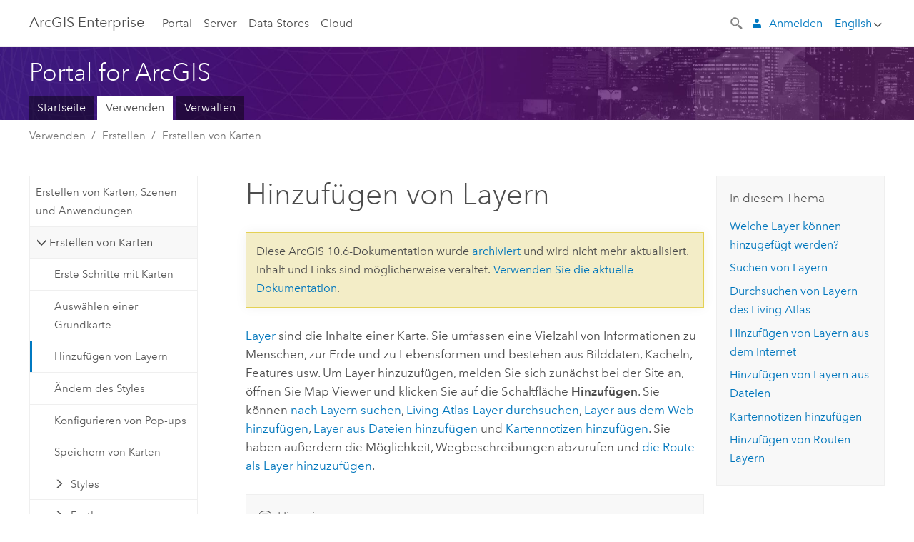

--- FILE ---
content_type: text/html; charset=UTF-8
request_url: https://enterprise.arcgis.com/de/portal/10.6/use/add-layers.htm
body_size: 125988
content:


<!DOCTYPE html>
<!--[if lt IE 7]>  <html class="ie lt-ie9 lt-ie8 lt-ie7 ie6" dir="ltr"> <![endif]-->
<!--[if IE 7]>     <html class="ie lt-ie9 lt-ie8 ie7" dir="ltr"> <![endif]-->
<!--[if IE 8]>     <html class="ie lt-ie9 ie8" dir="ltr"> <![endif]-->
<!--[if IE 9]>     <html class="ie ie9" dir="ltr"> <![endif]-->
<!--[if !IE]><!--> <html dir="ltr" lang="de"> <!--<![endif]-->
<head>
    <meta charset="utf-8">
    <title>Hinzufügen von Layern&mdash;Portal for ArcGIS | Dokumentation zu ArcGIS Enterprise</title>
    <meta content="IE=edge,chrome=1" http-equiv="X-UA-Compatible">

    <script>
      var docConfig = {
        locale: 'de'
        ,localedir: 'de'
        ,langSelector: ''
        
        ,relativeUrl: false
        

        ,searchformUrl: '/search/'
        ,tertiaryNavIndex: ''

        
      };
    </script>
	 


    
    <!--[if lt IE 9]>
      <script src="/cdn/js/libs/html5shiv.js" type="text/javascript"></script>
      <script src="/cdn/js/libs/selectivizr-min.js" type="text/javascript"></script>
      <script src="/cdn/js/libs/json2.js" type="text/javascript"></script>
      <script src="/cdn/js/libs/html5shiv-printshiv.js" type="text/javascript" >

    <![endif]-->

     <!--[if lt IE 11]>
    <script>
      $$(document).ready(function(){
        $$(".hideOnIE").hide();
      });
    </script>
    <![endif]-->
	<meta name="viewport" content="width=device-width, user-scalable=no">
	<link href="/assets/img/favicon.ico" rel="shortcut icon" >
	<link href="/assets/css/screen.css" media="screen" rel="stylesheet" type="text/css" />
	<link href="/cdn/calcite/css/documentation.css" media="screen" rel="stylesheet" type="text/css" />
	<link href="/assets/css/print.css" media="print" type="text/css" rel="stylesheet" />

	<!--
	<link href="/assets/css/screen_l10n.css" media="screen" rel="stylesheet" type="text/css" />
	<link href="/assets/css/documentation/base_l10n.css" media="screen" rel="stylesheet" type="text/css" />
	<link href="/assets/css/print_l10n.css" media="print" type="text/css" rel="stylesheet" />
	-->
	
	
		<script src="/cdn/js/libs/latest/jquery.latest.min.js" type="text/javascript"></script>
        <script src="/cdn/js/libs/latest/jquery-migrate-latest.min.js" type="text/javascript"></script>
	
	<script src="/cdn/js/libs/jquery.cookie.js" type="text/javascript"></script>
	<link href="/cdn/css/colorbox.css" media="screen" rel="stylesheet" type="text/css" />
	<link href="/cdn/css/colorbox_l10n.css" media="screen" rel="stylesheet" type="text/css" />
	<script src="/cdn/js/libs/jquery.colorbox-min.js" type="text/javascript"></script>
	<script src="/assets/js/video-init.js" type="text/javascript"></script>
	<script src="/assets/js/sitecfg.js" type="text/javascript"></script>
	
		<script src="/assets/js/signIn.js" type="text/javascript"></script>
	

	<!--- Language Picker -->
	<script src="/assets/js/locale/l10NStrings.js" type="text/javascript"></script>
	
		<script src="/assets/js/locale/langSelector.js" type="text/javascript"></script>
	

	<script src="/assets/js/calcite-web.js" type="text/javascript"></script>



  <!--- search MD -->
    <META name="description" content="Karten werden erstellt, indem eine Grundkarte ausgewählt wird und Layer aus Ihrem Portal, dem Web, aus Kartennotizen oder Dateien auf dem Computer hinzugefügt werden."><META name="last-modified" content="2021-5-6"><META name="product" content="arcgis-portal-windows,arcgis-portal-linux,arcgis-enterprise-windows,arcgis-enterprise-linux"><META name="version" content="10.6"><META name="search-collection" content="help"><META name="search-category" content="help-general"><META name="subject" content="PORTAL,SERVICES,SERVER"><META name="sub_category" content="Portal for ArcGIS"><META name="content_type" content="Help Topic"><META name="subject_label" content="PORTAL,SERVICES,SERVER"><META name="sub_category_label" content="Portal for ArcGIS"><META name="content_type_label" content="Hilfethema"><META name="content-language" content="de">
    <!--- search MD -->

  
  <script src="/assets/js/switchers/portal-1.js" type="text/javascript"></script>
  
      

</head>

<!--
      pub: GUID-7B47163B-CE1B-465F-BEEE-4DADDB8DFF09=31.1.7
      tpc: GUID-481D2DC6-AE69-4DFD-9514-AB0E97043EBD=37
      -->


<!-- variable declaration, if any -->
<!-- can change following macro to set variable once we are on Jinja 2.8 -->





<body class="claro de server">
  

  <!-- Drawer location -->
  <div class="drawer drawer-left js-drawer" data-drawer="top-nav">
        <nav class="drawer-nav" role="navigation">
          <aside class="side-nav">
            <h2 class="side-nav-title">Arc<span>GIS</span> Enterprise</h2>
            <form id="helpSearchForm" class="margin-left-half margin-right-half leader-half trailer-half drawer-search-form" method="GET">
              <input type="search" name="q"  placeholder="Hilfe zu Portal for ArcGIS 10.6 durchsuchen">
              <input type="hidden" name="collection" value="help" />
              <input type="hidden" name="product" value="arcgis-portal-windows" />
              <input type="hidden" name="version" value="10.6" />
              <input type="hidden" name="language" value="de" />
            </form>    
            
<a id="nav-portal" data-langlabel="portal" href="/de/portal/" class="side-nav-link">Portal</a>
    <a id="nav-server" data-langlabel="server" href="/de/server/" class="side-nav-link">Server</a>
    <a id="nav-data-store" data-langlabel="data-store" href="/de/data-store/" class="side-nav-link">Data Stores</a>
    <a id="nav-cloud" data-langlabel="cloud" href="/de/cloud/" class="side-nav-link">Cloud</a>
 
          </aside>
        </nav>
    </div>

    <!-- user navigation collapses to drawer on mobile -->
    
    <div class="drawer drawer-right js-drawer hide-if-logged-out logged-in-navigation" data-drawer="user-nav">
      <nav class="drawer-nav">
        <aside class="side-nav">
          <a class="side-nav-link agolProfile" href="#">Eigenes Profil</a>
          <a class="side-nav-link icon-ui-sign-out js-log-out" href="#">Abmelden</a>
        </aside>
      </nav>
    </div>
    
<!-- End of drawer -->

  
  <div class="wrapper">
      <!--googleoff: all-->

      <header class="top-nav" data-skin="learn">
        <a class="skip-to-content" href="#skip-to-content">Skip To Content</a>
        <div class="grid-container">
          <div class="column-24">


            <!--<div class="top-nav-title-wrapper text-center ">-->
              <a href="/" class="top-nav-title tablet-hide"><span>Arc</span>GIS  Enterprise</a>
              <a href="/" class="icon-ui-menu top-nav-title js-drawer-toggle tablet-show" data-drawer="top-nav"><span>Arc</span>GIS Enterprise</a>
            <!--</div> -->

          
            <nav role="navigation" class="top-nav-list left tablet-hide">
              
<a id="nav-portal" data-langlabel="portal" href="/de/portal/" class="top-nav-link">Portal</a>
    <a id="nav-server" data-langlabel="server" href="/de/server/" class="top-nav-link">Server</a>
    <a id="nav-data-store" data-langlabel="data-store" href="/de/data-store/" class="top-nav-link">Data Stores</a>
    <a id="nav-cloud" data-langlabel="cloud" href="/de/cloud/" class="top-nav-link">Cloud</a>
 
            </nav>


            
            <div class="lang-block dropdown js-dropdown right margin-left-1 top-nav-list right"></div>
            

            <div class="margin-left-1 top-nav-list right hide-if-logged-in logged-out-navigation">
               
  <button class="search-top-nav link-dark-gray js-search-toggle" href="#" aria-label="Search">
    <svg xmlns="http://www.w3.org/2000/svg" width="32" height="32" viewBox="0 0 32 32" class="svg-icon js-search-icon">
      <path d="M31.607 27.838l-6.133-6.137a1.336 1.336 0 0 0-1.887 0l-.035.035-2.533-2.533-.014.014c3.652-4.556 3.422-11.195-.803-15.42-4.529-4.527-11.875-4.531-16.404 0-4.531 4.531-4.529 11.875 0 16.406 4.205 4.204 10.811 4.455 15.365.848l.004.003-.033.033 2.541 2.54a1.33 1.33 0 0 0 .025 1.848l6.135 6.133a1.33 1.33 0 0 0 1.887 0l1.885-1.883a1.332 1.332 0 0 0 0-1.887zM17.811 17.809a8.213 8.213 0 0 1-11.619 0 8.217 8.217 0 0 1 0-11.622 8.219 8.219 0 0 1 11.619.004 8.216 8.216 0 0 1 0 11.618z"/>
    </svg>
    <svg xmlns="http://www.w3.org/2000/svg" width="32" height="32" viewBox="0 0 32 32" class="svg-icon js-close-icon hide">
      <path d="M18.404 16l9.9 9.9-2.404 2.404-9.9-9.9-9.9 9.9L3.696 25.9l9.9-9.9-9.9-9.898L6.1 3.698l9.9 9.899 9.9-9.9 2.404 2.406-9.9 9.898z"/>
    </svg>
  </button>

              
              <a data-langlabel="sign-in" id="login-link" class="icon-ui-user top-nav-link link-blue login-link" href="#">Anmelden</a>
              
            </div>

            
            <nav class="margin-left-1 top-nav-list right hide-if-logged-out logged-in-navigation">
              
  <button class="search-top-nav link-dark-gray js-search-toggle" href="#" aria-label="Search">
    <svg xmlns="http://www.w3.org/2000/svg" width="32" height="32" viewBox="0 0 32 32" class="svg-icon js-search-icon">
      <path d="M31.607 27.838l-6.133-6.137a1.336 1.336 0 0 0-1.887 0l-.035.035-2.533-2.533-.014.014c3.652-4.556 3.422-11.195-.803-15.42-4.529-4.527-11.875-4.531-16.404 0-4.531 4.531-4.529 11.875 0 16.406 4.205 4.204 10.811 4.455 15.365.848l.004.003-.033.033 2.541 2.54a1.33 1.33 0 0 0 .025 1.848l6.135 6.133a1.33 1.33 0 0 0 1.887 0l1.885-1.883a1.332 1.332 0 0 0 0-1.887zM17.811 17.809a8.213 8.213 0 0 1-11.619 0 8.217 8.217 0 0 1 0-11.622 8.219 8.219 0 0 1 11.619.004 8.216 8.216 0 0 1 0 11.618z"/>
    </svg>
    <svg xmlns="http://www.w3.org/2000/svg" width="32" height="32" viewBox="0 0 32 32" class="svg-icon js-close-icon hide">
      <path d="M18.404 16l9.9 9.9-2.404 2.404-9.9-9.9-9.9 9.9L3.696 25.9l9.9-9.9-9.9-9.898L6.1 3.698l9.9 9.899 9.9-9.9 2.404 2.406-9.9 9.898z"/>
    </svg>
  </button>

             
              <div class="dropdown js-dropdown right">

                <div class="tablet-show top-nav-link">
                  <img alt="User Avatar" class="user-nav-image js-drawer-toggle" data-drawer="user-nav" data-user-avatar>
                  <a href="#" data-drawer="user-nav" class="user-nav-name js-drawer-toggle" data-first-name></a>
                </div>

                <div class="tablet-hide top-nav-link js-dropdown-toggle">
                  <img alt="User Avatar" class="user-nav-image js-drawer-toggle" data-drawer="user-nav" data-user-avatar>
                  <a class="user-nav-name top-nav-dropdown dropdown-btn" data-first-name>&nbsp;</a>
                </div>

                <nav class="dropdown-menu dropdown-right">
                
                  <a class="dropdown-link agolProfile" id="agolProfile" href="#">Eigenes Profil</a>
                  <a class="dropdown-link js-log-out" id="agolLogout" href="#">Abmelden</a>
                </nav>
              </div>
            </nav>
            

            
          </div>
        </div>
      </header>

      <div class="js-search search-overlay">
        <div class="search-content" role="dialog" aria-labelledby="search">
          <form method="GET" id="helpSearchForm">
            <label>
              Hilfe zu Portal for ArcGIS 10.6 durchsuchen
              <div class="search-bar">
                <input type="search" name="q"  placeholder="Hilfe zu Portal for ArcGIS 10.6 durchsuchen" class="search-input js-search-input">
                <input type="hidden" name="collection" value="help" />
                <input type="hidden" name="product" value="arcgis-portal-windows" />
                <input type="hidden" name="version" value="10.6" />
                <input type="hidden" name="language" value="de" />
              </div>
            </label>
            <button type="submit" class="btn btn-large right">Suchen</button>
          </form>
        </div>
      </div>

      <!--googleon: all-->

      <div id="skip-to-content">
        <!--googleoff: all-->
        <header class="sub-nav sub-nav-learn">
          <div class="grid-container">
            
            <div class="column-24">
              <div style="display:table;" class="sdk-home-banner">
                <div class="sdk-home-banner-content">
                  <h1 class="sub-nav-title link-white">Portal for ArcGIS</h1>
                </div>
              </div>
            </div>

            <div class="column-24">
              <nav class='sub-nav-list tablet-hide'><a class="sub-nav-link" href="/de/portal/" title="Portal for ArcGIS-Startseite" target="_top">Startseite</a><a class="sub-nav-link is-active" href="/de/portal/10.6/use/" title="Verwenden von Portal for ArcGIS" target="_top">Verwenden</a><a class="sub-nav-link" href="/de/portal/10.6/administer/windows/" title="Installieren, Verwalten und Sichern von Portal for ArcGIS" target="_top">Verwalten</a></nav><select class='tablet-show select-full trailer-half js-select-nav'><option value="/de/portal/">Startseite</option><option value="/de/portal/10.6/use/" selected="true">Verwenden</option><option value="/de/portal/10.6/administer/windows/">Verwalten</option></select>
            </div>

          </div>
        </header>
        <!--googleon: all-->
       
        <!-- content goes here -->
        <div class="grid-container ">
          

            
              
  <!--BREADCRUMB-BEG--><div id="bigmac" class="sticky-breadcrumbs trailer-2" data-spy="affix" data-offset-top="180"> </div><!--BREADCRUMB-END-->
  <!--googleoff: all-->
    <div class="column-5 tablet-column-12 trailer-2 ">
      <aside class="js-accordion accordion reference-index" aria-live="polite" role="tablist">
        <div></div>
      </aside>

      <div class="js-sticky scroll-show tablet-hide leader-1 back-to-top" data-top="0" style="top: 0px;">
        <a href="#" class="btn btn-fill btn-clear">Nach oben</a>
      </div>
    </div>
  <!--googleon: all-->
  
            
            
            
	
		<div class="column-13  pre-1 content-section">
	
		<header class="trailer-1"><h1>Hinzufügen von Layern</h1></header>

		 
    <!--googleoff: all-->
	
		
				<aside id="main-toc-small" class="js-accordion accordion tablet-show trailer-1">
			      <div class="accordion-section">
			        <h4 class="accordion-title">In diesem Thema</h4>
			        <div class="accordion-content list-plain">
			          <ol class="list-plain pre-0 trailer-0"><li><a href="#ESRI_SECTION1_4AD1E832EECE4DA18842CC1EEA600F98">Welche Layer können hinzugefügt werden?</a></li><li><a href="#ESRI_SECTION1_16F13402AF194F8E8DD8A227DB1E1E30">Suchen von Layern</a></li><li><a href="#ESRI_SECTION1_D7E2513964E9429E990C8753FB328592">Durchsuchen von Layern des <ph translate="no" varid="LivingAtlas_short">Living Atlas</ph></a></li><li><a href="#ESRI_SECTION1_A82A515232CB4672838FEB9FCF8E76D8">Hinzufügen von Layern aus dem Internet</a></li><li><a href="#FILE">Hinzufügen von Layern aus Dateien</a></li><li><a href="#ESRI_SECTION1_0C90A3B63ABD49D5B9535055991F4684">Kartennotizen hinzufügen</a></li><li><a href="#ESRI_SECTION1_FD5000F7DB47479B849CB12672F60D38">Hinzufügen von Routen-Layern</a></li></ol>
			        </div>
			      </div>
			     </aside>
		
    
    <!--googleon: all-->


		<main>
			
	
    	
    


			
    <p id="GUID-F8C22BC4-7EE1-4969-9EF1-13A56331D477"><a class="xref xref" href="/de/portal/10.6/use/layers.htm">Layer</a> sind die Inhalte einer Karte. Sie umfassen eine Vielzahl von Informationen zu Menschen, zur Erde und zu Lebensformen und bestehen aus Bilddaten, Kacheln, Features usw. Um Layer hinzuzufügen, melden Sie sich zunächst bei der Site an, öffnen Sie <span class="ph">Map Viewer</span> und klicken Sie auf die Schaltfläche <span class="uicontrol">Hinzufügen</span>. <span class="ph">Sie können <a class="xref xref" href="/de/portal/10.6/use/add-layers.htm#ESRI_SECTION1_16F13402AF194F8E8DD8A227DB1E1E30">nach Layern suchen</a>, <a class="xref xref" href="/de/portal/10.6/use/add-layers.htm#ESRI_SECTION1_D7E2513964E9429E990C8753FB328592"><span class="ph">Living Atlas</span>-Layer durchsuchen</a>, <a class="xref xref" href="/de/portal/10.6/use/add-layers.htm#ESRI_SECTION1_A82A515232CB4672838FEB9FCF8E76D8">Layer aus dem Web hinzufügen</a>, <a class="xref xref" href="/de/portal/10.6/use/add-layers.htm#FILE">Layer aus Dateien hinzufügen</a> und <a class="xref xref" href="/de/portal/10.6/use/add-layers.htm#ESRI_SECTION1_0C90A3B63ABD49D5B9535055991F4684">Kartennotizen hinzufügen</a>.</span> Sie haben außerdem die Möglichkeit, Wegbeschreibungen abzurufen und <a class="xref xref" href="/de/portal/10.6/use/add-layers.htm#ESRI_SECTION1_FD5000F7DB47479B849CB12672F60D38">die Route als Layer hinzuzufügen</a>.</p>    <div class="panel trailer-1 note" id="GUID-B3418FDB-67EE-462B-9815-EDE83FE88256"><h5 class="icon-ui-comment trailer-0">Hinweis:</h5>      <p id="GUID-F30456B4-F8B2-4F9B-85D8-58427C57D03F"> Wenn Ihnen keine <a class="xref xref" href="/de/portal/10.6/use/roles.htm">Berechtigungen</a> zum Erstellen von Inhalten zugewiesen sind, können Sie dennoch Layer hinzufügen, um Daten zu erkunden, indem Sie auf <span class="uicontrol">Karte ändern</span> klicken.</p>    </div>    <section class="section1 padded-anchor" id="ESRI_SECTION1_4AD1E832EECE4DA18842CC1EEA600F98" purpose="section1"><h2>Welche Layer können hinzugefügt werden?</h2><p id="GUID-9633AD07-9F82-4B6F-BB7A-B321F837B612">In der folgenden Tabelle sind die Layer, die einer Karte hinzugefügt werden können, sowie die zum Hinzufügen zu verwendenden Methoden aufgeführt. Beim Speichern der Karte werden alle hinzugefügten Elemente mit der Karte gespeichert, und die Karte wird auf der Registerkarte <span class="uicontrol">Eigene Inhalte</span> auf der Inhaltseite angezeigt.</p><h4 class="table title"></h4><div class="overflow-auto"><table class="tablexyz lined-rows lined-columns bordered  
            always-wrap
          "><colgroup width="*"></colgroup><colgroup width="*"></colgroup><thead><tr><th colspan="1">Layer-Typ</th><th colspan="1">Zum Hinzufügen verwendete Methode</th></tr></thead><tbody class="align-middle"><tr class="align-middle"><td outputclass="" purpose="entry" rowspan="1" colspan="1"><p id="GUID-7DAFAF04-5366-4B77-8ECB-E8348C15DAC5"><span class="ph">ArcGIS Server</span>-Service</p><p id="GUID-C1D2A6C4-151B-4E4E-B807-0865CC409766">Zu den Service-Typen zählen Feature-, Karten-, Bilddaten- und Kachelservices.</p></td><td outputclass="" purpose="entry" rowspan="1" colspan="1"><p id="GUID-4A821C45-2719-4A51-8624-7D7E025ADF1F"> <a class="xref xref" href="/de/portal/10.6/use/add-layers.htm#ESRI_SECTION1_A82A515232CB4672838FEB9FCF8E76D8">Fügen Sie einen Layer aus dem Internet hinzu</a>.</p></td></tr><tr class="align-middle"><td outputclass="" purpose="entry" rowspan="1" colspan="1"><p id="GUID-6D517BB8-DC98-4DFA-BD96-51FBAF251BFF">Bing-Grundkarte</p><p id="GUID-498FCD54-F6B2-4243-AB13-FF14315AB166">Damit Sie diesen Layer-Typ verwenden können, muss Ihre Organisation mit einem Bing Maps-Schlüssel konfiguriert sein.</p></td><td outputclass="" purpose="entry" rowspan="1" colspan="1"><p id="GUID-864AB579-88CE-4799-B9AC-1D25B23A2709"><a class="xref xref" href="/de/portal/10.6/use/add-layers.htm#ESRI_SECTION2_758AE7D53057403FB9CA27FCABE174CA">Fügen Sie einen Layer aus dem Internet hinzu</a>.</p></td></tr><tr class="align-middle"><td outputclass="" purpose="entry" rowspan="1" colspan="1"><p id="GUID-E90FF8AC-680D-4E1C-BF9F-3DA73535C1AA">CSV-Datei mit kommagetrennten Werten (<span class="usertext">.csv</span>)*</p></td><td outputclass="" purpose="entry" rowspan="1" colspan="1"><p id="GUID-5504F401-2C00-4A42-95C9-EDA7135249C2"><a class="xref xref" href="/de/portal/10.6/use/add-layers.htm#FILE">Fügen Sie einen Layer aus einer Datei hinzu</a>, oder <a class="xref xref" href="/de/portal/10.6/use/add-layers.htm#ESRI_SECTION2_E377B2D234694DE3BA4ED88DDBF59067">legen Sie die Datei per Drag &amp; Drop auf der Karte ab</a>.</p></td></tr><tr class="align-middle"><td outputclass="" purpose="entry" rowspan="1" colspan="1"><p id="GUID-18E02B93-9BA4-46C7-87ED-52D0BC2EEB3D">CSV-Datei von einem dritten Datenanbieter</p></td><td outputclass="" purpose="entry" rowspan="1" colspan="1"><p id="GUID-E08048FD-15F9-498C-96BE-5581AA69AD8C"><a class="xref xref" href="/de/portal/10.6/use/add-layers.htm#ESRI_SECTION2_E2F7001A034942B7925686E01C839A7E">Fügen Sie einen Layer aus dem Internet hinzu</a>.</p></td></tr><tr class="align-middle"><td outputclass="" purpose="entry" rowspan="1" colspan="1"><p id="GUID-524CD439-B950-4002-B97E-DA8439DD6FAB">Esri Layer aus <span class="ph">ArcGIS Living Atlas of the World</span></p></td><td outputclass="" purpose="entry" rowspan="1" colspan="1"><p id="GUID-9BD64CCB-FAB4-44D6-9D12-356A9C653E76"><a class="xref xref" href="/de/portal/10.6/use/add-layers.htm#ESRI_SECTION1_D7E2513964E9429E990C8753FB328592">Durchsuchen Sie <span class="ph">Living Atlas</span>-Layer</a>, oder <a class="xref xref" href="/de/portal/10.6/use/add-layers.htm#ESRI_SECTION1_16F13402AF194F8E8DD8A227DB1E1E30">suchen Sie nach Layern aus <span class="ph">Living Atlas</span></a>.</p></td></tr><tr class="align-middle"><td outputclass="" purpose="entry" rowspan="1" colspan="1"><p id="GUID-4A87499F-C390-474E-9C4E-BCC48DEE94EB">GeoJSON-Datei (<span class="usertext">.json</span> oder <span class="usertext">.geojson</span>)</p></td><td outputclass="" purpose="entry" rowspan="1" colspan="1"><p id="GUID-112B127B-D4A3-4D8C-ACE2-0478FA5BFBE1"><a class="xref xref" href="/de/portal/10.6/use/add-layers.htm#FILE">Fügen Sie einen Layer aus einer Datei hinzu</a>.</p></td></tr><tr class="align-middle"><td outputclass="" purpose="entry" rowspan="1" colspan="1"><p id="GUID-9E2C7C5A-2424-4CC2-926A-3CC762EB02D8">Dateien im GPS-Austauschformat (<span class="usertext">.gpx</span>)</p></td><td outputclass="" purpose="entry" rowspan="1" colspan="1"><p id="GUID-A39433D1-BD9C-48B8-8649-5AE74FB1CB33"><a class="xref xref" href="/de/portal/10.6/use/add-layers.htm#FILE">Fügen Sie einen Layer aus einer Datei hinzu</a>, oder <a class="xref xref" href="/de/portal/10.6/use/add-layers.htm#ESRI_SECTION2_E377B2D234694DE3BA4ED88DDBF59067">legen Sie die Datei per Drag &amp; Drop auf der Karte ab</a>.</p></td></tr><tr class="align-middle"><td outputclass="" purpose="entry" rowspan="1" colspan="1"><p id="GUID-B2521AB1-FF2C-45D6-863E-0536FB34254E">KML-Dokument (Keyhole Markup Language)</p></td><td outputclass="" purpose="entry" rowspan="1" colspan="1"><p id="GUID-51E23D4C-D3D4-4853-BEA0-93369F421136"><a class="xref xref" href="/de/portal/10.6/use/add-layers.htm#FILE">Fügen Sie einen Layer aus einer Datei hinzu</a>.</p></td></tr><tr class="align-middle"><td outputclass="" purpose="entry" rowspan="1" colspan="1"><p id="GUID-D2A318A2-8ECE-4CFE-A7F6-9CABF1AA6AA0">Kartennotizen</p></td><td outputclass="" purpose="entry" rowspan="1" colspan="1"><p id="GUID-97C7C83E-6643-4882-96AA-193A3E24E298"><a class="xref xref" href="/de/portal/10.6/use/add-layers.htm#ESRI_SECTION1_0C90A3B63ABD49D5B9535055991F4684">Erstellen Sie einen Layer in <span class="ph">Map Viewer</span></a>.</p></td></tr><tr class="align-middle"><td outputclass="" purpose="entry" rowspan="1" colspan="1"><p id="GUID-0FBF7F09-C85B-45D5-A1B2-01AEB2E7BA0C">OGC-WFS-Layer (Open Geospatial Consortium, Web Feature Service)</p></td><td outputclass="" purpose="entry" rowspan="1" colspan="1"><p id="GUID-F3E19822-2A50-4A16-ACA0-3A5641952606"><a class="xref xref" href="/de/portal/10.6/use/add-layers.htm#ESRI_SECTION2_49E839B2BE9C455FB6E50887BF96CDAC">Fügen Sie einen Layer aus dem Internet hinzu</a>, oder <a class="xref xref" href="/de/portal/10.6/use/add-layers.htm#ESRI_SECTION1_16F13402AF194F8E8DD8A227DB1E1E30">suchen Sie nach Layern von einer <span class="ph">ArcGIS Server</span>-Site</a>.</p></td></tr><tr class="align-middle"><td outputclass="" purpose="entry" rowspan="1" colspan="1"><p id="GUID-E66C3AD2-51E5-454E-A2DE-F9480CDB944E">OGC-WMS-Layer (Web Map Service)</p></td><td outputclass="" purpose="entry" rowspan="1" colspan="1"><p id="GUID-4DF9740C-75C0-4CED-A6E8-52ACC9522EE4"><a class="xref xref" href="/de/portal/10.6/use/add-layers.htm#ESRI_SECTION2_C34EB22293D94DEAA28712CAF132A78B">Fügen Sie einen Layer aus dem Internet hinzu</a>, oder <a class="xref xref" href="/de/portal/10.6/use/add-layers.htm#ESRI_SECTION1_16F13402AF194F8E8DD8A227DB1E1E30">suchen Sie nach Layern von einer <span class="ph">ArcGIS Server</span>-Site</a>.</p></td></tr><tr class="align-middle"><td outputclass="" purpose="entry" rowspan="1" colspan="1"><p id="GUID-60501E36-FC86-4063-AD16-30F292FCA1C4">OGC-WMTS-Layer (Web Map Tile Service)</p></td><td outputclass="" purpose="entry" rowspan="1" colspan="1"><p id="GUID-634E8237-F637-4AC6-ACF5-F6F484C452B2"><a class="xref xref" href="/de/portal/10.6/use/add-layers.htm#ESRI_SECTION2_97BAAF75132F4D6E9A43EBE0F10C0007">Fügen Sie einen Layer aus dem Internet hinzu</a>, oder <a class="xref xref" href="/de/portal/10.6/use/add-layers.htm#ESRI_SECTION1_16F13402AF194F8E8DD8A227DB1E1E30">suchen Sie nach Layern von einer <span class="ph">ArcGIS Server</span>-Site</a>.</p></td></tr><tr class="align-middle"><td outputclass="" purpose="entry" rowspan="1" colspan="1"><p id="GUID-CCFB75D8-6681-4998-A778-E38BF0D3A186">Öffentliche Layer in <span class="ph">ArcGIS Online</span></p></td><td outputclass="" purpose="entry" rowspan="1" colspan="1"><p id="GUID-8DE7A715-FE52-439E-A39F-6C678E10F7B3"><a class="xref xref" href="/de/portal/10.6/use/add-layers.htm#ESRI_SECTION1_16F13402AF194F8E8DD8A227DB1E1E30">Suchen Sie nach Layern aus <span class="ph">ArcGIS Online</span></a>.</p></td></tr><tr class="align-middle"><td outputclass="" purpose="entry" rowspan="1" colspan="1"><p id="GUID-2E108C09-52AE-4165-942E-89E56E17C47E">Route</p></td><td outputclass="" purpose="entry" rowspan="1" colspan="1"><p id="GUID-FDC9445D-EE53-458C-B44A-4BD2ABEA7995"><a class="xref xref" href="/de/portal/10.6/use/add-layers.htm#ESRI_SECTION1_FD5000F7DB47479B849CB12672F60D38"> Erstellen Sie Layer in <span class="ph">Map Viewer</span>, oder </a> <a class="xref xref" href="/de/portal/10.6/use/add-layers.htm#ESRI_SECTION1_16F13402AF194F8E8DD8A227DB1E1E30">suchen Sie nach Layern</a>, die in Ihrem Portal verfügbar sind.</p></td></tr><tr class="align-middle"><td outputclass="" purpose="entry" rowspan="1" colspan="1"><p id="GUID-19A07935-DCC1-41CE-8955-504E99F70428">Shapefile (<span class="usertext">.zip</span>)*</p></td><td outputclass="" purpose="entry" rowspan="1" colspan="1"><p id="GUID-D2D404C5-0E35-412F-AF19-46F9E6349BCD"><a class="xref xref" href="/de/portal/10.6/use/add-layers.htm#FILE">Fügen Sie einen Layer aus einer Datei hinzu</a>.</p></td></tr><tr class="align-middle"><td outputclass="" purpose="entry" rowspan="1" colspan="1"><p id="GUID-52CE6BF2-2B41-4FB5-963C-7A5135ECE0E2">Textdatei (<span class="usertext">.txt</span>)*</p></td><td outputclass="" purpose="entry" rowspan="1" colspan="1"><p id="GUID-03F41ED8-0EAB-42EE-B660-2F5F48A28C02"><a class="xref xref" href="/de/portal/10.6/use/add-layers.htm#FILE">Fügen Sie einen Layer aus einer Datei hinzu</a>, oder <a class="xref xref" href="/de/portal/10.6/use/add-layers.htm#ESRI_SECTION2_E377B2D234694DE3BA4ED88DDBF59067">legen Sie die Datei per Drag &amp; Drop auf der Karte ab</a>.</p></td></tr><tr class="align-middle"><td outputclass="" purpose="entry" rowspan="1" colspan="1"><p id="GUID-E88AC8B8-7ACD-4768-A994-810C43A81516">Kachel-Layer von einem dritten Datenanbieter</p></td><td outputclass="" purpose="entry" rowspan="1" colspan="1"><p id="GUID-CA9C4D8C-4293-4649-AF34-A8EBE4270D09"><a class="xref xref" href="/de/portal/10.6/use/add-layers.htm#ESRI_SECTION2_2C913FF2022B4DD29BF9DA6CB6014EDB">Fügen Sie einen Layer aus dem Internet hinzu</a>, oder <a class="xref xref" href="/de/portal/10.6/use/add-layers.htm#ESRI_SECTION1_16F13402AF194F8E8DD8A227DB1E1E30">suchen Sie nach Layern von einer <span class="ph">ArcGIS Server</span>-Site</a>.</p></td></tr><tr class="align-middle"><td outputclass="" purpose="entry" rowspan="1" colspan="1"><p id="GUID-080B3F44-C7D9-4AD0-98D2-2676B0399618">In Ihrer Organisation gehostete Web-Layer</p><p id="GUID-07820A50-8609-4D47-830D-F52074724CAA">Es gibt folgende Layer-Typen: Feature-Layer, Kartenbild-Layer, Bilddaten-Layer und Kachel-Layer.</p></td><td outputclass="" purpose="entry" rowspan="1" colspan="1"><p id="GUID-0B340500-6446-4AD3-A849-535BC8FB6F75"><a class="xref xref" href="/de/portal/10.6/use/add-layers.htm#ESRI_SECTION1_16F13402AF194F8E8DD8A227DB1E1E30">Suchen Sie nach Layern</a>, die in Ihrem Portal verfügbar sind.</p></td></tr></tbody><caption></caption></table></div><p id="GUID-D7825941-8D9F-418D-9A2C-BF662BB47864" ishcondition="agol_plat=portal">*Damit gepackte Shapefiles, CSV- oder Textdateien zu <span class="ph">Map Viewer</span> hinzugefügt werden können, muss das Portal über einen Hosting-Server verfügen. Außerdem muss das Portal mit einem Locator-Service konfiguriert werden, um eine CSV- oder Textdatei mit Adressen hinzuzufügen.</p></section>    <section class="section1 padded-anchor" id="ESRI_SECTION1_16F13402AF194F8E8DD8A227DB1E1E30" purpose="section1"><h2>Suchen von Layern</h2><p id="GUID-08F3E2D9-28D5-4459-8A81-5540CD11123F" ishcondition="agol_plat=portal">Eine Möglichkeit, Ihrer Karte Informationen hinzuzufügen, besteht darin, nach vorhandenen Layern in Ihrer Organisation, in Ihren Favoriten, in <span class="ph">ArcGIS Online</span> oder in einer <span class="ph">ArcGIS Server</span>-Site zu suchen. <span class="ph">ArcGIS Online</span> enthält öffentlichen Inhalt aus <span class="ph">ArcGIS Online</span>. Die Option <span class="uicontrol">Living Atlas-Layer</span> enthält weltweite Verkehrs- und Demografiedaten. Layer, nach denen Sie suchen, können <span class="ph">ArcGIS Server</span>-Karten-, Image- und Feature-Service-Layer, Tabellen, KML-Dokumente, Routen-Layer und OGC-Web-Services sein.</p><p id="GUID-BC5E8AD4-F386-4E67-9E01-930AF93B8ECE" ishcondition="agol_plat=portal">        Die Suchoption für <span class="uicontrol">Layers des Living Atlas</span> erscheint, wenn Sie sich mit einem Organisationskonto angemeldet haben und Ihr Portal für den Zugriff auf Inhalte des <span class="ph">ArcGIS Living Atlas of the World</span> konfiguriert ist. Sie können ausgewählte Karten-Layer aus dem <a class="xref xref" href="/de/portal/10.6/use/faq.htm#ESRI_QUESTIONANSWER_15678E09261F4B69A4264E1E6D4B196E"><span class="ph">ArcGIS Living Atlas of the World</span></a> durchsuchen, darunter demografische und Verkehrskarten, die Sie Ihrer Karte hinzufügen können. Die Option <span class="uicontrol">Living Atlas-Layer</span> erfordert für den Zugriff möglicherweise eine Organisationssubskription, und in einigen Fällen werden <span class="ph">ArcGIS Online</span>-Credits verbraucht. Dies wird in der Elementbeschreibung spezifiziert.          </p><p id="GUID-DB61BDEE-E269-45DA-9312-F4174F39341A" ishcondition="agol_plat=portal"> Die Suche nach Layern erfolgt standardmäßig über <span class="uicontrol">Eigene Inhalte</span>. Sie können sie jedoch auch an folgenden Orten suchen: <ul purpose="ul" id="UL_DDD913BA29B94C379E3E3510C5B07F0E"><li purpose="li" id="LI_92F05A07043E445FBB8C91D9EE6F6CFD"><span class="uicontrol">ArcGIS Online</span> (öffentlicher Inhalt)</li><li purpose="li" id="LI_1359F07D11C140118A9476C41B4C8BE0">Inhalte des <span class="ph">Living Atlas</span> (wenn Ihr Portal für den Zugriff auf <span class="ph">ArcGIS Living Atlas of the World</span> konfiguriert ist)</li><li purpose="li" id="LI_C7333450EFFD40ECBFFED0E6BB824B66"><span class="uicontrol">Eigene Favoriten</span></li><li purpose="li" id="LI_FF0B05ABA7B44480B9B2EE3C52BC9BBB"><span class="uicontrol">Eigene Organisation</span></li><li purpose="li" id="LI_AA32B27CABC94CD693D21965B0933007">Gruppen, deren Mitglied Sie sind</li></ul> </p><p id="GUID-0A5166E2-94E2-4F44-98FC-C593F17F6935" ishcondition="agol_plat=portal">Über das Portal, <span class="uicontrol">Eigene Inhalte</span>, Ihre Favoriten oder Gruppen, denen Sie angehören, können Sie nach Karten-, Image-, Feature- und Routen-Layern, KML-Dokumenten und OGC-Web-Services suchen.</p><p id="GUID-D9E5ECF1-A336-4435-B1BA-D812653C311C" ishcondition="agol_plat=portal">Sie können Ergebnisse basierend auf der aktuellen Ausdehnung der Karte abrufen. Bei einer Karte, in der etwa auf Nevada, USA, gezoomt wurde, werden die Suchergebnisse basierend auf der Kartenausdehnung geordnet und angezeigt. Wenn Sie die Kartenausdehnung auf Pennsylvania ändern, werden (abhängig von den Schlagwörtern) normalerweise andere Ergebnisse zurückgegeben. Alle Layer, die mit der aktuellen Kartenausdehnung
überlappen (und mit den Schlagwörtern übereinstimmen), werden zurückgegeben. Deaktivieren Sie <span class="uicontrol">Innerhalb der Kartenausdehnung</span>, wenn die Ergebnisse nicht auf der aktuellen Kartenausdehnung basieren sollen.</p><section class="wfsteps padded-anchor" purpose="wfsteps"><section class="context padded-anchor" id="ESRI_CONTEXT_53E13B8E9EE242E19151FAF85A81066D" purpose="context"><p id="GUID-0E7D22C1-E6D0-4C8D-9E4D-1B74A53B6947">Zum Suchen nach Layern führen Sie die folgenden Schritte aus:</p></section><div class="steps" id="GUID-E5A50AFC-3EE7-4DB3-BC2B-41C978E704D6"><ol class="list-numbered" purpose="ol">          <li purpose="step" id="ESRI_STEP_92208F8750E949239BBB9C0D1A9773C4">            <span purpose="cmd" id="GUID-847EFDF9-021E-47D2-B55B-81586E03732F">Klicken Sie auf <span class="uicontrol">Hinzufügen</span> und wählen Sie <span class="uicontrol">Layer suchen</span> aus.</span>          </li>          <li purpose="step" id="ESRI_STEP_C06FF7C2D12F49A3BB9BC7C9439A369F">            <span purpose="cmd" id="GUID-358C8069-DF1C-4217-BF2D-27FD57197AC3">Legen Sie fest, wo nach Layern gesucht werden soll: <span class="uicontrol">Eigene Inhalte</span>, <span class="uicontrol">Eigene Favoriten</span>, <span class="uicontrol">Eigene Gruppen</span>, <span class="uicontrol">Eigene Organisation</span>, <span class="uicontrol">Living Atlas</span> oder <span class="uicontrol">ArcGIS Online</span>.</span>            
          </li><li purpose="step" id="ESRI_STEP_B072E927F5844020B639D84F9A5226DD" ishcondition="agol_plat=portal">            <span purpose="cmd">Führen Sie die folgenden Schritte aus, um nach den gewünschten Layern zu suchen: </span>                      <ul purpose="choices" id="ESRI_CHOICES_CE192490985B4500AC9567D7540DF18E"><li purpose="choice" id="GUID-5F035BA0-BEE7-4446-A1E5-B784AD28C2FC">Geben Sie Suchbegriffe in das Suchfeld ein. Sie können auch <a class="xref xref" href="/de/portal/10.6/use/search.htm#ESRI_SECTION1_18FD99A1020547BA864FCEBECBE267F3">Suchfelder</a> verwenden, um Ihre Suchergebnisse einzugrenzen.</li><li purpose="choice" id="ESRI_CHOICE_73E7208AD0584478B0275FD23371D797">Zeigen Sie Layer-Ergebnisse mit den verschiedenen Schaltflächen zum Anzeigen (<span class="uicontrol">Tabelle</span> <img purpose="img" placement="inline" alt="Tabelle" title="Tabelle" src="GUID-F1626D4F-EC72-4F32-8D91-9A03BFD09441-web.png"> oder <span class="uicontrol">Liste</span> <img purpose="img" placement="inline" alt="Liste" title="Liste" src="GUID-5B3729FD-5F79-403E-AF0C-3A20408446A9-web.png">) auf unterschiedliche Weise an.</li><li purpose="choice" id="ESRI_CHOICE_DA29F4F74434416C8659921B40EF067A">Klicken Sie auf die Schaltfläche <span class="uicontrol">Sortieren</span> <img purpose="img" placement="inline" alt="Sortieren" title="Sortieren" src="GUID-CF60E20E-1495-4CB6-8795-95E17BB6E201-web.png">, um die Layer-Ergebnisse zu sortieren und ggf. die Sortierrichtung zu ändern.</li><li purpose="choice" id="ESRI_CHOICE_03770955E2674F088EAB16E44C73E9FB">Klicken Sie auf die Schaltfläche <span class="uicontrol">Filter</span> <img purpose="img" placement="inline" alt="Filter" title="Filter" src="GUID-4B105A65-AFAB-4989-A390-2D2C946CA7E1-web.png">, um die Suchergebnisse einzugrenzen. Wenn Sie beispielsweise in Ihrer Organisation nach Layern suchen und Inhaltskategorien eingerichtet wurden, können Sie den Filter <span class="uicontrol">Kategorien</span> verwenden, um die Ergebnisse einzugrenzen. Verwenden Sie den Filter <span class="uicontrol">Status</span>, wenn Sie möchten, dass bei der Suche nur Layer zurückgegeben werden, die als <a class="xref xref" href="/de/portal/10.6/use/item-details.htm#ESRI_SECTION3_5B0AA740695F424792447B4D1B600B27">verlässlich markiert</a> sind. Welche Filteroptionen angezeigt werden, hängt zum einen davon ab, wo Sie nach Layern suchen, zum anderen davon, ob und wie Sie angemeldet sind. </li><li purpose="choice" id="ESRI_CHOICE_39957001874D4DE4B6F3A34FE07860FE">Klicken Sie auf den Titel eines Layers, um wichtige Details anzuzeigen. Klicken Sie im Bereich "Layer-Details" auf die Schaltfläche <span class="uicontrol">Alle Details anzeigen</span> <img purpose="img" placement="inline" alt="Alle Details anzeigen" title="Alle Details anzeigen" src="GUID-4F2C7164-58D2-4B96-A0D2-4868E2B5991E-web.png">, um die Elementseite mit weiteren Informationen zum Layer anzuzeigen.</li></ul></li>                    
                    <li purpose="step" id="ESRI_STEP_0FB66D715746449A9FF388117CD25B16" ishcondition="agol_plat=portal"><span purpose="cmd">Wenn Sie der Karte einen Layer hinzufügen möchten, klicken Sie im Layer-Ergebnis auf die Schaltfläche <span class="uicontrol">Hinzufügen</span> <img purpose="img" placement="inline" alt="Hinzufügen" title="Hinzufügen" src="GUID-AD2F294B-0E1F-4890-A172-1166D70BA47E-web.png">. </span><div class="info" purpose="info"><div class="panel trailer-1 note" id="GUID-EDE3E3C6-3924-41DC-B535-70AFD2AA3C63"><h5 class="icon-ui-comment trailer-0">Hinweis:</h5><p id="GUID-3C90CEBA-D223-4BCC-B1DF-B26BB08B3163">Wenn Sie <span class="ph">Map Viewer</span> über eine Suche einen gehosteten WFS-Layer hinzufügen, werden Sie aufgefordert, einzelne Layer hinzuzufügen und benutzerdefinierte Parameter zu definieren. </p></div></div></li><li purpose="step" id="ESRI_STEP_07D200203E1D48D79211240BB3BF8094" ishcondition="agol_plat=portal"><span purpose="cmd">Wiederholen Sie den vorherigen Schritt für jeden Layer, den Sie hinzufügen möchten.</span><div class="info" purpose="info"><div class="panel trailer-1" id="GUID-B8F2F643-9FC7-4CFC-A038-C51EC1F1E28A"><h5 class="icon-ui-description trailer-0">Tipp:</h5><p id="GUID-585CEA36-A250-48D0-8762-D6E51BAE9DFA">Sie können Ihren Favoriten alle Layer-Ergebnisse hinzufügen, indem Sie im Bereich "Layer-Details" auf <span class="uicontrol">Zu Favoriten hinzufügen</span> klicken. Sie können Ihre vollständige Favoritenliste anzeigen, indem Sie bei der Suche nach Layern in <span class="ph">Map Viewer</span> oder auf der Registerkarte <span class="uicontrol">Eigene Favoriten</span> auf der <a class="xref xref" href="/de/portal/10.6/use/search.htm">Inhaltsseite</a> <span class="uicontrol">Eigene Favoriten</span> auswählen.</p></div><p id="GUID-64000D38-01D8-409A-8A91-A2E75892D3EC">Nachdem Sie <span class="ph">Map Viewer</span> Layer hinzugefügt haben, können Sie jeden einzelnen Layer konfigurieren. Sie können beispielsweise <a class="xref xref" href="/de/portal/10.6/use/change-style.htm">Styles ändern</a>, <a class="xref xref" href="/de/portal/10.6/use/create-labels.htm">Beschriftungen erstellen</a> und für jeden der Karte hinzugefügten Layer <a class="xref xref" href="/de/portal/10.6/use/configure-pop-ups.htm">Pop-ups  konfigurieren</a>. </p><p id="GUID-A9D301FF-1237-412C-AB0B-499A7FBE72D4">Wenn Sie gehostete WFS-Layer hinzugefügt haben, kann die Karte mit den Layern aus dem gehosteten WFS-Layer gespeichert werden. Dabei werden die Konfigurationen in der Karte gespeichert. Wenn Sie Konfigurationen an den einzelnen Layern speichern, werden Sie aufgefordert, <a class="xref xref" href="/de/portal/10.6/use/copy-save-layers.htm#ESRI_SECTION1_9F4C867CA85B4E4DA5945EF1C8BBC3E0">einen neuen WFS-Layer zu erstellen</a>. Dieser neue WFS-Layer ist ein Verweis auf den gehosteten WFS-Layer. Alle Konfigurationen werden für den neuen Layer und nicht für den gehosteten Layer gespeichert.</p></div></li>        <li purpose="step" id="ESRI_STEP_4BDAC3CF6F3D440A9FDF6227409D4726" ishcondition="agol_plat=portal"><span purpose="cmd">Wenn Sie einen Layer aus der Karte entfernen möchten, klicken Sie auf die Schaltfläche <span class="uicontrol">Entfernen</span> <img purpose="img" placement="inline" alt="Entfernen" title="Entfernen" src="GUID-699A9623-C3C6-44F7-81A9-6F21A786552F-web.png"> im Layer-Ergebnis.</span></li><li purpose="step" id="ESRI_STEP_16922B784CAE47E6AC8D495EAEEB0A83" ishcondition="agol_plat=portal"><span purpose="cmd">Wenn Sie den Suchbereich nach Abschluss des Vorgangs schließen möchten, klicken Sie auf die Schaltfläche <span class="uicontrol">Zurück</span>.</span></li></ol></div></section></section>    <section class="section1 padded-anchor" id="ESRI_SECTION1_D7E2513964E9429E990C8753FB328592" purpose="section1"><h2>Durchsuchen von Layern des <span class="ph">Living Atlas</span></h2><p id="GUID-C263DADE-6D99-48FF-A088-B8C2BA58E1F4" ishcondition="agol_plat=portal">Wenn Ihr Portal für den Zugriff auf Inhalte des <a class="xref xref" href="/de/portal/10.6/use/faq.htm#ESRI_QUESTIONANSWER_15678E09261F4B69A4264E1E6D4B196E"><span class="ph">ArcGIS Living Atlas of the World</span></a> konfiguriert ist, können Sie <span class="uicontrol">Living Atlas-Layer</span> durchsuchen und der Karte direkt hinzufügen. Diese Layer können von Mitgliedern Ihrer Portal-Organisation angezeigt werden. Wenn Sie eine Karte mit <a class="xref xref" href="/de/portal/10.6/use/faq.htm#ESRI_QUESTIONANSWER_974E2E21497F42FA9344B871F03CB6AF"><span class="ph">ArcGIS Online</span>-Abonnenteninhalt</a> oder <a class="xref xref" href="/de/portal/10.6/use/faq.htm#ESRI_QUESTIONANSWER_5FA26E16589441BC92556F0F01C918E4"><span class="ph">ArcGIS Online</span>-Premium-Inhalten</a> außerhalb Ihrer Organisation freigeben möchten, können Sie <a class="xref xref" href="/de/portal/10.6/use/create-map-apps.htm">eine kartenbasierte App erstellen</a> und sie so konfigurieren, dass über Ihre Organisationssubskription auf deren Inhalt zugegriffen werden kann. (Für Ihre <span class="ph">ArcGIS Online</span>-Subskription fallen Credit-Kosten für verwendete Premium-Inhalte an.)</p><section class="wfsteps padded-anchor" purpose="wfsteps"><div class="steps" id="ESRI_STEPS_25C611F965B44F1B933A377B6A53F60E"><ol class="list-numbered" purpose="ol">                    <li purpose="step" id="ESRI_STEP_AA744E0CB15A4690ABCFA902132A3D74">            <span purpose="cmd">Klicken Sie auf <span class="uicontrol">Hinzufügen</span>, und wählen Sie <span class="uicontrol">Living Atlas-Layer durchsuchen</span> aus.</span>          </li>          <li purpose="step" id="ESRI_STEP_6A67BC0DE89E486188B81670B6F8FF2B" ishcondition="agol_plat=portal">            <span purpose="cmd">Führen Sie die folgenden Schritte aus, um nach den gewünschten Layern zu suchen: </span>                      <ul purpose="choices" id="ESRI_CHOICES_5959CAA9C84342ABBA1B88C93E54B4ED"><li purpose="choice" id="ESRI_CHOICE_61A54A10B61943028E5A93A42A753013">Geben Sie Suchbegriffe in das Suchfeld ein. Sie können auch die <a class="xref xref" href="/de/portal/10.6/use/search.htm#ESRI_SECTION1_18FD99A1020547BA864FCEBECBE267F3">erweiterte Suche</a> verwenden, um Ihre Suchergebnisse einzugrenzen.</li><li purpose="choice" id="ESRI_CHOICE_51E4CEEF417649EAAB01A352A7C7A507">Zeigen Sie Layer-Ergebnisse mit den verschiedenen Schaltflächen zum Anzeigen (<span class="uicontrol">Tabelle</span> <img purpose="img" placement="inline" alt="Tabelle" title="Tabelle" src="GUID-F1626D4F-EC72-4F32-8D91-9A03BFD09441-web.png"> oder <span class="uicontrol">Liste</span> <img purpose="img" placement="inline" alt="Liste" title="Liste" src="GUID-5B3729FD-5F79-403E-AF0C-3A20408446A9-web.png">) auf unterschiedliche Weise an.</li><li purpose="choice" id="ESRI_CHOICE_F6DD443BEC2748FB8A09042F7056B4FB">Klicken Sie auf die Schaltfläche <span class="uicontrol">Sortieren</span> <img purpose="img" placement="inline" alt="Sortieren" title="Sortieren" src="GUID-CF60E20E-1495-4CB6-8795-95E17BB6E201-web.png">, um die Layer-Ergebnisse zu sortieren und ggf. die Sortierrichtung zu ändern.</li><li purpose="choice" id="ESRI_CHOICE_7CCB4FD5DD0E42B082DDC95B7D5DB7FD">Klicken Sie auf die Schaltfläche <span class="uicontrol">Filter</span> <img purpose="img" placement="inline" alt="Filter" title="Filter" src="GUID-4B105A65-AFAB-4989-A390-2D2C946CA7E1-web.png">, um die Suchergebnisse einzugrenzen. Sie können Layer-Ergebnisse beispielsweise mit dem Filter <span class="uicontrol">Freigegeben</span> oder <span class="uicontrol">Feldtyp</span> filtern. <div class="panel trailer-1 note" id="GUID-4540CD07-AEC3-4B9C-9E80-3F31636D6470"><h5 class="icon-ui-comment trailer-0">Hinweis:</h5><p id="GUID-37412E1C-6DB9-4F30-9222-D89289F8BA90">Um Suchergebnisse basierend auf der aktuellen Kartenausdehnung einzugrenzen, wählen Sie <span class="uicontrol">Nur Inhalte innerhalb der Kartenausdehnung anzeigen</span> aus. Bei einer Karte, in der etwa auf Nevada, USA, gezoomt wurde, werden die Suchergebnisse basierend auf der Kartenausdehnung geordnet und angezeigt. Wenn Sie die Kartenausdehnung auf Pennsylvania ändern, werden (abhängig von den Schlagwörtern) normalerweise andere Ergebnisse zurückgegeben. Alle Layer, die mit der aktuellen Kartenausdehnung
überlappen (und mit den Schlagwörtern übereinstimmen), werden zurückgegeben.</p></div></li><li purpose="choice" id="ESRI_CHOICE_D45F7CEA82334326A778EC37E989615F">Klicken Sie auf den Titel eines Layers, um wichtige Details anzuzeigen. Klicken Sie im Bereich "Layer-Details" auf die Schaltfläche <span class="uicontrol">Alle Details anzeigen</span> <img purpose="img" placement="inline" alt="Alle Details anzeigen" title="Alle Details anzeigen" src="GUID-4F2C7164-58D2-4B96-A0D2-4868E2B5991E-web.png">, um die Elementseite mit weiteren Informationen zum Layer anzuzeigen.</li></ul></li>          <li purpose="step" id="ESRI_STEP_CB417922B453464E98A2A56312644CB0" ishcondition="agol_plat=portal"><span purpose="cmd">Wenn Sie der Karte einen Layer hinzufügen möchten, klicken Sie im Layer-Ergebnis auf die Schaltfläche <span class="uicontrol">Hinzufügen</span> <img purpose="img" placement="inline" alt="Hinzufügen" title="Hinzufügen" src="GUID-AD2F294B-0E1F-4890-A172-1166D70BA47E-web.png">. </span></li>        <li purpose="step" id="ESRI_STEP_0E169522AF124B4B9C2E53FDFA6721E8" ishcondition="agol_plat=portal"><span purpose="cmd">Wiederholen Sie den vorherigen Schritt für jeden Layer, den Sie hinzufügen möchten.</span><div class="info" purpose="info"><div class="panel trailer-1" id="GUID-77C1E625-C533-4FE6-825E-5B60FEA8F856"><h5 class="icon-ui-description trailer-0">Tipp:</h5><p id="GUID-965BF1D4-34FC-4382-AF20-BEB8043F5507">Sie können Ihren Favoriten alle Layer-Ergebnisse hinzufügen, indem Sie im Bereich "Layer-Details" auf <span class="uicontrol">Zu Favoriten hinzufügen</span> klicken. Sie können Ihre vollständige Favoritenliste anzeigen, indem Sie bei der Suche nach Layern in <span class="ph">Map Viewer</span> oder auf der Registerkarte <span class="uicontrol">Eigene Favoriten</span> auf der <a class="xref xref" href="/de/portal/10.6/use/search.htm">Inhaltsseite</a> <span class="uicontrol">Eigene Favoriten</span> auswählen.</p></div></div></li><li purpose="step" id="ESRI_STEP_873A6DA62F654FAE975DAD3ADCFDA9DA" ishcondition="agol_plat=portal"><span purpose="cmd">Wenn Sie einen Layer aus der Karte entfernen möchten, klicken Sie auf die Schaltfläche <span class="uicontrol">Entfernen</span> <img purpose="img" placement="inline" alt="Entfernen" title="Entfernen" src="GUID-699A9623-C3C6-44F7-81A9-6F21A786552F-web.png"> im Layer-Ergebnis.</span></li><li purpose="step" id="ESRI_STEP_910E45F8E08647EA99F2BD77A06EB60D" ishcondition="agol_plat=portal"><span purpose="cmd">Wenn Sie den Suchbereich nach Abschluss des Vorgangs schließen möchten, klicken Sie auf die Schaltfläche <span class="uicontrol">Zurück</span>.</span></li></ol></div></section></section>    <section class="section1 padded-anchor" id="ESRI_SECTION1_A82A515232CB4672838FEB9FCF8E76D8" purpose="section1"><h2>Hinzufügen von Layern aus dem Internet</h2><p id="GUID-FD2F76C3-79AC-4F45-8945-8D5CCEE4E39E">Sie können die folgenden Arten von Layern über eine URL hinzufügen: <a class="xref xref" href="/de/portal/10.6/use/add-layers.htm#ESRI_SECTION2_314AA95D5A074ACD91AA6AA1DD9F9E5C">ArcGIS-Server-Web-Service</a>, <a class="xref xref" href="/de/portal/10.6/use/add-layers.htm#ESRI_SECTION2_49E839B2BE9C455FB6E50887BF96CDAC">OGC-WFS-Web-Service</a>, <a class="xref xref" href="/de/portal/10.6/use/add-layers.htm#ESRI_SECTION2_C34EB22293D94DEAA28712CAF132A78B">OGC-WMS-Web-Service</a>, <a class="xref xref" href="/de/portal/10.6/use/add-layers.htm#ESRI_SECTION2_97BAAF75132F4D6E9A43EBE0F10C0007">OGC-WMTS-Web-Service</a>, <a class="xref xref" href="/de/portal/10.6/use/add-layers.htm#ESRI_SECTION2_2C913FF2022B4DD29BF9DA6CB6014EDB">Kachel-Layer</a>, <a class="xref xref" href="/de/portal/10.6/use/add-layers.htm#ESRI_SECTION2_739FD1CC71AE4EC999F51B752186F67D">KML-Datei</a>,<a class="xref xref" href="/de/portal/10.6/use/add-layers.htm#ESRI_SECTION2_D291DA63878141B291ECF3FC4CC692FE"> GeoRSS-Datei</a> und <a class="xref xref" href="/de/portal/10.6/use/add-layers.htm#ESRI_SECTION2_E2F7001A034942B7925686E01C839A7E">CSV-Datei</a>. Wenn Ihre Organisation für Bing Maps konfiguriert ist, können Sie auch <a class="xref xref" href="/de/portal/10.6/use/add-layers.htm#ESRI_SECTION2_758AE7D53057403FB9CA27FCABE174CA">Bing Maps-Grundkarten</a> hinzufügen.</p><p id="GUID-0DFBE29B-AD0A-4E48-8284-A8D24CD52647">Wählen Sie die Option <span class="uicontrol">Layer aus Web hinzufügen</span>, und wählen Sie den Typ des Web-Layers aus, der hinzugefügt werden soll.</p><section class="section2 padded-anchor" id="ESRI_SECTION2_314AA95D5A074ACD91AA6AA1DD9F9E5C" purpose="section2"><h3><span class="ph">ArcGIS Server</span>-Web-Service</h3><p id="GUID-5C011C03-28D2-423B-A678-365089ACF608">          Ein <a class="xref xref" href="/de/portal/10.6/use/arcgis-server-services.htm"><span class="ph">ArcGIS Server</span>-Web-Service</a> ist eine Karten-, Bild- oder Feature-Ressource, die sich auf einer <span class="ph">ArcGIS Server</span>-Site befindet. Sie können sichere, mit <span class="ph">ArcGIS Server</span> 10 SP1 und höher erstellte Services hinzufügen, wenn Sie den Benutzernamen und das Kennwort für den Zugriff auf den Service auf der <span class="ph">ArcGIS Server</span>-Site kennen. Sie werden zur Eingabe dieser Informationen aufgefordert, wenn Sie der Karte einen sicheren Service hinzufügen. Jeder, der Ihre Karte anzeigt, wird ebenfalls zur Anmeldung bei <span class="ph">ArcGIS Server</span> aufgefordert, um auf den gesicherten Service zuzugreifen. Sollte die <span class="ph">ArcGIS Server</span>-Anmeldung nicht erfolgreich sein, wird die Karte ohne den Layer angezeigt.</p><p id="GUID-AC7159BC-CB0E-4007-A9E4-18C543550A9B">Bei Verwendung dieser Option können Sie auch eine URL zu einer URL
<span class="ph">ArcGIS Server</span>-Site angeben und in einer Liste mit Layern auf diesem Server auswählen.  </p><section class="wfsteps padded-anchor" purpose="wfsteps"><div class="steps" id="GUID-16FC6EC8-9482-43B5-8C34-D748BAB3CFF3"><ol class="list-numbered" purpose="ol">            <li purpose="step" id="GUID-161CD42E-C75D-44D0-82F3-942849931607">              <span purpose="cmd" id="GUID-68D193E0-A2CB-4526-BBB7-33CC2FFF3A7A">Wählen Sie <span class="uicontrol">Einen ArcGIS-Server-Web-Service</span> und geben Sie die Webadresse des Layers im Feld <span class="uicontrol">URL</span> ein.</span>              <div class="info" purpose="info">                <p id="GUID-CEF0D64A-3CE3-42DA-AEA5-38951FE06B14">Wenn Sie <span class="ph">ArcGIS Web Adaptor</span> konfiguriert haben, weisen die ArcGIS-Server-Web-Service-URLs das Format <span class="usertext">https://webadaptorhost.domain.com/webadaptorname/rest/services/folder/service/servicetype</span> auf. Wenn sich der Service im Stammordner befindet, muss der Ordnername nicht in die URL eingefügt werden. In diesem Fall lautet das URL-Format <span class="usertext">https://webadaptorhost.domain.com/webadaptorname/rest/services/service/servicetype</span>.</p>              </div>              <div class="stepexample" purpose="stepexample">                <p id="GUID-5CCDE557-6C4C-47AB-8427-4A9AFAE60613">Um beispielsweise eine Verbindung mit einem <span class="ph">ArcGIS Server</span>-Server-Kartenservice herzustellen, geben Sie eine URL ein, die in etwa wie folgt aussieht: <span class="usertext">https://webadaptorhost/webadaptorname/rest/services/service/MapServer</span>. <span class="ph">Weitere Informationen und Beispiele finden Sie unter <a class="xref xref" esrisubtype="extrel" hrefpfx="/de/portal/10.6/administer" href="/de/portal/10.6/administer/windows/components-of-arcgis-urls.htm">Komponenten von ArcGIS-URLs</a> im Administratorhandbuch zu <span class="ph">Portal for ArcGIS</span>.</span></p>                <p id="GUID-DE31EEF7-ECFA-4AE0-BE22-9795641066DE">Wenn Sie über HTTPS auf Ihren Service zugreifen müssen, fügen Sie Ihren Layer mit <span class="usertext">https</span> hinzu.</p>              </div>            </li>            <li purpose="step" id="ESRI_STEP_0A325D7154964F008E5288A57EA9D239">              <span purpose="cmd" id="GUID-A4A51F4D-D921-4E46-B674-21F3371CAB0A">Wenn Sie den Layer als Grundkarte verwenden möchten, aktivieren Sie <span class="uicontrol">Als Grundkarte verwenden</span>.</span>            </li>            <li purpose="step" id="ESRI_STEP_12561A59633949F09CA4E705734A304C"><span purpose="cmd">Wenn Sie die URL für eine <span class="ph">ArcGIS Server</span>-Site mit mehreren Layer eingegeben haben und Sie der Karte einen bestimmten Layer hinzufügen möchten, klicken Sie auf <span class="uicontrol">Nach weiteren Layern suchen</span>, und wählen Sie den gewünschten Layer aus.</span></li><li purpose="step" id="ESRI_STEP_2677F35FDDA94E3FB79278675CF0803C">              <span purpose="cmd" id="GUID-8B0A57E1-47B3-4D68-B7AD-5A5A8C66074C">Klicken Sie auf <span class="uicontrol">Layer hinzufügen</span>, um der Karte den Layer hinzuzufügen. </span>            </li>          </ol></div></section></section><section class="section2 padded-anchor" id="ESRI_SECTION2_49E839B2BE9C455FB6E50887BF96CDAC" purpose="section2"><h3>OGC WFS Web-Service</h3><p id="GUID-234B7B9B-EC1D-4665-926B-66EEBD43B2AE"> <a class="xref xref" href="/de/portal/10.6/use/ogc.htm">OGC WFS</a> ist ein Feature-Service, der mit der OGC WFS-Spezifikation (Web Feature Service) konform ist.  Nachdem Sie einen OGC WFS-Layer hinzugefügt haben, können Sie <a class="xref xref" href="/de/portal/10.6/use/show-tables.htm">seine Attributtabelle anzeigen</a>, <a class="xref xref" href="/de/portal/10.6/use/change-style.htm">einfache Style-Änderungen vornehmen</a>, <a class="xref xref" href="/de/portal/10.6/use/configure-pop-ups.htm">Pop-ups konfigurieren</a>, <a class="xref xref" href="/de/portal/10.6/use/change-transparency.htm">die Transparenz ändern</a>, <a class="xref xref" href="/de/portal/10.6/use/perform-analysis.htm">Analysen durchführen</a> usw. </p><section class="wfsteps padded-anchor" purpose="wfsteps"><div class="steps" id="ESRI_STEPS_C5B25752163746228ED13B2CB77E62F3"><ol class="list-numbered" purpose="ol"><li purpose="step" id="ESRI_STEP_BB5B924EA93C4250BF601D3F51A1F4CD"><span purpose="cmd" id="GUID-22B0BFD3-18AC-4FF7-A8EC-459C99B6A432">Wählen Sie <span class="uicontrol">Einen WFS-OGC-Web-Service</span> und geben Sie die Webadresse des Layers im Feld "URL" ein.</span><div class="stepexample" purpose="stepexample"><p id="GUID-86107222-4611-48FB-B851-A6994638BC62">Nachstehend sehen Sie die Beispiel-URL für einen WFS-Service: <span class="usertext">http://suite.opengeo.org/geoserver/wfs?service=wfs&amp;request=getcapabilities</span> </p></div></li>            <li purpose="step" id="ESRI_STEP_52C823A0200E4F59936A8152FE946B57"><span purpose="cmd" id="GUID-5AED8E51-3A72-4ACA-B752-E7C2DFC5EC5B">Wählen Sie den Layer aus, der hinzugefügt werden soll. Sie können nicht mehr als einen Layer auswählen.</span></li><li purpose="step" id="ESRI_STEP_6EEA72DD7AD3445782828F2BDAE4F20C"><span purpose="cmd" id="GUID-AF52AFA8-394A-4D3C-99E6-5AEEB7208037">Sollte der ausgewählte Layer komplexe Features enthalten, wählen Sie den Typ der anzuzeigenden Features aus: <span class="uicontrol">Punkte</span>, <span class="uicontrol">Linien</span> oder <span class="uicontrol">Polygone</span>. </span></li><li purpose="step" id="ESRI_STEP_DD2C4494889245F498EF991625596031"><span purpose="cmd" id="GUID-674E26DE-3634-4B81-BD31-C285DE4502A1">Klicken Sie auf <span class="uicontrol">Erweiterte Optionen anzeigen</span> und nehmen Sie die erforderlichen Änderungen vor:</span><ul purpose="choices" id="ESRI_CHOICES_79DE0EC4E6894B5095A80425010EC9E4"><li purpose="choice" id="ESRI_CHOICE_A884662DD72B4C7A8F55B5D73D9941DB"><span class="uicontrol">Maximale Anzahl von Features</span>: Geben Sie zum Ändern der maximalen Anzahl von Features, die vom WFS angefordert und auf der Webkarte angezeigt werden sollen, den gewünschten Wert ein.</li><li purpose="choice" id="ESRI_CHOICE_CB3AC2E0DFC54DDC8E55907213470D04"><span class="uicontrol">XY-Koordinaten austauschen</span>: Aktivieren Sie zum Tauschen der XY-Koordinaten dieses Kontrollkästchen.</li></ul></li><li purpose="step" id="ESRI_STEP_848CC1981A79421BB6B5606EEDFF8609"><span purpose="cmd" id="GUID-78706922-6714-47AD-9FDB-8C1815844BC1">Klicken Sie auf <span class="uicontrol">Layer hinzufügen</span>.</span></li><li purpose="step" id="ESRI_STEP_68AD422C25BE4A0CB8C089E0A8767EA6">              <span purpose="cmd" id="GUID-15415632-A293-4CED-BD51-98336610F9E6">Wiederholen Sie diese Schritte, wenn Sie dem WFS zusätzliche Layer hinzufügen möchten.</span>            </li></ol></div><section class="postreq padded-anchor" id="ESRI_POSTREQ_DB041D90968748EDACF12876CA69999B" purpose="postreq"><div class="panel trailer-1" id="GUID-3117069D-0A20-4BEC-8FA3-64F4D6CDE6A4"><h5 class="icon-ui-description trailer-0">Tipp:</h5><p id="GUID-8C810369-DBE5-4E04-BDDA-0E2D17A81C9A">Sie können die erweiterten Optionen auch nach dem Hinzufügen des Layers festlegen oder ändern, indem Sie auf die Schaltfläche <span class="uicontrol">Weitere Optionen</span> <img purpose="img" placement="inline" alt="Weitere Optionen" title="Weitere Optionen" src="GUID-54E2A3B6-4830-42A9-8077-680C2C3B2D54-web.png"> für den Layer im Bereich <span class="uicontrol">Inhalt</span> und auf <span class="uicontrol">WFS-OGC-Optionen</span> klicken. </p></div></section></section></section><section class="section2 padded-anchor" id="ESRI_SECTION2_C34EB22293D94DEAA28712CAF132A78B" purpose="section2"><h3>OGC WMS Web-Service</h3><p id="GUID-9C3C068B-B7AD-4FC6-B775-B1AB91CE25D0">          
<a class="xref xref" href="/de/portal/10.6/use/ogc.htm">OGC WMS</a> ist eine Karte, die die OGC Web Map Service-Spezifikation befolgt.  Nachdem Sie einen OGC WMS-Layer hinzugefügt haben, können Sie Pop-ups aktivieren, die Sichtbarkeit von Layern konfigurieren, <a class="xref xref" href="/de/portal/10.6/use/change-transparency.htm">die Transparenz ändern</a>, <a class="xref xref" href="/de/portal/10.6/use/set-visibility.htm">den Sichtbarkeitsbereich festlegen</a>, <a class="xref xref" href="/de/portal/10.6/use/set-refresh-interval.htm">das Aktualisierungsintervall ändern</a> usw.</p><div class="panel trailer-1 note" id="GUID-5E62DC64-8872-4BCE-B51D-4497FA153D01"><h5 class="icon-ui-comment trailer-0">Hinweis:</h5><ul purpose="ul" id="UL_B9E491B80A7E4AC2915F882820D5207B"><li purpose="li" id="LI_B359E8E041B54E7DB975ABE8A449EDAD"> Falls die Option zum Aktivieren von Pop-ups für den WMS-Layer nicht verfügbar ist, müssen Sie den Layer möglicherweise erneut zum <span class="ph">Map Viewer</span> hinzufügen oder das WMS-Element neu erstellen. Pop-ups werden nicht von allen WMS-Layern unterstützt.</li><li purpose="li" id="LI_992A4F0207C54CACBA7859C3BFA02E05"> Das Aktualisieren von WMS-Layern funktioniert nur dann, wenn der WMS-Service die Standard-Caching-Regeln erfüllt.</li></ul></div><section class="wfsteps padded-anchor" purpose="wfsteps"><div class="steps" id="ESRI_STEPS_D001D8E11BFF4961A7222C5FCE080CE0"><ol class="list-numbered" purpose="ol">            <li purpose="step" id="ESRI_STEP_F3EEF07D7EFF43C588B7E29A7C4335C4">              <span purpose="cmd" id="GUID-2FBB195A-AC25-468F-B330-C756EF3D687C">Wählen Sie <span class="uicontrol">Einen WMS-OGC-Web-Service</span> und geben Sie die Webadresse des Layers in das Feld <span class="uicontrol">URL</span> ein.</span>              <div class="stepexample" purpose="stepexample"><p id="GUID-F8418B2D-46E8-4573-8ABE-676E2902DD82">Nachstehend sehen Sie die Beispiel-URL für einen WMS-Service: <span class="usertext">http://ows.terrestris.de/osm/service?SERVICE=WMS&amp;VERSION=1.1.1&amp;REQUEST=GetCapabilities</span>.</p><div class="panel trailer-1 note" id="GUID-4835D875-43B5-4951-85C6-D9BE29547EAA"><h5 class="icon-ui-comment trailer-0">Hinweis:</h5><p id="GUID-9B638937-518D-487C-B43E-5B72C5EDADC2"><span class="ph">Esri</span> besitzt bzw. pflegt diesen Service nicht und kann deshalb nicht dafür garantieren, dass der Service durchgehend verfügbar ist.</p></div></div>            </li>            <li purpose="step" id="ESRI_STEP_06279C6CA9344FA4B353B6DC54D8FA18">              <span purpose="cmd" id="GUID-921F119B-5D93-4EB9-BED3-0E603B18C2F7">Wenn Sie den Layer als Grundkarte verwenden möchten, aktivieren Sie <span class="uicontrol">Als Grundkarte verwenden</span>.</span>            </li>            <li purpose="step" id="ESRI_STEP_C130969042594423B630D555FAE93B82"><span purpose="cmd" id="GUID-9CF1D411-B804-4B45-8804-5B409771D9CD">Wenn Sie bestimmte Layer im OGC-WMS-Service auswählen möchten, die der Karte hinzugefügt werden sollen, anstatt den gesamten Service hinzuzufügen, klicken Sie auf <span class="uicontrol">Layer abrufen</span>, und aktivieren Sie die Kontrollkästchen neben den Layern, die Sie hinzufügen möchten. Wenn Sie den gesamten Service hinzufügen möchten, können Sie diesen Schritt überspringen.</span><div class="info" purpose="info"><div class="panel trailer-1" id="GUID-2D8F45D6-E50F-409D-80B2-DDD8C6A3219F"><h5 class="icon-ui-description trailer-0">Tipp:</h5><p id="GUID-4A7F920C-2E8F-47F0-8C08-993CF455EE11">Sie können jeden Layer umbenennen, bevor Sie ihn hinzufügen, indem Sie auf den Layer-Namen klicken und einen neuen eingeben.</p></div></div></li><li purpose="step" id="ESRI_STEP_22110CA77ADA4BED8CA3526E549737EA">              <span purpose="cmd" id="GUID-B04EB4E6-3A9F-447C-B3E9-86822B4BCFDE">Klicken Sie auf <span class="uicontrol">Layer hinzufügen</span>.</span>            </li>          </ol></div></section></section><section class="section2 padded-anchor" id="ESRI_SECTION2_97BAAF75132F4D6E9A43EBE0F10C0007" purpose="section2"><h3>OGC-WMTS-Web-Service</h3><p id="GUID-C3BF73B2-2783-4E3A-98E4-79C8F5B3B7CC">          
<a class="xref xref" href="/de/portal/10.6/use/ogc.htm">OGC WMTS</a> ist ein Satz gecachter Bildkacheln, der die OGC Web Map Tile Service-Spezifikation befolgt.  Nachdem Sie einen OGC WMTS-Layer hinzugefügt haben, können Sie <a class="xref xref" href="/de/portal/10.6/use/change-transparency.htm">die Transparenz ändern</a>, <a class="xref xref" href="/de/portal/10.6/use/set-visibility.htm">den Sichtbarkeitsbereich festlegen</a>, <a class="xref xref" href="/de/portal/10.6/use/set-refresh-interval.htm">das Aktualisierungsintervall ändern</a> usw.</p><section class="wfsteps padded-anchor" purpose="wfsteps"><div class="steps" id="ESRI_STEPS_3C033BADE06F4B688F4755034CC13B57"><ol class="list-numbered" purpose="ol">            <li purpose="step" id="ESRI_STEP_15CDCD19E5CA4AF2ADD2C87679B49A94">              <span purpose="cmd" id="GUID-29C86051-8873-4410-AB91-D08AA4BDA4AB">Wählen Sie <span class="uicontrol">Einen WMTS-OGC-Web-Service</span> und geben Sie die Webadresse des Layers in das Feld <span class="uicontrol">URL</span> ein. </span>              <div class="stepexample" purpose="stepexample"><p id="GUID-0E960521-195D-4A18-A856-ADBDDC4362E1">Nachstehend sehen Sie die Beispiel-URL für einen WMTS-Service: <span class="usertext">http://tileserver.maptiler.com/wmts</span></p><div class="panel trailer-1 note" id="GUID-853CADD1-84FE-4395-ABCE-640BF2338AED"><h5 class="icon-ui-comment trailer-0">Hinweis:</h5><p id="GUID-0E81515D-9ECE-442A-B693-5C79DC197562"><span class="ph">Esri</span> besitzt bzw. pflegt diesen Service nicht und kann deshalb nicht dafür garantieren, dass der Service durchgehend verfügbar ist.</p></div></div>            </li>            
            <li purpose="step" id="ESRI_STEP_95DFD087751345229D92BECE8179DC9C" ishcondition="agol_plat=portal">              <span purpose="cmd" id="GUID-75DE6050-A4D2-43D8-818D-55F3675EA78C">Wählen Sie den Layer aus, der hinzugefügt werden soll. Sie können nur einen Layer hinzufügen.</span>            </li><li purpose="step" id="ESRI_STEP_E234A4DD20D14A85906B41EBD5199CE3" ishcondition="agol_plat=portal">              <span purpose="cmd" id="GUID-C4AA0536-D2AB-435B-82D5-FB594F93A43F">Wenn Sie den Layer als Grundkarte verwenden möchten, aktivieren Sie <span class="uicontrol">Als Grundkarte verwenden</span>.</span>            </li>            <li purpose="step" id="ESRI_STEP_B6F5CFE5693A489881EA51381D1151C5">              <span purpose="cmd" id="GUID-0A452133-6434-43E7-B03F-2C855E329895">Klicken Sie auf <span class="uicontrol">Layer hinzufügen</span>.</span>            </li>            <li purpose="step" id="ESRI_STEP_948BB512C52846619438DD35C81BB962">              <span purpose="cmd" id="GUID-5493B83B-30FE-45C4-B618-2FC37682E161">Wiederholen Sie diese Schritte, wenn Sie dem WMTS zusätzliche Layer hinzufügen möchten.</span>            </li>          </ol></div></section></section><section class="section2 padded-anchor" id="ESRI_SECTION2_2C913FF2022B4DD29BF9DA6CB6014EDB" purpose="section2"><h3>Kachel-Layer</h3><p id="GUID-C5F630BA-CCCE-4384-9253-D005D8D21C26">Ein <a class="xref xref" href="/de/portal/10.6/use/tile-layers.htm">Kachel-Layer</a> ist ein Satz von über das Internet zugänglichen Kacheln, die sich auf einem Server befinden. Wenn Sie einen Kachel-Layer über das Web hinzufügen, erfolgt der Zugriff auf die Kacheln über eine direkte URL-Anforderung vom Webbrowser. Um eine ordnungsgemäße Darstellung des Kachel-Layers im <span class="ph">Map Viewer</span> zu erhalten, stellen Sie sicher, dass das Web Mercator (Auxiliary Sphere)-Koordinatensystem verwendet wird.  </p><p id="GUID-494DB4B6-3079-47D6-BB3B-D62E2BAE3FD0">Der Zugriff auf die entsprechenden Kacheln im Kachel-Layer ist von der URL zum Kachel-Layer abhängig. Die URL enthält parameterisierte Werte, welche vom <span class="ph">Map Viewer</span> verwendet werden, um die Kacheln dynamisch anzufordern, die der Ausdehnung und dem Maßstab der Karte beim Schwenken und Zoomen entsprechen. <span class="ph">Die URL für den Kachel-Layer "OpenCycleMap" enthält beispielsweise parameterisierte Werte in geschweiften Klammern {}: <span class="usertext">http://www.opencyclemap.org/:
http://{subDomain}.tile.opencyclemap.org/cycle/{level}/{col}/{row}.png</span>.</span> </p><section class="wfsteps padded-anchor" purpose="wfsteps"><div class="steps" id="ESRI_STEPS_3642AB7AB5F643329E419BFF688947F1"><ol class="list-numbered" purpose="ol">            <li purpose="step" id="ESRI_STEP_A1D1B96299AA4C828977C8EF8E5A81E8">              <span purpose="cmd" id="GUID-A015F1E3-E664-4FDD-BE71-E0A6FF49FF1D">Wählen Sie <span class="uicontrol">Einen Kachel-Layer</span> und geben Sie die Webadresse des Layers in das Feld <span class="uicontrol">URL</span> ein.</span>              <div class="info" purpose="info">                <p id="GUID-879B82C8-CFFC-4606-A5BE-1A6BFD5D1857">Sie sollten diese URL von Ihrem Datenanbieter erhalten.</p>                <p id="GUID-622F7D9F-21AB-4806-8864-03F5C442D8CC">Wenn Sie über HTTPS auf Ihren Service zugreifen müssen, fügen Sie Ihren Layer mit <span class="usertext">https</span> hinzu.</p>              <div class="panel trailer-1 note" id="GUID-D64E540E-C6D3-41BC-99EB-660F9E151984"><h5 class="icon-ui-comment trailer-0">Hinweis:</h5><p id="GUID-C3A9FA06-C7BE-404F-B339-E9AF10E77F29">Über das Internet hinzugefügte Kachel-Layer müssen das Web Mercator (Auxiliary Sphere)-Koordinatensystem verwenden, um eine ordnungsgemäße Anzeige im <span class="ph">Map Viewer</span> zu erhalten.</p></div></div>            </li>            <li purpose="step" id="ESRI_STEP_F8611D247E924219B90383AB9E8A0E6F">              <span purpose="cmd" id="GUID-B3B01080-307A-4D80-87D6-5EA58A746D3D">Wenn der Kachel-Layer eine oder mehrere Sub-Domänen umfasst, geben Sie die Beschriftungen der Sub-Domäne für den Kachel-Layer in das Feld <span class="uicontrol">Sub-Domänen</span> ein. Trennen Sie die Namen durch Kommas.</span>              <div class="info" purpose="info">                <p id="GUID-4C74FB25-9B7B-4B96-8374-02DE796DA54B">Sub-Domänen werden vom Kachel-Layer-Anbieter verwendet, um Kachelanforderungen auf mehrere Server zu verteilen. Nicht alle Kachel-Layer haben Sub-Domänen. Wenn der Kachel-Layer keine Sub-Domänen aufweist, wird das Feld "Sub-Domänen" im Fenster <span class="uicontrol">Layer aus dem Web hinzufügen</span> nicht angezeigt. Wenn Sie sich hinsichtlich der Namen für die Sub-Domäne nicht sicher sind, wenden Sie sich an den Kachel-Layer-Anbieter.</p>              <div class="panel trailer-1 note" id="GUID-A772F851-7019-4328-9CEB-A762D85877C2"><h5 class="icon-ui-comment trailer-0">Hinweis:</h5><p id="GUID-173B6F1F-BC59-45F1-85D2-07F1693D3401">Wenn die Kacheln auf mehrere Server verteilt werden, müssen Sie Informationen zu den Sub-Domänen angeben.</p></div></div>            </li>            <li purpose="step" id="ESRI_STEP_55FA4B805C264610B312B7DF4955256F">              <span purpose="cmd" id="GUID-6E921465-D07C-4C36-87BC-10495979E387">Geben Sie den Titel des Kachel-Layers in das Feld <span class="uicontrol">Titel</span> ein. </span>              <div class="info" purpose="info">                <p id="GUID-866C703A-92CA-40F2-952C-E60F9C8DCC5E">Der Bereich <span class="uicontrol">Inhalt</span> der Karte zeigt den Titel an, den Sie als Namen des Kachel-Layers eingeben.</p>              </div>            </li>            <li purpose="step" id="ESRI_STEP_8830E5B7CFC4472FBB9CAAC546135FC5">              <span purpose="cmd" id="GUID-C4AA3571-192C-417A-A14A-29683A253EF5">Geben Sie im Feld <span class="uicontrol">Quellennachweis</span> alle Copyright-Informationen oder erforderlichen Attributierungsinformationen für den Kachel-Layer-Anbieter ein.</span>              <div class="info" purpose="info">                <p id="GUID-C6F322F8-75C3-4704-89CA-4F4E15A4180C">Die Karte zeigt den Quellennachweis in der rechten unteren Ecke der Karte an.</p>              </div>            </li>            <li purpose="step" id="ESRI_STEP_C7665C46E20D4BA294B2564F664CAC01">              <span purpose="cmd" id="GUID-1B88E551-9CD9-4EDA-9ACC-BE9E73169B5F">Klicken Sie auf <span class="uicontrol">Kachelabdeckung festlegen</span>, um die Ausdehnung der Kachelabdeckung festzulegen.</span>              <div class="info" purpose="info">                <p id="GUID-F6DF3844-2534-43AD-837F-BEDB6600EB18">Die Kachelabdeckung repräsentiert die Ausdehnung aller Kacheln. Dies ist eine optionale Einstellung. Wenn die Ausdehnung festgelegt ist, werden nur Kacheln für die angegebene Ausdehnung angefordert. Da die Kacheln nicht ausgeschnitten werden, um der Ausdehnung zu entsprechen, können sie jedoch über die Ausdehnung hinausgehen.</p>              </div>            </li>            <li purpose="step" id="ESRI_STEP_8ADBC9155D06485BB77232E71FD74684">              <span purpose="cmd" id="GUID-B087EA3A-E349-44A0-9681-2422784E8DB7">Wenn Sie den Layer als Grundkarte verwenden möchten, aktivieren Sie <span class="uicontrol">Als Grundkarte verwenden</span>.</span>            </li>            <li purpose="step" id="ESRI_STEP_5B76B8AA35D84643BAA8AE259B1D57F5">              <span purpose="cmd" id="GUID-7DB0486E-B15E-4157-A18C-6316345FF28F">Klicken Sie auf <span class="uicontrol">Layer hinzufügen</span>, um der Karte den Layer hinzuzufügen.</span>            </li>          </ol></div></section></section><section class="section2 padded-anchor" id="ESRI_SECTION2_739FD1CC71AE4EC999F51B752186F67D" purpose="section2"><h3>KML-Datei</h3><p id="GUID-41E263AD-408C-42FB-90A0-CADECAEBE9D0">Eine <a class="xref xref" href="/de/portal/10.6/use/kml.htm">KML-Datei</a> enthält eine Gruppe geographischer Features.</p><section class="wfsteps padded-anchor" purpose="wfsteps"><div class="steps" id="ESRI_STEPS_460B2449A139477989FDE34B60D56031"><ol class="list-numbered" purpose="ol">            <li purpose="step" id="ESRI_STEP_85CF8F9EBE754959AAF3FA8049B1359E">              <span purpose="cmd" id="GUID-5141AE98-A947-4A15-A8E0-1DBBC5742B77">Wählen Sie <span class="uicontrol">Eine KML-Datei</span> und geben Sie die Webadresse des Layers im Feld <span class="uicontrol">URL</span> ein.</span>              <div class="info" purpose="info">                <p id="GUID-E0946CE5-83D6-4BF6-B102-FCE5E888FE9B">Sie sollten diese URL von Ihrem Datenanbieter erhalten.</p>              </div>            </li>            <li purpose="step" id="ESRI_STEP_3351F64F9B7F49FE85A760C09B8C7E73">              <span purpose="cmd" id="GUID-F3527EBA-FD76-47A9-9A58-1DA63FABDF69">Klicken Sie auf <span class="uicontrol">Layer hinzufügen</span>, um der Karte den Layer hinzuzufügen.</span>            </li>          </ol></div></section></section><section class="section2 padded-anchor" id="ESRI_SECTION2_D291DA63878141B291ECF3FC4CC692FE" purpose="section2"><h3>GeoRSS-Datei</h3><p id="GUID-FB8003D1-FA01-47C7-B56B-3D73D3A48E9C">Eine <a class="xref xref" href="/de/portal/10.6/use/georss.htm">GeoRSS-Datei</a> ist ein Live-Web-Feed mit geographischen Features und Positionen. .</p><section class="wfsteps padded-anchor" purpose="wfsteps"><div class="steps" id="ESRI_STEPS_1CBB265D91AA428FA567C68B82CAFF64"><ol class="list-numbered" purpose="ol">            <li purpose="step" id="ESRI_STEP_A1860D0195944527A80493908ED1751B">              <span purpose="cmd" id="GUID-C690D9C9-4019-4D4E-8855-D62A26B6B5F6">Wählen Sie <span class="uicontrol">Eine GeoRSS-Datei</span> und geben Sie die Webadresse des Layers im Feld <span class="uicontrol">URL</span> ein.</span>              <div class="info" purpose="info">                <p id="GUID-0ED15DEB-7B32-435B-A345-6ABCFDB31A29">Sie sollten diese URL von Ihrem Datenanbieter erhalten.</p>              </div>            </li>            <li purpose="step" id="ESRI_STEP_F8B8F7F621784927AFB5DD38E22D6A1F">              <span purpose="cmd" id="GUID-575D02DC-DA81-4621-B562-BF68C8BA0BB0">Klicken Sie auf <span class="uicontrol">Layer hinzufügen</span>, um der Karte den Layer hinzuzufügen.</span>            </li>          </ol></div></section></section><section class="section2 padded-anchor" id="ESRI_SECTION2_E2F7001A034942B7925686E01C839A7E" purpose="section2"><h3>CSV-Datei</h3><p id="GUID-F84C370A-0E51-4816-B7D2-3EDF73D033DF">Eine <a class="xref xref" href="/de/portal/10.6/use/csv-gpx.htm">CSV-Datei</a>, die als URL referenziert wird, ist eine webbasierte Textdatei mit kommagetrennten Werten von Features, die in der Regel Positionsinformationen enthält. Sie können auch eine CSV-Datei hinzufügen, die keine Positionsinformationen als Tabelle enthält. Dies ist hilfreich, wenn Sie nicht räumliche Daten im Web, z. B. Vetriebsinformationen, mit räumlichen Daten wie Postleitzahlen-Layer mithilfe des Analysewerkzeugs <a class="xref xref" href="/de/portal/10.6/use/join-features.htm">Features verbinden</a> verbinden möchten.</p><section class="wfsteps padded-anchor" purpose="wfsteps"><div class="steps" id="ESRI_STEPS_C45F6082D21C43E29F056937F789A0AA"><ol class="list-numbered" purpose="ol">            <li purpose="step" id="ESRI_STEP_F1C19E4413904E9C84F70C6AF259EE5C">              <span purpose="cmd" id="GUID-F5F224C8-DCE6-4AE1-ABFC-60EEE35A43D1">Wählen Sie <span class="uicontrol">Eine CSV-Datei</span> und geben Sie die Webadresse des Layers im Feld <span class="uicontrol">URL</span> ein.</span>              <div class="info" purpose="info">                <p id="GUID-337E0919-8AC6-4AC8-AC98-CBAF919DB479">Sie sollten diese URL von Ihrem Datenanbieter erhalten.</p>              </div>            </li>            <li purpose="step" id="ESRI_STEP_B51D16BFE39F440F8F5E1F9FBD429854"><span purpose="cmd" id="GUID-7B3B781A-FEE7-49C4-B9E5-E5E2366B0188">Wenn die CSV-Datei keine räumlichen Informationen enthält, kann sie über <span class="ph">Map Viewer</span> als Tabelle hinzugefügt werden. </span></li><li purpose="step" id="ESRI_STEP_16664C6DF096495EB0473B76DEFA56DD">              <span purpose="cmd" id="GUID-737DB5CD-82FF-4F86-823F-8C89126CBD3F">Klicken Sie auf <span class="uicontrol">Layer hinzufügen</span>.</span>            </li>          </ol></div></section></section><section class="section2 padded-anchor" id="ESRI_SECTION2_758AE7D53057403FB9CA27FCABE174CA" purpose="section2"><h3>Bing-Grundkarten</h3><p id="GUID-FC50B42C-FC5E-4907-B6E2-A2274E2C874F">          
          <span class="ph">Die Option <span class="uicontrol">Bing-Grundkarte</span> wird nur angezeigt, wenn Ihr Administrator die <a class="xref xref" esrisubtype="extrel" hrefpfx="/de/portal/10.6/administer" href="/de/portal/10.6/administer/windows/configure-map.htm">Konfiguration der Karte</a> mit einem Bing-Schlüssel vorgenommen hat.</span>        </p><section class="wfsteps padded-anchor" purpose="wfsteps"><div class="steps" id="ESRI_STEPS_3AAF5E6033434E55BAD68DD7D45CCB13"><ol class="list-numbered" purpose="ol">            <li purpose="step" id="ESRI_STEP_E5FC6F61FE744084BF06DF7A0A84D2CF">              <span purpose="cmd" id="GUID-96F06E6E-94D9-4234-9323-B174725D26CB">Wählen Sie <span class="uicontrol">Bing-Grundkarte</span> und den Typ der Bing Maps-Karte aus, die Sie verwenden möchten: <span class="uicontrol">Straße</span>, <span class="uicontrol">Luftbild</span> oder <span class="uicontrol">Hybrid</span>.</span>            </li>            <li purpose="step" id="ESRI_STEP_A4C80CEDAA4F4C9C9886A7D60CBE1C6C">              <span purpose="cmd" id="GUID-01C43C31-901F-49DC-ADFF-B51007C3EE58">Klicken Sie auf <span class="uicontrol">Layer hinzufügen</span>, um der Karte den Layer hinzuzufügen.</span>            </li>          </ol></div></section></section></section>    <section class="section1 padded-anchor" id="FILE" purpose="section1"><h2>Hinzufügen von Layern aus Dateien</h2><p id="GUID-E0AF87EF-EBDD-4AC2-991B-B54F58A06AFA">Sie können Ihrer Karte Layer hinzufügen, indem Sie Daten importieren, die Sie in einer <a class="xref xref" href="/de/portal/10.6/use/csv-gpx.htm">durch Trennzeichen getrennten Textdatei</a> (<span class="usertext">.csv</span> oder <span class="usertext">.txt</span>), in einer Datei im GPS-Austauschformat (<span class="usertext">.gpx</span>), in einer GeoJSON-Datei (<span class="usertext">.geojson</span> oder <span class="usertext">.json</span>) oder in einem Shapefile (in eine <span class="usertext">.zip</span>-Datei komprimiert) gespeichert haben. Ein Layer aus einer Datei wird in der Karte gespeichert.</p><div class="panel trailer-1 note" id="GUID-C5A9E6E0-A5F6-448D-96D6-337916C0470D"><h5 class="icon-ui-comment trailer-0">Hinweis:</h5><p id="GUID-56040D9E-8963-4793-A5AF-3A8B3335C160">Beim Hinzufügen einer Datei zu der Karte müssen Sie das World Geodetic System (WGS 84) als Referenz-Koordinatensystem verwenden.</p></div><div class="panel trailer-1" id="GUID-4E4FB708-4BD3-4DA6-83C9-10161EDBC0A6"><h5 class="icon-ui-description trailer-0">Tipp:</h5><p id="GUID-EFE55738-B7A2-44D2-82DD-47D8BA807971">Wenn die CSV-Datei, das Shapefile oder die GeoJSON-Datei eine große Menge an Daten enthält oder Sie einen Layer erstellen möchten, den Sie in mehreren Webkarten erneut verwenden möchten, können Sie einen <a class="xref xref" href="/de/portal/10.6/use/publish-features.htm">gehosteten Feature-Layer</a> veröffentlichen, anstatt die Datei der Karte hinzuzufügen.</p></div><p id="GUID-410A3615-BAB8-4469-B34A-C978B443CE91">Sie können auch eine CSV-Datei hinzufügen, die keine Positionsinformationen für <span class="ph">Map Viewer</span> als Tabelle enthält. Dies ist hilfreich, wenn Sie nicht räumliche Daten, z. B. Ansprüche bei Sachschäden im Zusammenhang mit einem kürzlichen Tornado, mit räumlichen Daten wie Postleitzahlen-Layer mithilfe des Analysewerkzeugs <a class="xref xref" href="/de/portal/10.6/use/join-features.htm">Features verbinden</a> verbinden möchten.</p><section class="wfsteps padded-anchor" purpose="wfsteps"><div class="steps" id="GUID-E1D6E794-CD56-41BD-BA55-348B6D72CE8F"><ol class="list-numbered" purpose="ol">          <li purpose="step" id="GUID-C1F7AE48-FE6F-40A2-A0FE-54EFE7040AF4">            <span purpose="cmd" id="GUID-8E1CC07A-1997-4860-8883-C98546E0D27B">Wählen Sie <span class="uicontrol">Layer aus Datei hinzufügen</span> aus.</span>          </li>          <li purpose="step" id="GUID-90FCD885-00FB-4F3D-B23B-1DA02D184B70">            <span purpose="cmd" id="GUID-FCAEA5E2-2836-4C03-BBEC-54FE78044C83">Klicken Sie auf <span class="uicontrol">Datei auswählen</span> und navigieren Sie zu der Datei auf Ihrem Computer.</span>          </li>          <li purpose="step" id="ESRI_STEP_74C50E910C0547F1BA34E96C029C0827"><span purpose="cmd">Wenn Sie ein <a class="xref xref" href="/de/portal/10.6/use/shapefiles.htm">Shapefile</a> hinzufügen, sollten Sie die Features für die Webanzeige generalisieren oder die ursprünglichen Features beibehalten.</span></li><li purpose="step" id="ESRI_STEP_B5FD6ED6BDFE418FB69EC1AA2338C45A"><span purpose="cmd" id="GUID-14670894-57AB-44A1-B6A8-42508C0CEFC4">Klicken Sie auf <span class="uicontrol">Layer importieren</span>.</span><div class="stepresult" purpose="stepresult"><p id="GUID-054479C1-2220-4B15-85F3-A9E3CCACCA08">Wenn Sie eine GeoJSON- oder GPX-Datei oder ein Shapefile hinzufügen, wird Ihr Layer auf der Karte angezeigt. Fahren Sie mit dem nächsten Schritt fort, falls Sie eine durch Trennzeichen getrennte Textdatei (CSV oder TXT) hinzufügen.</p></div></li><li purpose="step" id="ESRI_STEP_EF86B32E93754490B17DF31CA11BB71B" ishcondition="agol_plat=portal"><span purpose="cmd">Führen Sie eine der folgenden Aktionen aus:</span><ul purpose="choices" id="ESRI_CHOICES_5CD4D1E286764963BD32F724A578CEB5"><li purpose="choice" id="ESRI_CHOICE_2B9BC06E5E9748B1A7BDB7F466301D4D"><p id="GUID-0CD064C8-EF1E-4427-A7D7-9A47FC8EC3F5">Wenn Sie eine durch Trennzeichen getrennte Textdatei (<span class="usertext">.csv</span> oder <span class="usertext">.txt</span>) mit Positionsinformationen hinzufügen, wählen Sie aus, ob <span class="ph">Map Viewer</span> Features über <span class="uicontrol">Koordinaten</span> bzw. <span class="uicontrol">Adressen oder Orte</span> verorten soll.</p><p id="GUID-BCEEEEC0-9A28-4489-8F4D-EC084A4FB8EF">Um das Land zu ändern, das <span class="ph">Map Viewer</span> zum Geokodieren Ihrer Adressen verwendet, wählen Sie ein anderes Land aus dem Dropdown-Menü <span class="uicontrol">Land</span> aus. Wenn die Datei Adressen aus mehreren Ländern oder aus einem Land enthält, das nicht in der Liste enthalten ist, wählen Sie den Eintrag <span class="uicontrol">Welt</span> aus.</p><p id="GUID-0E46C176-2C50-459C-8801-147D42B7F1A2">Überprüfen Sie die Positionsfelder und klicken Sie auf eine Zelle, um das bzw. die verwendeten Positionsfelder zu ändern. </p></li><li purpose="choice" id="ESRI_CHOICE_22C8F22FA3DC4FDE9EFFF1B4C930BC60">Wenn Sie eine CSV-Datei hinzufügen, die keine Positionsinformationen enthält, kann sie über <span class="ph">Map Viewer</span> als Tabelle hinzugefügt werden.</li></ul></li>                    <li purpose="step" id="ESRI_STEP_67920514B7B649BD94ABCB8F8BEFB6BE" ishcondition="agol_plat=portal">            <span purpose="cmd" id="GUID-20993D4E-77C5-45CD-8377-C62F7B8E423E">Klicken Sie auf <span class="uicontrol">Layer hinzufügen</span>, um der Karte die CSV-Datei oder die TXT-Datei hinzuzufügen.</span>          </li>                  </ol></div><section class="postreq padded-anchor" id="ESRI_POSTREQ_7DA11DE2236B4FAB86CE87C8093F58CB" purpose="postreq"><p id="GUID-C76C467B-F906-493D-8DB4-43F0405BA50D">Falls Sie Probleme beim Hinzufügen der Datei zur Karte haben, stellen Sie sicher, dass der Portal-Administrator das Portal mit einem Hosting-Server konfiguriert hat. Falls Sie weiterhin Probleme beim Hinzufügen oder Anzeigen der Datei in der Karte haben, finden Sie weitere Informationen unter <a class="xref xref" href="/de/portal/10.6/use/troubleshoot.htm#ESRI_QUESTIONANSWERS_5608774E1CAA4804BC1883828AC0771B">Problembehandlung</a>.</p></section></section><section class="section2 padded-anchor" id="ESRI_SECTION2_E377B2D234694DE3BA4ED88DDBF59067" purpose="section2"><h3>Verschieben von Dateien per Drag&amp;Drop</h3><p id="GUID-A7969C3B-C647-44B6-A28B-E2354513CF29">Sie können Ihre <span class="usertext">.csv</span>-, <span class="usertext">.txt</span>- oder <span class="usertext">.gpx</span>-Datei nicht nur über die von <span class="ph">Map Viewer</span> bereitgestellte Schaltfläche <span class="uicontrol">Hinzufügen</span> importieren, sondern Sie haben auch die Möglichkeit, sie per Drag &amp; Drop von Ihrem Computer auf die Karte zu verschieben. <span class="ph">Map Viewer</span> behandelt die Datei so, als hätten Sie diese mit der Funktion <span class="uicontrol">Hinzufügen</span> hinzugefügt. Drag &amp; Drop von <span class="usertext">.txt</span>-, <span class="usertext">.csv</span>- und <span class="usertext">.gpx</span>-Dateien wird von den Browsern Google Chrome und Mozilla Firefox unterstützt, von Internet Explorer und Apple Safari hingegen nicht.</p><p id="GUID-BD95CB3E-AF89-4826-B7F5-621D19F4039B" ishcondition="agol_plat=portal">Falls Sie Probleme beim Verschieben einer <span class="usertext">.csv</span>-, <span class="usertext">.txt</span>- oder <span class="usertext">.gpx</span>-Datei per Drag &amp; Drop in die Karte haben, stellen Sie sicher, dass der Portal-Administrator das Portal mit einem Hosting-Server konfiguriert hat.</p><p id="GUID-44940653-396C-4BAA-AF7F-6BB858DBFBE3">Ein Shapefile oder eine GeoJSON-Datei kann nicht durch Ziehen und Ablegen von Ihrem Computer auf die Karte verschoben werden. Hierzu müssen Sie die Schaltfläche <span class="uicontrol">Hinzufügen</span> verwenden.</p></section></section>    <section class="section1 padded-anchor" id="ESRI_SECTION1_0C90A3B63ABD49D5B9535055991F4684" purpose="section1"><h2>Kartennotizen hinzufügen</h2><p id="GUID-1D7B3285-807C-4D23-B817-1AAF09ECBD3F">Sie können einer Karte eigene Daten direkt hinzufügen, indem Sie den <a class="xref xref" href="/de/portal/10.6/use/map-notes.htm">Layer "Kartennotizen"</a> hinzufügen. Diese Layer sind nützlich, um einer Karte eine kleine Anzahl von Features hinzuzufügen, wie beispielsweise Schwimmbäder, die vom städtischen Amt für Parkanlagen und Freizeiteinrichtungen verwaltet werden. Wenn Sie den Layer "Kartennotizen" hinzufügen, wird dieser in der Karte gespeichert; er kann nicht unabhängig gespeichert, heruntergeladen oder verwendet werden. Nur Sie als Autor der Karte können den Layer editieren. Kartennotizen-Layer enthalten keine Legendeninformationen.</p><section class="wfsteps padded-anchor" purpose="wfsteps"><div class="steps" id="GUID-66154E06-0770-4023-A97D-B56ACA72308D"><ol class="list-numbered" purpose="ol">          <li purpose="step" id="GUID-2578DAA7-466E-4910-A008-82392A12545B">            <span purpose="cmd" id="GUID-0452E24F-E3F8-4A6B-AB78-5EE9625A7BE3"> Wählen Sie <span class="uicontrol">Kartennotizen hinzufügen</span> und geben Sie einen Namen für den Layer ein. </span>          </li>          <li purpose="step" id="ESRI_STEP_6338199E477849B593401101684BE7AC">            <span purpose="cmd" id="GUID-A64494A3-1371-431B-A752-99E2AD535CF1">Wählen Sie eine Layer-Vorlage. Jede Vorlage beinhaltet eine Gruppe zugehöriger Formen und Symbole. Beispielsweise beinhaltet die Parkplanungsvorlage Symbole für Picknickflächen und Radwege und die Erdöl- und Erdgas-Infrastruktur-Vorlage enthält Symbole für Ölraffinerien und Aufbereitungsanlagen.</span>          <div class="info" purpose="info"><div class="panel trailer-1 note" id="GUID-B5AD7381-FF7A-48BA-A5CE-A42BDEC4FCE2"><h5 class="icon-ui-comment trailer-0">Hinweis:</h5><p id="GUID-3E959A99-5855-41D4-A9E4-027B67419108">Die Vorlagen für Katastrophen, allgemeine Infrastruktur und Schäden umfassen Symbole aus dem humanitären Bereich des <a target="_blank" class="xref xref" href="http://links.esri.com/agolhelp/ocha">United Nations Office for the Coordination of Humanitarian Affairs</a>. Quelle: OCHA.</p></div></div></li>          <li purpose="step" id="ESRI_STEP_7F512827A12144A3A8022A099F147D2E">            <span purpose="cmd" id="GUID-C201A8AB-13C1-41BC-BE28-D3E2BE330F2D">Klicken Sie auf <span class="uicontrol">Erstellen</span>. Eine Vorlage wird auf der linken Seite der Karte angezeigt.</span>          </li>          <li purpose="step" id="ESRI_STEP_C83992464C6A414193D765223309908C">            <span purpose="cmd" id="GUID-204CD4B3-D85B-49C6-AA12-A4014FFDF663">Klicken Sie auf ein Shape oder ein Symbol, und klicken Sie in der Karte auf die Stelle, an der das Feature eingefügt werden soll. Drücken Sie die <span class="shortcut">Strg</span>-Taste, um die Fangfunktion zu aktivieren. </span>          <div class="info" purpose="info"><p id="GUID-730484A8-F113-4333-BA70-84A042E6DD8C">Mit der Fangfunktion können Sie das Feature ausrichten, das neben einem bereits vorhandenen Feature in der Karte hinzugefügt werden soll. Die Art und Weise, in der Sie das Feature hinzufügen, hängt von der Geometrie ab. Punkte und Kreise werden beispielsweise hinzugefügt, indem Sie auf die Karte klicken, und Linien und Polygone werden hinzugefügt, indem Sie auf die Karte klicken, um das Shape zu starten, und doppelklicken, um es zu beenden.</p></div></li>          <li purpose="step" id="ESRI_STEP_59BB7758A4334D95999A434CB31ED51A">            <span purpose="cmd" id="GUID-43F53963-E9E9-4F72-9C6A-BED47EC28A28">Fügen Sie dem Pop-up die folgenden Feature-Informationen hinzu: </span>            <div class="substeps" id="ESRI_SUBSTEPS_C74637992CA9402DB358032FFB646227" purpose="substeps"><ol class="list-numbered" purpose="ol">              <li purpose="substep" id="ESRI_SUBSTEP_EE14D0A40D10467F8BC952AB1D7FB4D7">                <span purpose="cmd" id="GUID-E22C46B4-34F7-4617-8D88-13E64656B5F6">                  <span class="uicontrol">Titel</span>: Der Titel wird als Titel des Pop-ups des Features angezeigt. </span>              </li>              <li purpose="substep" id="ESRI_SUBSTEP_6D79189E1D9943059A660BFEC3BAB758">                <span purpose="cmd" id="GUID-9E95A62E-4473-4DE5-AEAA-89D53C2C69C3">                  <span class="uicontrol">Beschreibung</span>: Das Beschreibungsfeld beinhaltet Formatierungsoptionen zum Erstellen von Rich-Text wie beispielsweise Hyperlinks, Farbe oder Styles. </span>              </li>              <li purpose="substep" id="ESRI_SUBSTEP_CE4FA1A2F0654595906335F308793477">                <span purpose="cmd" id="GUID-B0745A24-70A2-4599-AB57-14BB3C5346F7"><span class="uicontrol">                  URL zu einem Bild</span>:<span class="ph">Das Bild muss auf einer Website gespeichert werden, auf die über das Netzwerk Ihrer Organisation zugegriffen werden kann, und in einem Webformat wie PNG, GIF oder JPEG vorliegen.</span> Um optimale Ergebnisse zu erzielen, sollte das Bild 200 Pixel breit und 150 Pixel hoch sein. Da andere Größen entsprechend angepasst werden, kann es sein, dass das Bild gestreckt oder verkleinert dargestellt wird.</span>              </li>              <li purpose="substep" id="ESRI_SUBSTEP_8CE85E26EB2341DA9A742924B226464D">                <span purpose="cmd" id="GUID-4D4202D6-EE6F-4D5D-857F-DA881C51FF40"><span class="uicontrol">                  Zugehöriger Link</span>: Mit dieser Option wird eine Website geöffnet, wenn auf das Bild im Pop-up geklickt wird.</span>              </li>            </ol></div>          </li>          <li purpose="step" id="ESRI_STEP_4310DE2676EF4F4F8F4C7DE7519D9974">            <span purpose="cmd" id="GUID-D9EEDAC6-0575-411D-89E4-A02158670792">Erstellen Sie optional Ihr eigenes Symbol, indem Sie unten im Pop-up auf <span class="uicontrol">Symbol ändern</span> klicken.</span>            <div class="substeps" id="ESRI_SUBSTEPS_27146312B8C444E9BF379605AF261680" purpose="substeps"><ol class="list-numbered" purpose="ol">              <li purpose="substep" id="ESRI_SUBSTEP_0E0B78C3ACAD4A368693284BA23AE5C4">                <span purpose="cmd" id="GUID-A12DD602-8627-47C6-9A9B-E7B1A4304546">Wählen Sie <span class="uicontrol">Quelle</span> und klicken Sie auf ein Symbol, um ein vordefiniertes Symbol zu verwenden.</span>              </li>              <li purpose="substep" id="ESRI_SUBSTEP_80AA5ACA59AD42469EA540E5FD522EE4">                <span purpose="cmd" id="GUID-3CADD60C-0D6D-47F3-9F9A-66E3F4F17235">Wählen Sie <span class="uicontrol">URL</span> und geben Sie die URL der Symboldatei ein. <span class="ph">Das Symbol muss auf einer Website gespeichert werden, die über das Netzwerk Ihrer Organisation aufgerufen werden kann.</span> Die Bilddatei muss in einem Webformat wie PNG, GIF oder JPEG vorliegen. Um optimale Ergebnisse zu erzielen, sollte das Bild 200 Pixel breit und 150 Pixel hoch sein. Da andere Größen entsprechend angepasst werden, kann es sein, dass das Bild gestreckt oder verkleinert dargestellt wird.</span>              </li>              <li purpose="substep" id="ESRI_SUBSTEP_597B284D640F4C8A94821BABB9F46D0E">                <span purpose="cmd" id="GUID-6FCA97DB-60D5-4AD7-8E70-5BA0A87E1A15">Passen Sie die Größe des Symbols mithilfe des Schiebereglers <span class="uicontrol">Symbolgröße</span> an.</span>              </li>              <li purpose="substep" id="ESRI_SUBSTEP_7717971CD6C94E47A8D95A6E647D19DF"><span purpose="cmd" id="GUID-42CF80D3-DF6B-4112-AE65-DC83AEEBBC34">Führen Sie einen der folgenden Schritte aus, um Änderungen an den Kartennotizen vorzunehmen.</span><div class="info" purpose="info"><ul purpose="ul" id="UL_9A75B47D4C024A738CDF3618E62BC2E3"><li purpose="li" id="LI_A06CA3F3C7134987B4ADAE75F7C67E9E">Ändern Sie die Größe eines vorhandenen Symbols durch Ziehen der Stützpunkte der angezeigten Form.</li><li purpose="li" id="LI_58C1656B594F465AA883B97F7DF9F88F">Entfernen Sie ein Feature aus Ihrem Layer, indem Sie in das Feature klicken, um das Pop-up zu öffnen, und dann auf <span class="uicontrol">Löschen</span> klicken.</li> <li purpose="li" id="LI_C19BBE3AA4C14208A7CBD65367A18774">Zum Bearbeiten eines vorhandenen Features klicken Sie in das Symbol auf der Karte. Dabei wird das Pop-up geöffnet.</li></ul></div></li><li purpose="substep" id="ESRI_SUBSTEP_DE8A322575FC469584F520239424288F">                <span purpose="cmd" id="GUID-EEE88CC9-401E-489D-A940-0F0FBB5BBCAA">Klicken Sie auf <span class="uicontrol">Fertig</span> und dann auf <span class="uicontrol">Schließen</span>. </span>              </li>            </ol></div>          <div class="stepresult" purpose="stepresult"><p id="GUID-6F218DED-D533-43F6-A86D-C9FCEE77DDE5">Die Informationen, die Sie Ihrem Pop-up hinzufügen, werden automatisch gespeichert.</p></div></li>        <li purpose="step" id="ESRI_STEP_34C1E95D570D44B1879BBF8B7D22D413"><span purpose="cmd" id="GUID-D8152F33-05B1-4BE6-A53E-8E521823ED0A">Führen Sie einen der folgenden Schritte aus, um die Darstellung des Layers auf der Karte zu ändern, nachdem Sie Kartennotizen hinzugefügt haben:</span><ul purpose="choices" id="ESRI_CHOICES_6938C16B8FCC45F8A2DEA1662CB4B447"><li purpose="choice" id="ESRI_CHOICE_B22A91C1440D4E44A59D584DAF6A29C0"><a class="xref xref" href="/de/portal/10.6/use/set-visibility.htm">Legen Sie den Sichtbarkeitsbereich fest</a>, um festzulegen, wann der Layer "Kartennotizen" auf der Karte angezeigt wird.</li><li purpose="choice" id="ESRI_CHOICE_6213D929B6E042FC89F042821244D580">Blenden Sie alle mit einem Layer verknüpften Features aus, indem Sie auf <span class="uicontrol">Details</span>, dann auf <span class="uicontrol">Inhalt</span> klicken und das Kontrollkästchen des Feldes links neben dem Layer-Namen deaktivieren.</li><li purpose="choice" id="ESRI_CHOICE_4AD573DDF24543859222734E8CEAFD67">Entfernen Sie einen Layer, indem Sie auf <span class="uicontrol">Details</span> und dann auf <span class="uicontrol">Inhalt</span> klicken. Klicken Sie auf den Layer, auf <span class="uicontrol">Weitere Optionen</span> und dann auf <span class="uicontrol">Entfernen</span>.</li></ul></li><li purpose="step" id="ESRI_STEP_BC96A0113E2F4B82A6722EBE71577298"><span purpose="cmd" id="GUID-3BA67958-5C76-4874-AEA7-163B541B632F"> Um den Layer "Kartennotizen" als Teil der Karte zu speichern, klicken Sie auf die Schaltfläche <span class="uicontrol">Speichern </span><img purpose="img" placement="inline" alt="Speichern" title="Speichern" src="GUID-BAAA9812-65F8-415D-96EA-FBF6E8F4F8ED-web.png">, geben Sie einen Titel, Tags und eine Zusammenfassung ein, und legen Sie einen Ordner fest, in dem die Karte gespeichert werden soll. Klicken Sie auf <span class="uicontrol">Karte speichern</span>. Kartennotizen-Layer können nicht als einzelne Layer gespeichert werden.</span></li></ol></div><section class="result padded-anchor" id="ESRI_RESULT_A56A54128EFC46C6B49EC259C04881C5" purpose="result">          
        </section></section></section>    <section class="section1 padded-anchor" id="ESRI_SECTION1_FD5000F7DB47479B849CB12672F60D38" purpose="section1"><h2>Hinzufügen von Routen-Layern</h2><p id="GUID-A02C5A03-F237-4F3F-B00C-1CEEC41EF51A">Wenn Sie mit einem Organisationskonto angemeldet sind, können Sie mit <span class="ph">Map Viewer</span> <a class="xref xref" href="/de/portal/10.6/use/get-directions.htm">Wegbeschreibungen abrufen</a> und einen Routen-Layer in der Karte erstellen. Wenn Sie über Berechtigungen zum Erstellen von Inhalten verfügen, können Sie den Routen-Layer als Element auf der Registerkarte <span class="uicontrol">Eigene Inhalte</span> der Inhaltseite speichern, den Layer mit der Karte speichern oder auch beides tun. Wenn Sie den Routen-Layer als Element speichern, können Sie seine <a class="xref xref" href="/de/portal/10.6/use/item-details.htm">Elementdetails</a> bearbeiten und es für andere <a class="xref xref" href="/de/portal/10.6/use/share-items.htm">freigeben</a>. Jedes vorhandene Routen-Layer-Element kann über <span class="uicontrol">Eigene Inhalte</span> oder die Elementseite des Layers oder mithilfe der Option <a class="xref xref" href="/de/portal/10.6/use/add-layers.htm#ESRI_SECTION1_16F13402AF194F8E8DD8A227DB1E1E30"><span class="uicontrol">Layer suchen</span></a> im Menü <span class="uicontrol">Hinzufügen</span> von <span class="ph">Map Viewer</span> zu einer neuen oder vorhandenen Karte hinzugefügt werden. Sie können auch Routen-Layer hinzufügen, die als Ausgabe von Analysewerkzeugen wie <a class="xref xref" href="/de/portal/10.6/use/find-nearest.htm">Nächstgelegene suchen</a>, <a class="xref xref" href="/de/portal/10.6/use/plan-routes.htm">Routen planen</a> und <a class="xref xref" href="/de/portal/10.6/use/connect-origins-to-destinations.htm">Startpunkte mit Zielen verbinden</a> erstellt wurden, wenn diese Routen-Layer als Elemente gespeichert werden.</p><p id="GUID-2723B174-16DA-4CD4-BFA1-91F21C39EE40" ishcondition="agol_plat=portal">In <span class="ph">Map Viewer</span> können Sie den Layer konfigurieren, die Route bearbeiten sowie Analysen an der Route vornehmen. Wie jede andere Karte auch lassen sich Karten, die einen oder mehrere Routen-Layer enthalten, konfigurieren, über eine Web-App, eine Story-Vorlage, einen Blog usw. freigeben und in einem <a class="xref xref" esrisubtype="extrel" hrefpfx="/de/get-started/10.6" href="/de/get-started/10.6/windows/portal-clients.htm"><span class="ph">ArcGIS Enterprise</span>-Client</a> verwenden, z. B. auf einem iOS-Gerät, einem Android-Telefon und in <span class="ph">ArcGIS Desktop</span>.</p><section class="section2 padded-anchor" id="ESRI_SECTION2_66A670869A354A8598FAA074EDD42258" purpose="section2"><h3>Erstellen eines Routen-Layers</h3><section class="wfsteps padded-anchor" purpose="wfsteps"><section class="context padded-anchor" id="ESRI_CONTEXT_CAD1C3E14102406F9031605C9587963E" purpose="context"><p id="GUID-1CD42648-9B76-4C23-A481-138C7A162111">Um einen neuen Routen-Layer zu erstellen, gehen Sie wie folgt vor:</p></section><div class="steps" id="GUID-80DB2404-F804-4FA9-8445-B20CBC896EA1"><ol class="list-numbered" purpose="ol">          <li purpose="step" id="ESRI_STEP_8790D93E83F040F0929C54CCEA9B1D77" ishcondition="agol_plat=portal">            <span purpose="cmd" id="GUID-B65EE216-9528-43CB-904F-6869C6805C48">Melden Sie sich beim Portal an.</span>          </li>          <li purpose="step" id="ESRI_STEP_96DA56776F864A2A9EF0EF36521CCF88"><span purpose="cmd" id="GUID-C2DC5919-2B81-470C-AA0A-9BDF0FC57CB4">Öffnen Sie <span class="ph">Map Viewer</span>.</span></li><li purpose="step" id="ESRI_STEP_6F3FBD380587477EB1B00F1B38B40CD4"><span purpose="cmd" id="GUID-86E0598B-445B-4932-B55B-1C3397EEF9F8">Klicken Sie auf <span class="uicontrol">Wegbeschreibung</span><img purpose="img" placement="inline" alt="Wegbeschreibung abrufen" title="Wegbeschreibung abrufen" src="GUID-01E78EB5-578C-409C-A51D-C749B6B24427-web.png">, um den Bereich <span class="uicontrol">Wegbeschreibung</span> links neben der Karte anzuzeigen. 
<a class="xref xref" href="/de/portal/10.6/use/get-directions.htm">Rufen Sie Wegbeschreibungen ab</a>, indem Sie einen Ausgangsort und einen oder mehrere Zielorte hinzufügen.</span></li>                    
          <li purpose="step" id="ESRI_STEP_64CBFAC8732E41839A9D0FD33FD369A3">            <span purpose="cmd" id="GUID-71CA91CD-0F74-46C3-BE65-EB7EDEF45BCB">Klicken Sie auf die Schaltfläche <span class="uicontrol">Speichern</span> <img purpose="img" placement="inline" alt="Speichern" title="Speichern" src="GUID-BAAA9812-65F8-415D-96EA-FBF6E8F4F8ED-web.png">, geben Sie einen Namen für den Layer ein und wählen Sie einen Ordner aus, in dem die Route gespeichert werden soll. Klicken Sie auf <span class="uicontrol">Speichern</span>. </span>          <div class="info" purpose="info">Die Route wird als Routen-Layer im Bereich <span class="uicontrol">Inhalt</span> der Karte sowie als Routen-Layer-Element auf der Registerkarte <span class="uicontrol">Eigene Inhalte</span> der Inhaltseite gespeichert.<div class="panel trailer-1 note" id="GUID-2F88097F-E96C-4071-BC19-B0E63F172653"><h5 class="icon-ui-comment trailer-0">Hinweis:</h5><p id="GUID-B0E23972-F738-483B-8F24-786376843EDD">Sie müssen über Berechtigungen zum Erstellen von Inhalten verfügen, um den Routen-Layer speichern zu können.</p></div></div></li><li purpose="step" id="ESRI_STEP_8B82E1B8C6754C08ADA506BF03D0A9BA"><span purpose="cmd" id="GUID-5E003835-F8B8-4F90-AF2B-43F2C892E463">Führen Sie einen der folgenden Schritte aus:</span><ul purpose="choices" id="ESRI_CHOICES_18A17755A6B1441AB5F534560AF8C99B"><li purpose="choice" id="ESRI_CHOICE_318D0FD2E66B4292B1F3CF59113BE970">Klicken Sie auf <span class="uicontrol">Die Route freigeben</span>, um die <a class="xref xref" href="/de/portal/10.6/use/item-details.htm">Elementdetails</a> für den Routen-Layer anzuzeigen und zu bearbeiten oder für Dritte <a class="xref xref" href="/de/portal/10.6/use/share-items.htm">freizugeben</a>.</li><li purpose="choice" id="ESRI_CHOICE_39DDA34616234CA5B33360EAA5C30F79"><a class="xref xref" href="/de/portal/10.6/use/get-directions.htm#ESRI_SECTION1_5C09083528D7494DB61D438EAB454975">Nehmen Sie bei Bedarf Änderungen an der Route vor</a>, darunter das Hinzufügen von Zielen, Ändern des Reisemodus usw. </li><li purpose="choice" id="ESRI_CHOICE_CC96AF87C2594E5BA75C9EBF164164C9"> 
<a class="xref xref" href="/de/portal/10.6/use/add-layers.htm#ESRI_SECTION2_08519853E2D74B55911F9C27D48245D3">Konfigurieren Sie den Routen-Layer</a> nach Bedarf, dazu zählen Änderungen an der Transparenz, Umbenennen usw. Hierzu schließen Sie den Bereich <span class="uicontrol">Wegbeschreibung</span>, wechseln zum Bereich <span class="uicontrol">Inhalt</span> und klicken auf die Schaltfläche <span class="uicontrol">Weitere Optionen</span> <img purpose="img" placement="inline" alt="Weitere Optionen" title="Weitere Optionen" src="GUID-54E2A3B6-4830-42A9-8077-680C2C3B2D54-web.png">, um Optionen für die Konfiguration des Layers anzuzeigen.</li></ul></li><li purpose="step" id="ESRI_STEP_A3DFA910BA2C4C91A43C9D23F79EF1BF"><span purpose="cmd" id="GUID-3AE29C89-9664-423B-B1C7-97B7C76487F6">Zum Speichern etwaiger Änderungen an der Route wählen Sie eine der folgenden Optionen: </span><ul purpose="choices" id="ESRI_CHOICES_D52F9711A32D4DFBAF2B0CDCC100C2BC"><li purpose="choice" id="ESRI_CHOICE_99DC8894AE764B64A8D19D62A8707689">Klicken Sie im Bereich <span class="uicontrol">Inhalt</span> auf die Schaltfläche <span class="uicontrol">Weitere Optionen</span> <img purpose="img" placement="inline" alt="Weitere Optionen" title="Weitere Optionen" src="GUID-54E2A3B6-4830-42A9-8077-680C2C3B2D54-web.png">, und klicken Sie dann auf <span class="uicontrol">Layer speichern</span>.<div class="panel trailer-1" id="GUID-8D5831C7-690F-4542-97BA-E0D1B6BD41C6"><h5 class="icon-ui-description trailer-0">Tipp:</h5><p id="GUID-7D7D2E64-3CC1-458D-A297-35BBD05873E9">Nach dem Speichern der Route können Sie im Bereich <span class="uicontrol">Inhalt</span> <a class="xref xref" href="/de/portal/10.6/use/get-directions.htm#ESRI_SECTION1_5C09083528D7494DB61D438EAB454975">weitere Änderungen an der Route vornehmen</a>, darunter das Hinzufügen von Zielen oder Ändern des Reisemodus, indem Sie auf die Schaltfläche <span class="uicontrol">Weitere Optionen</span><img purpose="img" placement="inline" alt="Weitere Optionen" title="Weitere Optionen" src="GUID-54E2A3B6-4830-42A9-8077-680C2C3B2D54-web.png"> im Bereich <span class="uicontrol">Inhalt</span> und anschließend auf <span class="uicontrol">Route bearbeiten</span> klicken. Daraufhin wird der Bereich <span class="uicontrol">Wegbeschreibung</span> geöffnet, in dem Sie Ihre Route bearbeiten können.</p></div></li><li purpose="choice" id="ESRI_CHOICE_F346F3BC07DC42F6B1853D8F1B9EE090">Klicken Sie im Bereich <span class="uicontrol">Wegbeschreibung</span> auf die Schaltfläche <span class="uicontrol">Speichern</span><img purpose="img" placement="inline" alt="Speichern" title="Speichern" src="GUID-BAAA9812-65F8-415D-96EA-FBF6E8F4F8ED-web.png">, und klicken Sie dann auf <span class="uicontrol">Speichern</span>.<div class="panel trailer-1" id="GUID-3CF9E203-C71F-44D5-85D6-55B86C748B74"><h5 class="icon-ui-description trailer-0">Tipp:</h5><p id="GUID-CE084F3B-CE40-41F4-A70F-8D3677310438">Wenn Sie die aktualisierte Route als ein anderes Routen-Layer-Element speichern möchten, ändern Sie den <span class="uicontrol">Namen des Ergebnis-Layers</span> nach Bedarf und klicken Sie auf <span class="uicontrol">Als neu speichern</span>.</p></div></li></ul></li>                  </ol></div></section></section><section class="section2 padded-anchor" id="ESRI_SECTION2_5E55BE82F43641C692A247CE3FD363C6" purpose="section2"><h3>Hinzufügen eines vorhandenen Routen-Layers</h3><section class="wfsteps padded-anchor" purpose="wfsteps"><section class="context padded-anchor" id="ESRI_CONTEXT_01536B32AEAC4FFD8E73F35CA20D6BCC" purpose="context"><p id="GUID-4657EBC0-54CF-490E-BA31-7AF809B17529">Wenn Sie einen vorhandenen Routen-Layer im <span class="ph">Map Viewer</span> konfigurieren oder bearbeiten möchten, gehen Sie wie folgt vor:</p></section><div class="steps" id="ESRI_STEPS_8E92ADBF8135442596DD166A231DAF28"><ol class="list-numbered" purpose="ol"><li purpose="step" id="ESRI_STEP_31C17FB92CDE433B91CB2A1B5D60E949" ishcondition="agol_plat=portal">            <span purpose="cmd" id="GUID-17155C17-6BD5-4E8B-9B6B-C13FB430EA62">Melden Sie sich beim Portal an.</span>          </li>          <li purpose="step" id="ESRI_STEP_0F17CC1B53354DDB97AE0087B9BB6E3C"><span purpose="cmd" id="GUID-3B04630D-DBAF-4F41-8F33-DCFD58A337C0">Um einen vorhandenen Routen-Layer zur Karte hinzuzufügen, führen Sie einen der folgenden Schritte aus: </span><ul purpose="choices" id="ESRI_CHOICES_C869851BAAEF481E9203818642297747"><li purpose="choice" id="ESRI_CHOICE_81C43E8EBBFC4CEF8740FAEF10E24924">Öffnen Sie <span class="ph">Map Viewer</span> und fügen Sie der Karte den Routen-Layer mit der Option <a class="xref xref" href="/de/portal/10.6/use/add-layers.htm#ESRI_SECTION1_16F13402AF194F8E8DD8A227DB1E1E30"><span class="uicontrol">Layer suchen</span></a> hinzu.</li><li purpose="choice" id="ESRI_CHOICE_1D39D000E8EB41DA8E16A2ABD7AB386A">Klicken Sie auf der Registerkarte <span class="uicontrol">Eigene Inhalte</span> der Inhaltseite in der Listen- oder Gitteransicht auf die Miniaturansicht für den Routen-Layer.</li></ul><div class="stepresult" purpose="stepresult"><p id="GUID-34D74CF4-C5E1-4557-835C-60C4371BC26F" ishcondition="agol_plat=portal">Die Route wird auf der Karte angezeigt und der Bereich <span class="uicontrol">Wegbeschreibung</span> ist geöffnet.</p></div></li><li purpose="step" id="ESRI_STEP_A6EC30C516664B878989298E457CE70F"><span purpose="cmd" id="GUID-3B03E8BE-7499-4642-A31B-72382A7F8B72">Führen Sie einen der folgenden Schritte aus:</span><ul purpose="choices" id="ESRI_CHOICES_04A1BB7443AD472BA596399AAE0C5AE2"><li purpose="choice" id="ESRI_CHOICE_F83AB037487C4117BD11E4FC7F1B7F63"><a class="xref xref" href="/de/portal/10.6/use/get-directions.htm#ESRI_SECTION1_5C09083528D7494DB61D438EAB454975">Nehmen Sie bei Bedarf Änderungen an der Route vor</a>, darunter das Hinzufügen von Zielen, Ändern des Reisemodus usw. </li><li purpose="choice" id="ESRI_CHOICE_347338B445714729AE0A7583C476AD12"><a class="xref xref" href="/de/portal/10.6/use/add-layers.htm#ESRI_SECTION2_08519853E2D74B55911F9C27D48245D3">Konfigurieren Sie den Routen-Layer</a> nach Bedarf, dazu zählen Änderungen an der Transparenz, Umbenennen usw. Hierzu schließen Sie den Bereich <span class="uicontrol">Wegbeschreibung</span>, wechseln zum Bereich <span class="uicontrol">Inhalt</span>, und klicken auf die Schaltfläche <span class="uicontrol">Weitere Optionen</span> <img purpose="img" placement="inline" alt="Weitere Optionen" title="Weitere Optionen" src="GUID-54E2A3B6-4830-42A9-8077-680C2C3B2D54-web.png">, um Optionen für die Konfiguration des Layers anzuzeigen.</li></ul></li><li purpose="step" id="ESRI_STEP_9031DB1BBB344C33B805B21E6DA0F249"><span purpose="cmd" id="GUID-EB1363B3-188F-4708-A639-E9EC72FFA0BA"> Führen Sie einen der folgenden Schritte aus, um die Änderungen zu speichern: </span><div class="info" purpose="info"><div class="panel trailer-1 note" id="GUID-4EC53C97-DAB4-4FC6-87BF-0CD1653094FA"><h5 class="icon-ui-comment trailer-0">Hinweis:</h5><p id="GUID-40345018-D5FE-4191-8866-47002FC7488C">Sie müssen über Berechtigungen zum Erstellen von Inhalten verfügen, um den Routen-Layer speichern zu können.</p></div></div><ul purpose="choices" id="ESRI_CHOICES_E9A1D76938E946E8A801EAB05A990C6D"><li purpose="choice" id="ESRI_CHOICE_71393EFF185545F9A6C4F8F03997A151">Klicken Sie im Bereich <span class="uicontrol">Inhalt</span> auf die Schaltfläche <span class="uicontrol">Weitere Optionen</span> <img purpose="img" placement="inline" alt="Weitere Optionen" title="Weitere Optionen" src="GUID-54E2A3B6-4830-42A9-8077-680C2C3B2D54-web.png">, und klicken Sie dann auf <span class="uicontrol">Layer speichern</span>.</li><li purpose="choice" id="ESRI_CHOICE_6F2358C39D9E47BA94E686725D65DE7D">Klicken Sie im Bereich <span class="uicontrol">Wegbeschreibung</span> auf die Schaltfläche <span class="uicontrol">Speichern</span><img purpose="img" placement="inline" alt="Speichern" title="Speichern" src="GUID-BAAA9812-65F8-415D-96EA-FBF6E8F4F8ED-web.png">, und klicken Sie dann auf <span class="uicontrol">Speichern</span>.</li><li purpose="choice" id="ESRI_CHOICE_CFF21225818A4ABCAC84C9EA388E7408">Wenn Sie die aktualisierte Route als ein anderes Routen-Layer-Element speichern möchten, ändern Sie den <span class="uicontrol">Namen des Ergebnis-Layers</span> nach Bedarf und klicken Sie auf <span class="uicontrol">Als neu speichern</span>.<div class="panel trailer-1" id="GUID-AFDD8F3C-C6A1-4633-807B-480541900F02"><h5 class="icon-ui-description trailer-0">Tipp:</h5><p id="GUID-95D09F27-9253-49DA-888E-34B033DB9A3C" ishcondition="agol_plat=portal">Nach dem Speichern der Route können Sie im Bereich <span class="uicontrol">Inhalt</span> <a class="xref xref" href="/de/portal/10.6/use/get-directions.htm#ESRI_SECTION1_5C09083528D7494DB61D438EAB454975">weitere Änderungen an der Route vornehmen</a>, darunter das Hinzufügen von Zielen oder Ändern des Reisemodus, indem Sie auf die Schaltfläche <span class="uicontrol">Weitere Optionen</span><img purpose="img" placement="inline" alt="Weitere Optionen" title="Weitere Optionen" src="GUID-54E2A3B6-4830-42A9-8077-680C2C3B2D54-web.png"> im Bereich <span class="uicontrol">Inhalt</span> und anschließend auf <span class="uicontrol">Route bearbeiten</span> klicken. Daraufhin wird der Bereich <span class="uicontrol">Wegbeschreibung</span> geöffnet.</p></div></li></ul></li></ol></div></section></section><section class="section2 padded-anchor" id="ESRI_SECTION2_08519853E2D74B55911F9C27D48245D3" purpose="section2"><h3>Konfigurieren des Routen-Layers</h3><p id="GUID-2D84820D-A911-40EF-97B7-46C36FF2989C">Wenn Sie die Route für andere Benutzer freigeben möchten (und über Freigabeberechtigungen verfügen), sollten Sie den Routen-Layer für Ihre Zielgruppe konfigurieren. Wenn Sie etwa für eine Katastrophenschutzbehörde arbeiten und eine Karte mit Evakuierungsrouten für die zuständige Polizeidienststelle freigeben möchten, empfiehlt es sich, den Routen-Layer im Bereich <span class="uicontrol">Inhalt</span> umzubenennen sowie den Routen-Namen in den Pop-ups zu ändern und den von der Polizeidienststelle verwendeten Bezeichnungen anzugleichen.</p><p id="GUID-41C95BC2-1EE1-47FB-B47C-C205915AEC0C">Sie können die <a class="xref xref" href="/de/portal/10.6/use/change-transparency.htm">Transparenz ändern</a>, <a class="xref xref" href="/de/portal/10.6/use/organize-layers.htm">den Layer umbenennen</a>, ihn in der Legende ausblenden und die Route bearbeiten. Danach speichern Sie die Änderungen am Layer. Außerdem können Sie im Bereich <span class="uicontrol">Inhalt</span> <a class="xref xref" href="/de/portal/10.6/use/organize-layers.htm">den Layer nach oben oder unten verschieben</a>, wenn die Karte weitere Feature-Layer enthält.  Über die Schaltfläche <span class="uicontrol">Weitere Optionen</span> <img purpose="img" placement="inline" alt="Weitere Optionen" title="Weitere Optionen" src="GUID-54E2A3B6-4830-42A9-8077-680C2C3B2D54-web.png"> im Bereich <span class="uicontrol">Inhalt</span> haben Sie Zugriff auf diese Optionen.</p><p id="GUID-3FB6AFC7-08BB-4577-ACBC-181E44942874">Der Routen-Layer enthält die folgenden Sublayer. Sie können für jeden Sublayer <a class="xref xref" href="/de/portal/10.6/use/set-visibility.htm">die Sichtbarkeit festlegen</a>, <a class="xref xref" href="/de/portal/10.6/use/configure-pop-ups.htm">Pop-ups konfigurieren</a>, <a class="xref xref" href="/de/portal/10.6/use/change-style.htm">den Style ändern</a>, <a class="xref xref" href="/de/portal/10.6/use/show-tables.htm">die Attributtabelle anzeigen</a>, <a class="xref xref" href="/de/portal/10.6/use/create-labels.htm">Beschriftungen erstellen</a> und den Layer in der Legende ausblenden. Der Name der Sublayer kann nicht geändert werden.</p><ul purpose="ul" id="UL_587E090606A341709435F7602BC7E142">                    <li purpose="li" id="LI_9931209F31DA466EBF4F793DF26AE8A2"><span class="uicontrol">DirectionPoints</span>: Verschiedene Punkt-Features, die Richtungsmanöver wie die Ankunft an oder die Abfahrt von einem Stopp, das Links- oder Rechtsabbiegen oder andere Ereignisse entlang der Route darstellen. Dieser Layer enthält eine detaillierte Wegbeschreibung der Route. Dieser Layer ist standardmäßig auf der Karte ausgeblendet. Sie können ihn einblenden, indem Sie das Kontrollkästchen neben dem Layer-Namen (im Bereich <span class="uicontrol">Inhalt</span>) aktivieren. </li><li purpose="li" id="LI_0783E7E7F96F416BA2A530097DC8EB4A"><span class="uicontrol">DirectionLines</span>: Eine Reihe von Linien-Features für jeden Abschnitt der Route. Dieser Layer kann zum Visualisieren der Wegbeschreibungen auf einer Karte herangezogen werden. Dieser Layer wird standardmäßig nicht angezeigt. Sie können ihn einblenden, indem Sie das Kontrollkästchen neben dem Layer-Namen (im Bereich <span class="uicontrol">Inhalt</span>) aktivieren.</li>                  <li purpose="li" id="LI_4887B1C0C71E4832822B4A5895A1B074"><span class="uicontrol">RouteInfo</span>: Ein Linien-Feature-Layer der Route. Dieser Layer enthält die gesamte Fahrzeit und -strecke.  </li><li purpose="li" id="LI_084C776027F24CBE818A812D5E13F1AD"><span class="uicontrol">Stops</span>: Ein Punkt-Feature-Layer des Ausgangsorts und des Zielorts bzw. der Zielorte.</li><li purpose="li" id="LI_8072781F972A4A338DE9684B31C603E6"><span class="uicontrol">Barriers</span>: Ein Punkt-Feature-Layer, der hinzugefügte Barrieren für Einschränkungen oder Barrieren für Zusatzkosten enthält. Dieser Sublayer wird nur dann erstellt, wenn Punkt-Barrieren der Route hinzugefügt und in der Route gespeichert werden.</li><li purpose="li" id="LI_47EC7CDEF1DA47919AD16B439865D5B4"><span class="uicontrol">PolygonBarriers</span>: Ein Polygon-Feature-Layer, der hinzugefügte Barrieren für Einschränkungen oder Barrieren für skalierte Kosten enthält. Dieser Sublayer wird nur dann erstellt, wenn Polygon-Barrieren der Route hinzugefügt und in der Route gespeichert werden.</li><li purpose="li" id="LI_DA58962F44ED4C7292397428545DC183"><span class="uicontrol">PolylineBarriers</span>: Ein Linien-Feature-Layer, der hinzugefügte Linien-Barrieren für Einschränkungen enthält. Dieser Sublayer wird nur dann erstellt, wenn Linien-Barrieren der Route hinzugefügt und in der Route gespeichert werden.</li></ul><div class="panel trailer-1 note" id="GUID-D4BFCE1E-A1BD-41C5-8611-647B17A60B61"><h5 class="icon-ui-comment trailer-0">Hinweis:</h5><p id="GUID-54FD1337-910C-4D8C-827F-52356011663A">Weitere Informationen zu den Barrieretypen, die einer Route hinzugefügt werden können, finden Sie unter <a target="_blank" class="xref xref" href="http://links.esri.com/agol-help/desktop-network-analysis-barriers">Barrieren</a>. Derzeit können lediglich Linien-Barrieren für Einschränkungen in <span class="ph">Map Viewer</span> erstellt werden. Alle Barrieretypen können in <span class="ph">ArcGIS Desktop</span> jedoch mit Routen erstellt und gespeichert und in <span class="ph">Map Viewer</span> angezeigt werden.</p></div></section></section>  
			
				<hr>
				<!--googleoff: all-->
				
	
        
		    <p class="feedback right">
		        <a id="afb" class="icon-ui-contact" href="/feedback/" data-langlabel="feedback-on-this-topic" >Feedback zu diesem Thema?</a>
		    </p>
        
	

				<!--googleon: all-->
			
		</main>
	</div>
	
    <!--googleoff: all-->
	
		
			<div id="main-toc-large" class="column-5">
			    <div class="panel font-size--2 tablet-hide trailer-1">
			      <h5 class="trailer-half">In diesem Thema</h5>
			      <ol class="list-plain pre-0 trailer-0"><li><a href="#ESRI_SECTION1_4AD1E832EECE4DA18842CC1EEA600F98">Welche Layer können hinzugefügt werden?</a></li><li><a href="#ESRI_SECTION1_16F13402AF194F8E8DD8A227DB1E1E30">Suchen von Layern</a></li><li><a href="#ESRI_SECTION1_D7E2513964E9429E990C8753FB328592">Durchsuchen von Layern des <ph translate="no" varid="LivingAtlas_short">Living Atlas</ph></a></li><li><a href="#ESRI_SECTION1_A82A515232CB4672838FEB9FCF8E76D8">Hinzufügen von Layern aus dem Internet</a></li><li><a href="#FILE">Hinzufügen von Layern aus Dateien</a></li><li><a href="#ESRI_SECTION1_0C90A3B63ABD49D5B9535055991F4684">Kartennotizen hinzufügen</a></li><li><a href="#ESRI_SECTION1_FD5000F7DB47479B849CB12672F60D38">Hinzufügen von Routen-Layern</a></li></ol>
			    </div>
			    
			    
	  		</div>
		
    
    <!--googleon: all-->




          
        </div>
        <!-- ENDPAGECONTENT -->

      </div>

    </div>  <!-- End of wrapper -->

  <footer class="footer leader-3 link-dark-gray" role="contentinfo">
    <div class="grid-container">
      <div class="row">
        <nav class="column-6">
          <h6 data-langlabel="arcgis-for-server">Arc<span>GIS Enterprise</span></h6>
          <ul class="list-plain">
            <li><a data-langlabel="home" href="/de/">Startseite</a></li>
            <li><a data-langlabel="portal" href="/de/portal/">Portal</a></li>
            <li><a data-langlabel="server" href="/de/server/">Server</a></li>
            <li><a data-langlabel="data-store" href="/de/data-store/">Data Stores</a></li>
            <li><a data-langlabel="cloud" href="/de/cloud/">Cloud</a></li>
            <li><a data-langlabel="documentation" href="/de/documentation/">Dokumentation</a></li>
          </ul>
        </nav>

        
  <nav class="column-6">
    <h6 data-langlabel="arcgis-platform">ArcGIS</h6>
    <ul class="list-plain">
      <li><a data-langlabel="arcgis" href="//www.arcgis.com/">ArcGIS Online</a></li>
      <li><a data-langlabel="arcgis-for-professionals" href="//pro.arcgis.com/">ArcGIS Pro</a></li>
      <li><a data-langlabel="arcgis-for-server" href="//enterprise.arcgis.com/">ArcGIS Enterprise</a></li>
      <li><a data-langlabel="arcgis-for-developers" href="https://developers.arcgis.com/">ArcGIS Developers</a></li>
      <li><a data-langlabel="arcgis-solutions" href="//solutions.arcgis.com/">ArcGIS Solutions</a></li>
      <li><a data-langlabel="arcgis-marketplace" href="//marketplace.arcgis.com/">ArcGIS Marketplace</a></li>
    </ul>
  </nav>

  <nav class="column-6">
    <h6 data-langlabel="about-esri">Über Esri</h6>
    <ul class="list-plain">
      <li><a data-langlabel="about-us" href="//www.esri.com/about-esri/">Über uns</a></li>
      <li><a data-langlabel="careers" href="//www.esri.com/careers/">Karriere</a></li>
      <li><a data-langlabel="insiders-blog" href="https://www.esri.com/about/newsroom/blog">Esri Blog</a></li>
      <li><a data-langlabel="user-conference" href="//www.esri.com/events/user-conference/index.html">User Conference</a></li>
      <li><a data-langlabel="developer-summit" href="//www.esri.com/events/devsummit/index.html">Developer Summit</a></li>
    </ul>
  </nav>

  <nav class="column-6">
    <a class="esri-logo" href="//www.esri.com/" aria-label="Esri Home"></a>
    <section class="footer-social-nav leader-1">
            <a class="icon-social-twitter" aria-label="Esri on Twitter" href="//twitter.com/Esri/"></a>
            <a class="icon-social-facebook" aria-label="Esri on Facebook" href="//www.facebook.com/esrigis/"></a>
            <a class="icon-social-github" aria-label="Esri on GitHub" href="//esri.github.io/"></a>
            <a class="icon-social-contact" aria-label="Contact Esri" href="//www.esri.com/about-esri/contact/"></a>
    </section>
	  
  </nav>
  
  <div class="column-24 leader-1">
    <p class="font-size--3"><a href="http://www.esri.com/legal/copyright-trademarks">Copyright &copy; 2020 Esri.</a> All rights reserved. | <a href="http://www.esri.com/legal/privacy/">Datenschutz</a> | <a href="http://www.esri.com/legal/software-license">Rechtliches</a></p>
  </div>
  


      </div>
    </div>
  </footer>
  <!--googleoff: all-->

  <script src="/assets/js/switchers/version-switcher.js" type="text/javascript"></script>
  
	<script src="/assets/js/init.js" type="text/javascript"></script>
	<!--<script src="/assets/js/drop-down.js" type="text/javascript"></script>-->
	<script src="/assets/js/search/searchform.js" type="text/javascript"></script>
	<script src="/cdn/js/link-modifier.js" type="text/javascript"></script>
	<script src="/cdn/js/sitewide.js" type="text/javascript"></script>
	<script src="/cdn/js/libs/highlight.pack.js" type="text/javascript"></script>
	<script>hljs.initHighlightingOnLoad();</script>


  
    

  <script src="/cdn/js/affix.js" type="text/javascript"></script>
  <script type="text/javascript">
    $(function () {
          var appendFlg = true;

          $("#bigmac")
          .on("affixed.bs.affix", function (evt) {
            if (appendFlg) {
              $("<a class='crumb' href='#'>Hinzufügen von Layern</a>").insertAfter ($("#bigmac nav a").last());
              appendFlg = false;
            }
          })
          .on ("affix-top.bs.affix", function(evt) {
            if (!appendFlg) {
              $("#bigmac nav a").last().remove();
            }
            appendFlg = true;
          })
    })
  </script>
  
        <script type="text/javascript">
          window.doctoc = {
            pubID: "583",
            tpcID: "70",
            
              prefix: "Verwenden",
              prefixUrl: "/de/portal/10.6/use/",
          
            hideToc: false
          }
        </script>

        <script type="text/javascript" src="/de/portal/10.6/use/583.js" ></script>
        <script type="text/javascript" src="/cdn/calcite/js/protoc.js" ></script>
        
        

  <noscript>
        <p>
            <a href="flisting.htm">flist</a>
        </p>
    </noscript>
    
	<script src="//mtags.arcgis.com/tags-min.js"></script>

  
  
    
    
  
  </body>
</html>

--- FILE ---
content_type: text/html; charset=UTF-8
request_url: https://enterprise.arcgis.com/de/portal/11.5/use/add-layers.htm
body_size: 147792
content:


<!DOCTYPE html>
<!--[if lt IE 7]>  <html class="ie lt-ie9 lt-ie8 lt-ie7 ie6" dir="ltr"> <![endif]-->
<!--[if IE 7]>     <html class="ie lt-ie9 lt-ie8 ie7" dir="ltr"> <![endif]-->
<!--[if IE 8]>     <html class="ie lt-ie9 ie8" dir="ltr"> <![endif]-->
<!--[if IE 9]>     <html class="ie ie9" dir="ltr"> <![endif]-->
<!--[if !IE]><!--> <html dir="ltr" lang="de"> <!--<![endif]-->
<head>
    <meta charset="utf-8">
    <title>Hinzufügen von Layern zu Karten (Map Viewer Classic)&mdash;Portal for ArcGIS | Dokumentation zu ArcGIS Enterprise</title>
    <meta content="IE=edge,chrome=1" http-equiv="X-UA-Compatible">

    <script>
      var docConfig = {
        locale: 'de'
        ,localedir: 'de'
        ,langSelector: ''
        
        ,relativeUrl: false
        

        ,searchformUrl: '/search/'
        ,tertiaryNavIndex: ''

        
      };
    </script>
	 


    
    <!--[if lt IE 9]>
      <script src="/cdn/js/libs/html5shiv.js" type="text/javascript"></script>
      <script src="/cdn/js/libs/selectivizr-min.js" type="text/javascript"></script>
      <script src="/cdn/js/libs/json2.js" type="text/javascript"></script>
      <script src="/cdn/js/libs/html5shiv-printshiv.js" type="text/javascript" >

    <![endif]-->

     <!--[if lt IE 11]>
    <script>
      $$(document).ready(function(){
        $$(".hideOnIE").hide();
      });
    </script>
    <![endif]-->
	<meta name="viewport" content="width=device-width, user-scalable=no">
	<link href="/assets/img/favicon.ico" rel="shortcut icon" >
	<link href="/assets/css/screen.css" media="screen" rel="stylesheet" type="text/css" />
	<link href="/cdn/calcite/css/documentation.css" media="screen" rel="stylesheet" type="text/css" />
	<link href="/assets/css/print.css" media="print" type="text/css" rel="stylesheet" />

	<!--
	<link href="/assets/css/screen_l10n.css" media="screen" rel="stylesheet" type="text/css" />
	<link href="/assets/css/documentation/base_l10n.css" media="screen" rel="stylesheet" type="text/css" />
	<link href="/assets/css/print_l10n.css" media="print" type="text/css" rel="stylesheet" />
	-->
	<script src="/cdn/js/libs/latest/jquery.latest.min.js" type="text/javascript"></script>
    <script src="/cdn/js/libs/latest/jquery-migrate-latest.min.js" type="text/javascript"></script>
	<script src="/cdn/js/libs/jquery.cookie.js" type="text/javascript"></script>
	<link href="/cdn/css/colorbox.css" media="screen" rel="stylesheet" type="text/css" />
	<link href="/cdn/css/colorbox_l10n.css" media="screen" rel="stylesheet" type="text/css" />
	<script src="/cdn/js/libs/jquery.colorbox-min.js" type="text/javascript"></script>
	<script src="/assets/js/video-init.js" type="text/javascript"></script>
	<script src="/assets/js/sitecfg.js" type="text/javascript"></script>
	
		<script src="/assets/js/signIn.js" type="text/javascript"></script>
	
	

	<!--- Language Picker -->
	<script src="/assets/js/locale/l10NStrings.js" type="text/javascript"></script>
	
		<script src="/assets/js/locale/langSelector.js" type="text/javascript"></script>
	

	<script src="/assets/js/calcite-web.js" type="text/javascript"></script>



  <!--- search MD -->
    <META name="description" content="Karten werden erstellt, indem eine Grundkarte ausgewählt und Layer aus dem Portal, dem Internet, Kartennotizen oder Dateien auf dem Computer hinzugefügt werden."><META name="last-modified" content="2025-9-22"><META name="product" content="arcgis-portal-windows,arcgis-portal-linux,arcgis-enterprise-windows,arcgis-enterprise-linux"><META name="version" content="11.5"><META name="search-collection" content="help"><META name="search-category" content="help-general"><META name="subject" content="PORTAL,SERVICES,SERVER"><META name="sub_category" content="Portal for ArcGIS"><META name="content_type" content="Help Topic"><META name="subject_label" content="PORTAL,SERVICES,SERVER"><META name="sub_category_label" content="Portal for ArcGIS"><META name="content_type_label" content="Hilfethema"><META name="content-language" content="de">
    <!--- search MD -->

  
  <script src="/assets/js/switchers/portal-1.js" type="text/javascript"></script>
  
      

</head>

<!--
      pub: GUID-7B47163B-CE1B-465F-BEEE-4DADDB8DFF09=57.1.2
      tpc: GUID-481D2DC6-AE69-4DFD-9514-AB0E97043EBD=61
      help-ids: ['120000474', '120000467;FILE']
      -->


<!-- variable declaration, if any -->
<!-- can change following macro to set variable once we are on Jinja 2.8 -->





<body class="claro de server">
  

  <!-- Drawer location -->
  <div class="drawer drawer-left js-drawer" data-drawer="top-nav">
        <nav class="drawer-nav" role="navigation">
          <aside class="side-nav">
            <h2 class="side-nav-title">ArcGIS Enterprise</h2>
            <form id="helpSearchForm" class="margin-left-half margin-right-half leader-half trailer-half drawer-search-form" method="GET">
              <input type="search" name="q"  placeholder="Hilfe zu ArcGIS Enterprise durchsuchen">
              <input type="hidden" name="collection" value="help" />
              <input type="hidden" name="product" value="arcgis-portal-windows" />
              <input type="hidden" name="version" value="11.5" />
              <input type="hidden" name="language" value="de" />
            </form>    
             <a id="nav-portal" data-langlabel="portal" href="/de/portal/" class="side-nav-link">Portal</a>
             
            <a id="all-servers" data-langlabel="all-servers" href="/de/server/" class="side-nav-link">Alle Server</a>
            <a id="gis-server" data-langlabel="gis-server" href="/de/server/" class="side-nav-link">GIS Server</a>
            <a id="image-server" data-langlabel="image-server" href="/de/image/" class="side-nav-link">Image Server</a>
            <a id="geo-analytics-server" data-langlabel="geo-analytics-server" href="/de/geoanalytics/" class="side-nav-link">GeoAnalytics Server</a>
            <a id="geoevent-server" data-langlabel="geoevent-server" href="/de/geoevent/" class="side-nav-link">GeoEvent Server</a>
            <a id="notebook-server" data-langlabel="notebook-server" href="/de/notebook/" class="side-nav-link">Notebook Server</a>
            <a id="nav-data-store" data-langlabel="data-store" href="/de/data-store/" class="side-nav-link">Data Stores</a>
            <a id="nav-cloud" data-langlabel="cloud" href="/de/cloud/" class="side-nav-link">Cloud</a>
            <a id="nav-apps" data-langlabel="apps" href="/de/apps/" class="side-nav-link">Apps</a>
            <a id="nav-doc" data-langlabel="documentation" href="/de/documentation/" class="side-nav-link">Dokumentation</a>

          </aside>
        </nav>
    </div>

    <!-- user navigation collapses to drawer on mobile -->
    
    <div class="drawer drawer-right js-drawer hide-if-logged-out logged-in-navigation" data-drawer="user-nav">
      <nav class="drawer-nav">
        <aside class="side-nav">
          <a class="side-nav-link agolProfile" href="#">Eigenes Profil</a>
          <a class="side-nav-link icon-ui-sign-out js-log-out" href="#">Abmelden</a>
        </aside>
      </nav>
    </div>
    
<!-- End of drawer -->

  
  <div class="wrapper">
      <!--googleoff: all-->

      <header class="top-nav" data-skin="learn">
        <a class="skip-to-content" href="#skip-to-content">Skip To Content</a>
        <div class="grid-container">
          <div class="column-24">


            <!--<div class="top-nav-title-wrapper text-center ">-->
              <a href="/" class="top-nav-title tablet-hide">ArcGIS Enterprise</a>
              <a href="/" class="icon-ui-menu top-nav-title js-drawer-toggle tablet-show" data-drawer="top-nav">ArcGIS Enterprise</a>
            <!--</div> -->

          
            <nav role="navigation" class="top-nav-list left tablet-hide">
              <a id="nav-portal" data-langlabel="portal" href="/de/portal/" class="top-nav-link">Portal</a>

                <div class="dropdown js-dropdown ">
                  <a class="top-nav-link js-dropdown-toggle" tabindex="0" aria-haspopup="true" aria-expanded="false" href="#">Servers</a>
                  <nav class="dropdown-menu featured" role="menu">
                    <ul class="dropdown-sublist-featured">
                      <li class="dropdown-subitem-featured">
                        <a href="/de/get-started/latest/windows/additional-server-deployment.htm" class="sublink-featured">
                          <span><svg class="sublink-image" xmlns="http://www.w3.org/2000/svg" viewBox="0 0 48 48"><path d="M42.92 6.1H4.12v8.566l.833.832-.835.833-.018 7.332.845.847-.825.824V33.9h25v5.2h-2v1.075H8.02v.8h19.1v.925h4.8v-.925H40v-.8h-8.08V39.1h-2v-5.2h13v-8.566l-.834-.834.835-.834v-7.332l-.835-.834.835-.834zm-11.8 35h-3.2v-1.2h3.2zm11-8H4.92v-7.434l.767-.766h35.668l.765.766zm0-9.766l-.766.766H5.666l-.766-.767.017-6.669.766-.764h35.671l.766.766zm0-9l-.766.766H5.687l-.766-.766V6.9h37.2zM19 11.9h-2v-.8h2zm-4 0h-2v-.8h2zm-4 0H9v-.8h2zm6 8.2h2v.8h-2zm-4 0h2v.8h-2zm-4 0h2v.8H9zm8 9h2v.8h-2zm-4 0h2v.8h-2zm-4 0h2v.8H9z" /></svg></span>
                          <span class="sublink-text">Alle Server</span>
                        </a>
                      </li>
                      <li class="dropdown-subitem-featured">
                        <a href="/de/server/" class="sublink-featured">
                          <span><svg class="sublink-image" xmlns="http://www.w3.org/2000/svg" viewBox="0 0 48 48"><path d="M45.98 33.575a.616.616 0 0 0-.335-.51l-3.362-2.03 3.362-2.031a.556.556 0 0 0 0-1.02l-11.1-6.704a1.293 1.293 0 0 0-1.112 0L22.33 27.982a.556.556 0 0 0 0 1.02l3.36 2.03-3.358 2.03a.556.556 0 0 0-.002 1.021l3.322 2.006-3.324 2.008a.555.555 0 0 0 .002 1.017l11.102 6.703a1.25 1.25 0 0 0 1.11.002l11.104-6.706a.556.556 0 0 0 0-1.02l-3.32-2.006 3.318-2.004a.607.607 0 0 0 .335-.509zM33.837 21.97c.026-.01.286-.005.29-.005l10.814 6.53-10.8 6.523c-.028.01-.284.005-.294.006l-10.813-6.53zm11.105 16.636l-10.8 6.523a2.564 2.564 0 0 1-.295.006l-10.81-6.529 3.39-2.047 7.004 4.23a1.083 1.083 0 0 0 .557.131 1.101 1.101 0 0 0 .554-.13l7.01-4.233zM34.14 40.098a2.545 2.545 0 0 1-.294.006l-10.812-6.53 3.43-2.073 6.97 4.208a1.25 1.25 0 0 0 1.107-.001l6.966-4.206 3.431 2.073zM9 8H7V7h2zm8 8h-2v-1h2zm-4-8h-2V7h2zm4 0h-2V7h2zm-4 8h-2v-1h2zm7.316 11.1H3.9v-6.434l.766-.766h35.668l.766.766v2.12l.8.483v-2.935l-.826-.826.826-.845v-6.329l-.834-.834.834-.834V3.1H3.1v7.566l.834.834-.834.834v6.332l.834.834-.834.834V27.9h16.88a2.632 2.632 0 0 1 .336-.8zM3.9 10.334V3.9h37.2v6.434l-.766.766H4.666zm0 8v-5.668l.766-.766h35.668l.766.766v5.67l-.746.764H4.666zM15 24v-1h2v1zm-4 0v-1h2v1zm-2-8H7v-1h2zm-2 8v-1h2v1z" /></svg></span>
                          <span class="sublink-text">GIS Server</span>
                        </a>
                      </li>
                      <li class="dropdown-subitem-featured">
                        <a href="/de/image/" class="sublink-featured">
                          <span><svg class="sublink-image" xmlns="http://www.w3.org/2000/svg" viewBox="0 0 48 48"><path d="M17 8h-2V7h2zm-4-1h-2v1h2zm0 8h-2v1h2zM9 7H7v1h2zm8 8h-2v1h2zm-8 0H7v1h2zm4 9v-1h-2v1zm-4 0v-1H7v1zm8 0v-1h-2v1zm4 3.9H3.1v-7.566l.834-.834-.834-.834v-6.332l.834-.834-.834-.834V3.1h38.8v7.566l-.834.834.834.834v6.33l-.826.844.826.826V21h-.8v-.334l-.766-.766H4.666l-.766.766V27.1H21zM4.666 11.1h35.668l.766-.766V3.9H3.9v6.434zm0 8h35.688l.746-.763v-5.671l-.766-.766H4.666l-.766.766v5.668zm40.234 4v21.8H23.1V23.1zm-.8 16.366L39.466 44.1h2.868l1.766-1.766zm-20.2-9.932l5.634-5.634h-2.868L23.9 26.666zm6.2-5.068L24.466 30.1h2.868l2.766-2.766zM28.466 30.1H30.1v-1.634zm2.434 0h6.2v-6.2h-6.2zm-7 7h6.2v-6.2h-6.2zm7 0h6.2v-6.2h-6.2zm0 6.434l5.634-5.634h-2.868L30.9 40.666zm7-7l5.634-5.634h-2.868L37.9 33.666zm1.634-5.634H37.9v1.634zm-8.634 7v1.634l1.634-1.634zm.566 6.2h2.868l2.766-2.766v-2.868zm6.434-3.566l2.634-2.634H37.9zM35.466 44.1H37.1v-1.634zm2.434 0h.434l5.766-5.766V37.9h-2.434L37.9 41.666zm6.2-8.634L42.466 37.1H44.1zm0-4L38.466 37.1h2.868l2.766-2.766zm0-7.566h-6.2v6.2h6.2zm-20.2 0v1.634l1.634-1.634zm0 20.2h6.2v-6.2h-6.2zm20.2 0v-.634l-.634.634z" /></svg></span>
                          <span class="sublink-text">Image Server</span>
                        </a>
                      </li>
                      <li class="dropdown-subitem-featured">
                        <a href="/de/geoanalytics/" class="sublink-featured">
                          <span><svg class="sublink-image" xmlns="http://www.w3.org/2000/svg" viewBox="0 0 48 48"><path d="M17 16h-2v-1h2zm-8 8v-1H7v1zm8 0v-1h-2v1zM13 7h-2v1h2zm4 0h-2v1h2zM9 7H7v1h2zm21.45 20.9H3.1v-7.566l.834-.834-.834-.834v-6.332l.834-.834-.834-.834V3.1h38.8v7.566l-.834.834.834.834v6.33l-.826.844.826.826V27.9h-1.464l-.801-.8H41.1v-6.434l-.766-.766H4.666l-.766.766V27.1h27.15zM4.666 11.1h35.668l.766-.766V3.9H3.9v6.434zm0 8h35.688l.746-.763v-5.671l-.766-.766H4.666l-.766.766v5.668zM13 24v-1h-2v1zm0-9h-2v1h2zm-4 0H7v1h2zm26.672 27.148A1.87 1.87 0 0 1 35.9 43a1.91 1.91 0 1 1-3.763-.222l-9.845-3.414A1.88 1.88 0 0 1 21 39.9a1.9 1.9 0 1 1 1.474-3.084l4.692-2.346A1.878 1.878 0 0 1 27.1 34a1.902 1.902 0 0 1 1.9-1.9 1.867 1.867 0 0 1 .781.191l3.788-5.05A1.88 1.88 0 0 1 33.1 26a1.9 1.9 0 1 1 3.491 1.026l4.889 4.888c-.069.056-.144.1-.21.162a3.986 3.986 0 0 0-.358.402l-4.883-4.883A1.889 1.889 0 0 1 35 27.9a1.867 1.867 0 0 1-.781-.191l-3.788 5.049a1.868 1.868 0 0 1 .437.965l9.204.614c-.018.11-.049.218-.058.33A3.93 3.93 0 0 0 40 35c0 .046.01.09.01.135l-9.185-.612A1.913 1.913 0 0 1 29 35.9a1.889 1.889 0 0 1-1.474-.716l-4.692 2.346a1.878 1.878 0 0 1 .066.47 1.9 1.9 0 0 1-.105.625c-.007.02-.022.036-.03.056l9.63 3.34a1.87 1.87 0 0 1 2.786-.505l5.415-4.437c.067.108.127.22.204.322a3.9 3.9 0 0 0 .292.306zM33.9 26a1.092 1.092 0 0 0 .43.872 1.12 1.12 0 0 0 1.42-.068A1.1 1.1 0 1 0 33.9 26zm-6 8a1.1 1.1 0 0 0 2.196.093 1.135 1.135 0 0 0-.426-.965A1.087 1.087 0 0 0 29 32.9a1.101 1.101 0 0 0-1.1 1.1zm-5.8 4a1.098 1.098 0 1 0-.06.362A1.101 1.101 0 0 0 22.1 38zm13 5a1.1 1.1 0 1 0-2.2 0 1.1 1.1 0 0 0 2.2 0zm10.8-8a1.9 1.9 0 1 1-3.8 0c0-.053.003-.105.007-.158A1.9 1.9 0 0 1 45.9 35zm-.8 0a1.1 1.1 0 0 0-2.196-.093 1.153 1.153 0 0 0 .216.752A1.1 1.1 0 0 0 45.1 35z" /></svg></span>
                          <span class="sublink-text">GeoAnalytics Server</span>
                        </a>
                      </li>
                      <li class="dropdown-subitem-featured">
                        <a href="/de/geoevent/" class="sublink-featured">
                          <span><svg class="sublink-image" xmlns="http://www.w3.org/2000/svg" viewBox="0 0 48 48"><path d="M13 8h-2V7h2zm4-1h-2v1h2zm0 8h-2v1h2zM9 7H7v1h2zm12.418 20.9H3.1v-7.566l.834-.834-.834-.834v-6.332l.834-.834-.834-.834V3.1h38.8v7.566l-.834.834.834.834v6.33l-.826.844.826.826v2.117c-.259-.177-.53-.337-.8-.497v-1.288l-.766-.766H4.666l-.766.766V27.1h17.933c-.148.26-.283.53-.415.8zM4.666 11.1h35.668l.766-.766V3.9H3.9v6.434zm0 8h35.688l.746-.763v-5.671l-.766-.766H4.666l-.766.766v5.668zM9 24v-1H7v1zm4-9h-2v1h2zm0 9v-1h-2v1zm-4-9H7v1h2zm8 9v-1h-2v1zm16.9 2h-.8v8.9H39v-.8h-5.1zm.1-3.901a11.9 11.9 0 1 0 11.9 11.9 11.914 11.914 0 0 0-11.9-11.9zm0 23a11.1 11.1 0 1 1 11.1-11.1 11.112 11.112 0 0 1-11.1 11.1z" /></svg></span>
                          <span class="sublink-text">GeoEvent Server</span>
                        </a>
                      </li>
                      <li class="dropdown-subitem-featured">
                        <a href="/de/notebook/" class="sublink-featured">
                          <span><svg class="sublink-image" xmlns="http://www.w3.org/2000/svg" viewBox="0 0 48 48"><path d="M9 8H7V7h2v1zm4-1h-2v1h2V7zm4 0h-2v1h2V7zM7 16h2v-1H7v1zm4 0h2v-1h-2v1zm4 0h2v-1h-2v1zm-6 8v-1H7v1h2zm4 0v-1h-2v1h2zm4 0v-1h-2v1h2zm2.491 3.9H3.1v-7.566l.834-.834-.834-.834v-6.332l.834-.834-.834-.834V3.1h38.8v7.566l-.834.834.834.834v5.683h-.8v-5.351l-.766-.766H4.666l-.766.766v5.668l.766.766h16.405a3.552 3.552 0 0 0-.57.8H4.666l-.766.766V27.1h14.71c.238.321.54.59.881.8zM4.666 11.1h35.668l.766-.766V3.9H3.9v6.434l.766.766zM45.9 43.15V21.925a1.827 1.827 0 0 0-1.825-1.825H36.1v3.8h5v15.827a.373.373 0 0 1-.373.373H36.1v4.8h8.05c.965 0 1.75-.785 1.75-1.75zm-9-2.25h3.827c.647 0 1.173-.526 1.173-1.173v-16.04a.588.588 0 0 0-.588-.587H36.9v-2.2h7.175c.566 0 1.025.46 1.025 1.025V43.15a.95.95 0 0 1-.95.95H36.9v-3.2zm-4-.8h-4.627a.373.373 0 0 1-.373-.373V23.9h5v-3.8h-8.975a1.827 1.827 0 0 0-1.825 1.825V24.1h-.6c-.771 0-1.4.628-1.4 1.4s.629 1.4 1.4 1.4h.6v4.2h-.6c-.771 0-1.4.628-1.4 1.4s.629 1.4 1.4 1.4h.6v4.2h-.6c-.771 0-1.4.628-1.4 1.4s.629 1.4 1.4 1.4h.6v2.25c0 .965.785 1.75 1.75 1.75h9.05v-4.8zm-9.4.8c.771 0 1.4-.628 1.4-1.4s-.629-1.4-1.4-1.4h-.6v-4.2h.6c.771 0 1.4-.628 1.4-1.4s-.629-1.4-1.4-1.4h-.6v-4.2h.6c.771 0 1.4-.628 1.4-1.4s-.629-1.4-1.4-1.4h-.6v-2.175c0-.565.46-1.025 1.025-1.025H32.1v2.2h-4.413a.588.588 0 0 0-.587.588v16.039c0 .647.526 1.173 1.173 1.173H32.1v3.2h-8.25a.95.95 0 0 1-.95-.95V40.9h.6zm0-2a.6.6 0 0 1 0 1.2h-2a.6.6 0 0 1 0-1.2h2zm0-7a.6.6 0 0 1 0 1.2h-2a.6.6 0 0 1 0-1.2h2zm0-7a.6.6 0 0 1 0 1.2h-2a.6.6 0 0 1 0-1.2h2z" /></svg></span>
                          <span class="sublink-text">Notebook Server</span>
                        </a>
                      </li>
                      <li class="dropdown-subitem-featured">
                        <a href="/en/workflow/" class="sublink-featured">
                          <span><svg class="sublink-image" xmlns="http://www.w3.org/2000/svg" viewBox="0 0 48 48"><path d="M9 8H7V7h2zm4-1h-2v1h2zm4 0h-2v1h2zm-8 9v-1H7v1zm4 0v-1h-2v1zm4 0v-1h-2v1zm-8 8v-1H7v1zm4 0v-1h-2v1zm2 0h2v-1h-2zM4.67 19.1h13.07a5.75 5.75 0 0 0-.36.8H4.67l-.77.77v6.43H16v.8H3.1v-7.57l.83-.83-.83-.83v-6.34l.83-.83-.83-.83V3.1h38.8v7.57l-.83.83.83.83V18h-.8v-5.33l-.77-.77H4.67l-.77.77v5.66zm0-8h35.66l.77-.77V3.9H3.9v6.43zm32 30l-4 4a.87.87 0 0 1-1.22 0l-2.32-2.2H23.2a2.1 2.1 0 0 1-2.1-2.1v-5.9H19a.93.93 0 0 1-.9-.9v-5a.92.92 0 0 1 .9-.9h2.1v-2.69a3.9 3.9 0 1 1 3.8 0v2.69H27a.92.92 0 0 1 .92.92V34a.93.93 0 0 1-.92.93h-2.1v3.2h4.23l2.26-2.26a.86.86 0 0 1 1.22 0l4 4a.86.86 0 0 1 .05 1.24zm-.56-.57L32 36.4l-2.58 2.5h-4.69a.63.63 0 0 1-.63-.63V34.1H27a.13.13 0 0 0 .1-.1v-5a.13.13 0 0 0-.1-.1h-2.9v-4l.23-.11a3.1 3.1 0 1 0-2.66 0l.23.11v4H19a.13.13 0 0 0-.12.12V34a.13.13 0 0 0 .12.13h2.9v6.7a1.3 1.3 0 0 0 1.3 1.3h6.26L32 44.6zm8.8-17.36v16.07a3.66 3.66 0 0 1-3.66 3.66h-4.67l3.66-3a2.59 2.59 0 0 0 .86-2.32V24.9h-6.2v1.4a.61.61 0 0 1-1 .48l-4.88-3.7a.69.69 0 0 1-.28-.56.71.71 0 0 1 .28-.57l4.88-3.73a.6.6 0 0 1 .63-.06.61.61 0 0 1 .34.54v1.4h6.92a3.08 3.08 0 0 1 3.11 3.08zm-.8 0a2.28 2.28 0 0 0-2.28-2.28H34.1V19.1l-4.47 3.42 4.47 3.38v-1.8h7.8v13.52a3.4 3.4 0 0 1-1.13 2.92l-1.93 1.56h2.4a2.86 2.86 0 0 0 2.86-2.86z" /></svg></span>
                          <span class="sublink-text">Workflow Manager Server</span>
                        </a>
                      </li>
                      <li class="dropdown-subitem-featured">
                        <a href="/en/knowledge/" class="sublink-featured">
                          <span><svg class="sublink-image" xmlns="http://www.w3.org/2000/svg" viewBox="0 0 48 48"><path d="M22.191 19.1q-.436.383-.842.8H4.666l-.766.766V27.1H16v.8H3.1v-7.566l.835-.834-.835-.834v-6.332l.835-.834-.835-.834V3.1h38.8v7.566l-.835.834.835.834v6.33l-.695.71a5.528 5.528 0 0 0-.728-.4l.623-.637v-5.671l-.766-.766H4.666l-.766.766v5.668l.766.766zm-17.526-8h35.67l.765-.766V3.9H3.9v6.434zM9 7H7v1h2zm4 0h-2v1h2zm4 0h-2v1h2zM7 16h2v-1H7zm4 0h2v-1h-2zm4 0h2v-1h-2zm-6 8v-1H7v1zm4 0v-1h-2v1zm2 0h2v-1h-2zm29.361 3.294a11.117 11.117 0 0 1 .54 2.985 13.116 13.116 0 0 1-9.589 12.475 3.986 3.986 0 0 1-3.519 2.144 3.942 3.942 0 0 1-3.475-2.07 13.027 13.027 0 0 1-7.162-4.958.666.666 0 0 1 .472-1.053 6.178 6.178 0 0 0 2.666-.933.49.49 0 0 1 .634.089 9.2 9.2 0 0 0 3.699 2.554 3.951 3.951 0 0 1 3.166-1.583 3.659 3.659 0 0 1 .632.058 32.739 32.739 0 0 0 3.426-9.786 3.935 3.935 0 0 1-.9-.812 34.343 34.343 0 0 0-9.925 4.382 2.426 2.426 0 0 1 .02.294 3.989 3.989 0 1 1-6.074-3.382 13.09 13.09 0 0 1 12.732-10.616 11.322 11.322 0 0 1 3.069.56l.382.106a.536.536 0 0 1 .39.462.53.53 0 0 1-.29.527 5.772 5.772 0 0 0-2.172 1.863.533.533 0 0 1-.477.22 9.097 9.097 0 0 0-.793-.037 9.104 9.104 0 0 0-8.85 6.816c.107.058.208.117.303.18a37.778 37.778 0 0 1 10.86-4.75l.067-.017a3.988 3.988 0 0 1 7.842.91 3.97 3.97 0 0 1-2.736 3.767 36.253 36.253 0 0 1-3.583 10.534 9.2 9.2 0 0 0 5.256-8.28c0-.105-.007-.208-.014-.31a.572.572 0 0 1 .236-.565 5.752 5.752 0 0 0 2.063-2.292.533.533 0 0 1 .99.101zm-.26 2.985a9.77 9.77 0 0 0-.455-2.568 6.453 6.453 0 0 1-1.885 1.941c.007.117.011.203.011.29a10 10 0 0 1-6.488 9.33.524.524 0 0 1-.642-.742l.054-.098a35.427 35.427 0 0 0 3.823-10.924l.078-.456.25-.064a3.172 3.172 0 0 0 2.388-3.066 3.184 3.184 0 0 0-6.304-.523l-.042.253-.553.15a36.681 36.681 0 0 0-10.855 4.795l-.24.162-.23-.18a3.275 3.275 0 0 0-.678-.399l-.297-.135.072-.318a9.903 9.903 0 0 1 9.704-7.744c.24 0 .476.01.71.028a6.458 6.458 0 0 1 1.799-1.665 9.871 9.871 0 0 0-2.617-.464 12.294 12.294 0 0 0-11.98 10.143l-.036.185-.164.092a3.182 3.182 0 1 0 4.722 2.778 2.519 2.519 0 0 0-.035-.357l-.035-.247.293-.28a35.029 35.029 0 0 1 10.298-4.571l.508-.14.162.234a3.166 3.166 0 0 0 1.053.952l.245.14-.083.468a33.611 33.611 0 0 1-3.664 10.366l-.146.271-.3-.073a3.106 3.106 0 0 0-3.423 1.378l-.168.264-.297-.1a9.997 9.997 0 0 1-4.153-2.69 7.004 7.004 0 0 1-2.561.89 12.22 12.22 0 0 0 6.75 4.514l.18.046.08.166a3.152 3.152 0 0 0 2.843 1.787 3.185 3.185 0 0 0 2.876-1.848l.079-.17.179-.048A12.32 12.32 0 0 0 44.1 30.279z" id="icon-ui-svg--base" /></svg></span>
                          <span class="sublink-text">Knowledge Server</span>
                        </a>
                      </li>
                      <li class="dropdown-subitem-featured">
                        <a href="/en/video/" class="sublink-featured">
                          <span><svg class="sublink-image" xmlns="http://www.w3.org/2000/svg" viewBox="0 0 48 48"><path d="M17 16h-2v-1h2zm-4-9h-2v1h2zm4 0h-2v1h2zM9 7H7v1h2zm12.418 20.9H3.1v-7.566l.834-.834-.834-.834v-6.332l.834-.834-.834-.834V3.1h38.8v7.566l-.834.834.834.834v6.33L40.69 19.9H4.666l-.766.766V27.1h17.933c-.149.26-.283.53-.415.8zM4.666 11.1h35.668l.766-.766V3.9H3.9v6.434zm0 8h35.688l.746-.763v-5.671l-.766-.766H4.666l-.766.766v5.668zM9 24v-1H7v1zm4 0v-1h-2v1zm-4-9H7v1h2zm4 0h-2v1h2zm4 9v-1h-2v1zm28.9 9.999a11.9 11.9 0 1 1-11.9-11.9A11.914 11.914 0 0 1 45.9 34zm-.8 0a11.1 11.1 0 1 0-11.1 11.1A11.113 11.113 0 0 0 45.1 34zm-14.02-5.72L40.29 34l-9.21 5.72zm.8 10L38.775 34l-6.893-4.28z" /></svg></span>
                          <span class="sublink-text">Video Server</span>
                        </a>
                      </li>
                      <li class="dropdown-subitem-featured" style="pointer-events: none;">
                        <div class="sublink-featured">
                          <span class="sublink-image"></span>
                          <span class="sublink-text"></span>
                        </div>
                      </li> 
                    </ul>
                  </nav>
                </div>

              <a id="nav-data-store" data-langlabel="data-store" href="/de/data-store/" class="top-nav-link">Data Stores</a>
              <a id="nav-cloud" data-langlabel="cloud" href="/de/cloud/" class="top-nav-link">Cloud</a>
              <a id="nav-apps" data-langlabel="apps" href="/de/apps/" class="top-nav-link">Apps</a>
            </nav>


            
            <div class="lang-block dropdown js-dropdown right margin-left-1 top-nav-list right"></div>
            

            <div class="margin-left-1 top-nav-list right hide-if-logged-in logged-out-navigation">
               
  <button class="search-top-nav link-dark-gray js-search-toggle" href="#" aria-label="Search">
    <svg xmlns="http://www.w3.org/2000/svg" width="32" height="32" viewBox="0 0 32 32" class="svg-icon js-search-icon">
      <path d="M31.607 27.838l-6.133-6.137a1.336 1.336 0 0 0-1.887 0l-.035.035-2.533-2.533-.014.014c3.652-4.556 3.422-11.195-.803-15.42-4.529-4.527-11.875-4.531-16.404 0-4.531 4.531-4.529 11.875 0 16.406 4.205 4.204 10.811 4.455 15.365.848l.004.003-.033.033 2.541 2.54a1.33 1.33 0 0 0 .025 1.848l6.135 6.133a1.33 1.33 0 0 0 1.887 0l1.885-1.883a1.332 1.332 0 0 0 0-1.887zM17.811 17.809a8.213 8.213 0 0 1-11.619 0 8.217 8.217 0 0 1 0-11.622 8.219 8.219 0 0 1 11.619.004 8.216 8.216 0 0 1 0 11.618z"/>
    </svg>
    <svg xmlns="http://www.w3.org/2000/svg" width="32" height="32" viewBox="0 0 32 32" class="svg-icon js-close-icon hide">
      <path d="M18.404 16l9.9 9.9-2.404 2.404-9.9-9.9-9.9 9.9L3.696 25.9l9.9-9.9-9.9-9.898L6.1 3.698l9.9 9.899 9.9-9.9 2.404 2.406-9.9 9.898z"/>
    </svg>
  </button>

              
              <a data-langlabel="sign-in" id="login-link" class="icon-ui-user top-nav-link link-blue login-link" href="#">Anmelden</a>
              
            </div>

            
            <nav class="margin-left-1 top-nav-list right hide-if-logged-out logged-in-navigation">
              
  <button class="search-top-nav link-dark-gray js-search-toggle" href="#" aria-label="Search">
    <svg xmlns="http://www.w3.org/2000/svg" width="32" height="32" viewBox="0 0 32 32" class="svg-icon js-search-icon">
      <path d="M31.607 27.838l-6.133-6.137a1.336 1.336 0 0 0-1.887 0l-.035.035-2.533-2.533-.014.014c3.652-4.556 3.422-11.195-.803-15.42-4.529-4.527-11.875-4.531-16.404 0-4.531 4.531-4.529 11.875 0 16.406 4.205 4.204 10.811 4.455 15.365.848l.004.003-.033.033 2.541 2.54a1.33 1.33 0 0 0 .025 1.848l6.135 6.133a1.33 1.33 0 0 0 1.887 0l1.885-1.883a1.332 1.332 0 0 0 0-1.887zM17.811 17.809a8.213 8.213 0 0 1-11.619 0 8.217 8.217 0 0 1 0-11.622 8.219 8.219 0 0 1 11.619.004 8.216 8.216 0 0 1 0 11.618z"/>
    </svg>
    <svg xmlns="http://www.w3.org/2000/svg" width="32" height="32" viewBox="0 0 32 32" class="svg-icon js-close-icon hide">
      <path d="M18.404 16l9.9 9.9-2.404 2.404-9.9-9.9-9.9 9.9L3.696 25.9l9.9-9.9-9.9-9.898L6.1 3.698l9.9 9.899 9.9-9.9 2.404 2.406-9.9 9.898z"/>
    </svg>
  </button>

             
              <div class="dropdown js-dropdown right">

                <div class="tablet-show top-nav-link">
                  <img alt="User Avatar" class="user-nav-image js-drawer-toggle" data-drawer="user-nav" data-user-avatar>
                  <a href="#" data-drawer="user-nav" class="user-nav-name js-drawer-toggle" data-first-name></a>
                </div>

                <div class="tablet-hide top-nav-link js-dropdown-toggle">
                  <img alt="User Avatar" class="user-nav-image js-drawer-toggle" data-drawer="user-nav" data-user-avatar>
                  <a class="user-nav-name top-nav-dropdown dropdown-btn" data-first-name>&nbsp;</a>
                </div>

                <nav class="dropdown-menu dropdown-right">
                
                  <a class="dropdown-link agolProfile" id="agolProfile" href="#">Eigenes Profil</a>
                  <a class="dropdown-link js-log-out" id="agolLogout" href="#">Abmelden</a>
                </nav>
              </div>
            </nav>
            

            
          </div>
        </div>
      </header>

      <div class="js-search search-overlay">
        <div class="search-content" role="dialog" aria-labelledby="search">
          <form method="GET" id="helpSearchForm">
            <label>
              Hilfe zu ArcGIS Enterprise durchsuchen
              <div class="search-bar">
                <input type="search" name="q"  placeholder="Hilfe zu ArcGIS Enterprise durchsuchen" class="search-input js-search-input">
                <input type="hidden" name="collection" value="help" />
                <input type="hidden" name="product" value="arcgis-portal-windows" />
                <input type="hidden" name="version" value="11.5" />
                <input type="hidden" name="language" value="de" />
              </div>
            </label>
            <button type="submit" class="btn btn-large right">Suchen</button>
          </form>
        </div>
      </div>

      <!--googleon: all-->

      <div id="skip-to-content">
        <!--googleoff: all-->
        <header class="sub-nav sub-nav-learn">
          <div class="grid-container">
            
            <div class="column-24">
              <div style="display:table;" class="sdk-home-banner">
                <div class="sdk-home-banner-content">
                  <h1 class="sub-nav-title link-white">Portal for ArcGIS</h1>
                </div>
              </div>
            </div>

            <div class="column-24">
              <nav class='sub-nav-list tablet-hide'><a class="sub-nav-link" href="/de/portal/" title="Portal for ArcGIS-Startseite" target="_top">Startseite</a><a class="sub-nav-link is-active" href="/de/portal/11.5/use/get-started-portal.htm" title="Verwenden von Portal for ArcGIS" target="_top">Verwenden</a><a class="sub-nav-link" href="/de/portal/11.5/administer/windows/what-is-portal-for-arcgis-.htm" title="Installieren, Verwalten und Sichern von Portal for ArcGIS" target="_top">Verwalten</a></nav><select class='tablet-show select-full trailer-half js-select-nav'><option value="/de/portal/">Startseite</option><option value="/de/portal/11.5/use/get-started-portal.htm" selected="true">Verwenden</option><option value="/de/portal/11.5/administer/windows/what-is-portal-for-arcgis-.htm">Verwalten</option></select>
            </div>

          </div>
        </header>
        <!--googleon: all-->
       
        <!-- content goes here -->
        <div class="grid-container ">
          

            
              
  <!--BREADCRUMB-BEG--><div id="bigmac" class="sticky-breadcrumbs trailer-2" data-spy="affix" data-offset-top="180"> </div><!--BREADCRUMB-END-->
  <!--googleoff: all-->
    <div class="column-5 tablet-column-12 trailer-2 ">
      <aside class="js-accordion accordion reference-index" aria-live="polite" role="tablist">
        <div></div>
      </aside>

      <div class="js-sticky scroll-show tablet-hide leader-1 back-to-top" data-top="0" style="top: 0px;">
        <a href="#" class="btn btn-fill btn-clear">Nach oben</a>
      </div>
    </div>
  <!--googleon: all-->
  
            
            
            
	
		<div class="column-13  pre-1 content-section">
	
		<header class="trailer-1"><h1>Hinzufügen von Layern zu Karten (Map Viewer Classic)</h1></header>

		 
	<!--googleoff: all-->
	
		
				<aside id="main-toc-small" class="js-accordion accordion tablet-show trailer-1">
			      <div class="accordion-section">
			        <h4 class="accordion-title">In diesem Thema</h4>
			        <div class="accordion-content list-plain">
			          <ol class="list-plain pre-0 trailer-0"><li><a href="#ESRI_SECTION1_4AD1E832EECE4DA18842CC1EEA600F98">Welche Layer können hinzugefügt werden?</a></li><li><a href="#ESRI_SECTION1_16F13402AF194F8E8DD8A227DB1E1E30">Layer suchen</a></li><li><a href="#ESRI_SECTION1_D7E2513964E9429E990C8753FB328592">Durchsuchen von Layern des <ph varid="LivingAtlas_short">ArcGIS Living Atlas</ph></a></li><li><a href="#ESRI_SECTION1_A82A515232CB4672838FEB9FCF8E76D8">Hinzufügen von Layern aus dem Internet</a></li><li><a href="#FILE">Hinzufügen von Layern aus Dateien</a></li><li><a href="#ESRI_SECTION1_0C90A3B63ABD49D5B9535055991F4684">Kartennotizen hinzufügen</a></li><li><a href="#ESRI_SECTION1_FD5000F7DB47479B849CB12672F60D38">Hinzufügen von Routen-Layern</a></li></ol>
			        </div>
			      </div>
			     </aside>
		
    
   <!--googleon: all-->


		<main>
			
	
    	
    


			
    <p id="GUID-354A1E48-8088-430C-810F-F0D9F79016B7"><div class="panel trailer-1 note" id="GUID-4AD3C5FA-0322-4861-AB3E-3DB66A903C79"><h5 class="icon-ui-comment trailer-0">Hinweis:</h5><p id="GUID-03855E15-FFDA-4D73-91F9-F3C3749632C9"><span class="ph">Dieses Thema enthält Informationen zu <span class="ph">Map Viewer Classic</span>, das abgekündigt und durch den neuen <span class="ph">Map Viewer</span> ersetzt wurde. <span class="ph">ArcGIS Enterprise</span> 11.5 ist die letzte Version, die <span class="ph">Map Viewer Classic</span> unterstützt. Weitere Informationen finden Sie im <a target="_blank" class="xref xref" href="https://support.esri.com/en-us/knowledge-base/deprecation-map-viewer-classic-deprecation-000030662">Hinweis zur Abkündigung</a>.</span></p></div></p><p id="GUID-F8C22BC4-7EE1-4969-9EF1-13A56331D477"><a class="xref xref" href="/de/portal/11.5/use/layers.htm">Layer</a> sind die Inhalte einer Karte. Sie umfassen eine Vielzahl von Informationen zu Menschen, zur Erde und zu Lebensformen und bestehen aus Bilddaten, Kacheln, Features usw. Um Layer hinzuzufügen, melden Sie sich zunächst bei der Site an, öffnen Sie <span class="ph">Map Viewer Classic</span> und klicken Sie auf die Schaltfläche <span class="uicontrol">Hinzufügen</span>. <span class="ph">Sie können <a class="xref xref" href="/de/portal/11.5/use/add-layers.htm#ESRI_SECTION1_16F13402AF194F8E8DD8A227DB1E1E30">nach Layern suchen</a>, <a class="xref xref" href="/de/portal/11.5/use/add-layers.htm#ESRI_SECTION1_D7E2513964E9429E990C8753FB328592"><span class="ph">ArcGIS Living Atlas</span>-Layer</a> durchsuchen, <a class="xref xref" href="/de/portal/11.5/use/add-layers.htm#ESRI_SECTION1_A82A515232CB4672838FEB9FCF8E76D8">Layer aus dem Web hinzufügen</a>, <a class="xref xref" href="/de/portal/11.5/use/add-layers.htm#FILE">Layer aus Dateien hinzufügen</a> und <a class="xref xref" href="/de/portal/11.5/use/add-layers.htm#ESRI_SECTION1_0C90A3B63ABD49D5B9535055991F4684">Kartennotizen hinzufügen</a>.</span> Sie haben außerdem die Möglichkeit, Wegbeschreibungen abzurufen und <a class="xref xref" href="/de/portal/11.5/use/add-layers.htm#ESRI_SECTION1_FD5000F7DB47479B849CB12672F60D38">die Route als Layer hinzuzufügen</a>.</p>    <div class="panel trailer-1 note" id="GUID-B3418FDB-67EE-462B-9815-EDE83FE88256"><h5 class="icon-ui-comment trailer-0">Hinweis:</h5>      <p id="GUID-F30456B4-F8B2-4F9B-85D8-58427C57D03F">Wenn Ihnen keine <a class="xref xref" href="/de/portal/11.5/use/roles.htm">Berechtigung zum Erstellen von Inhalten</a> zugewiesen ist, können Sie dennoch Layer hinzufügen, um Daten zu erkunden, indem Sie auf <span class="uicontrol">Karte ändern</span> klicken.</p>    </div>    <section class="section1 padded-anchor" id="ESRI_SECTION1_4AD1E832EECE4DA18842CC1EEA600F98" purpose="section1"><h2>Welche Layer können hinzugefügt werden?</h2><p id="GUID-9633AD07-9F82-4B6F-BB7A-B321F837B612">In der folgenden Tabelle sind die Layer, die einer Karte hinzugefügt werden können, sowie die zum Hinzufügen zu verwendenden Methoden aufgeführt. Beim Speichern der Karte werden alle hinzugefügten Elemente mit der Karte gespeichert, und die Karte wird auf der Registerkarte <span class="uicontrol">Eigene Inhalte</span> auf der Inhaltseite angezeigt.</p><h4 class="table title"></h4><div class="overflow-auto"><table class="tablexyz lined-rows lined-columns bordered  
            always-wrap
          "><colgroup width="*"></colgroup><colgroup width="*"></colgroup><thead><tr><th colspan="1">Layer-Typ</th><th colspan="1">Zum Hinzufügen verwendete Methode</th></tr></thead><tbody class="align-middle"><tr class="align-middle"><td outputclass="" purpose="entry" rowspan="1" colspan="1"><p id="GUID-7DAFAF04-5366-4B77-8ECB-E8348C15DAC5"><span class="ph">ArcGIS Server</span>-Service</p><p id="GUID-C1D2A6C4-151B-4E4E-B807-0865CC409766">Zu den Service-Typen zählen Feature-, Karten-, Bilddaten- und Kachelservices.</p></td><td outputclass="" purpose="entry" rowspan="1" colspan="1"><p id="GUID-4A821C45-2719-4A51-8624-7D7E025ADF1F"><a class="xref xref" href="/de/portal/11.5/use/add-layers.htm#ESRI_SECTION1_A82A515232CB4672838FEB9FCF8E76D8">Fügen Sie einen Layer aus dem Internet hinzu</a>.</p></td></tr><tr class="align-middle"><td outputclass="" purpose="entry" rowspan="1" colspan="1"><p id="GUID-6D517BB8-DC98-4DFA-BD96-51FBAF251BFF">Bing-Grundkarte</p><p id="GUID-498FCD54-F6B2-4243-AB13-FF14315AB166">Damit Sie diesen Layer-Typ verwenden können, muss Ihre Organisation mit einem Bing Maps-Schlüssel konfiguriert sein.</p></td><td outputclass="" purpose="entry" rowspan="1" colspan="1"><p id="GUID-864AB579-88CE-4799-B9AC-1D25B23A2709"><a class="xref xref" href="/de/portal/11.5/use/add-layers.htm#ESRI_SECTION2_758AE7D53057403FB9CA27FCABE174CA">Fügen Sie einen Layer aus dem Internet hinzu</a>.</p></td></tr><tr class="align-middle"><td outputclass="" purpose="entry" rowspan="1" colspan="1"><p id="GUID-E90FF8AC-680D-4E1C-BF9F-3DA73535C1AA">CSV-Datei mit kommagetrennten Werten (<span class="usertext">.csv</span>)*</p></td><td outputclass="" purpose="entry" rowspan="1" colspan="1"><p id="GUID-5504F401-2C00-4A42-95C9-EDA7135249C2"><a class="xref xref" href="/de/portal/11.5/use/add-layers.htm#FILE">Fügen Sie einen Layer aus einer Datei hinzu</a>, oder <a class="xref xref" href="/de/portal/11.5/use/add-layers.htm#ESRI_SECTION2_E377B2D234694DE3BA4ED88DDBF59067">legen Sie die Datei per Drag &amp; Drop auf der Karte ab</a>.</p></td></tr><tr class="align-middle"><td outputclass="" purpose="entry" rowspan="1" colspan="1"><p id="GUID-18E02B93-9BA4-46C7-87ED-52D0BC2EEB3D">CSV-Datei von einem dritten Datenanbieter</p></td><td outputclass="" purpose="entry" rowspan="1" colspan="1"><p id="GUID-E08048FD-15F9-498C-96BE-5581AA69AD8C"><a class="xref xref" href="/de/portal/11.5/use/add-layers.htm#ESRI_SECTION2_E2F7001A034942B7925686E01C839A7E">Fügen Sie einen Layer aus dem Internet hinzu</a>.</p></td></tr><tr class="align-middle"><td outputclass="" purpose="entry" rowspan="1" colspan="1"><p id="GUID-524CD439-B950-4002-B97E-DA8439DD6FAB"><span class="ph">Esri</span> Layer aus dem <span class="ph">ArcGIS Living Atlas of the World</span></p></td><td outputclass="" purpose="entry" rowspan="1" colspan="1"><p id="GUID-9BD64CCB-FAB4-44D6-9D12-356A9C653E76" ishcondition="enterprise=windowslinux"><a class="xref xref" href="/de/portal/11.5/use/add-layers.htm#ESRI_SECTION1_D7E2513964E9429E990C8753FB328592">Durchsuchen Sie <span class="ph">ArcGIS Living Atlas</span>-Layer</a> oder <a class="xref xref" href="/de/portal/11.5/use/add-layers.htm#ESRI_SECTION1_16F13402AF194F8E8DD8A227DB1E1E30">suchen Sie nach Layern aus <span class="ph">ArcGIS Living Atlas</span></a>.</p></td></tr><tr class="align-middle"><td outputclass="" purpose="entry" rowspan="1" colspan="1"><p id="GUID-4A87499F-C390-474E-9C4E-BCC48DEE94EB">GeoJSON-Datei (<span class="usertext">.json</span> oder <span class="usertext">.geojson</span>)</p></td><td outputclass="" purpose="entry" rowspan="1" colspan="1"><p id="GUID-112B127B-D4A3-4D8C-ACE2-0478FA5BFBE1"><a class="xref xref" href="/de/portal/11.5/use/add-layers.htm#FILE">Fügen Sie einen Layer aus einer Datei hinzu</a>.</p></td></tr><tr class="align-middle"><td outputclass="" purpose="entry" rowspan="1" colspan="1"><p id="GUID-9E2C7C5A-2424-4CC2-926A-3CC762EB02D8">Dateien im GPS-Austauschformat (<span class="usertext">.gpx</span>)</p></td><td outputclass="" purpose="entry" rowspan="1" colspan="1"><p id="GUID-A39433D1-BD9C-48B8-8649-5AE74FB1CB33"><a class="xref xref" href="/de/portal/11.5/use/add-layers.htm#FILE">Fügen Sie einen Layer aus einer Datei hinzu</a>, oder <a class="xref xref" href="/de/portal/11.5/use/add-layers.htm#ESRI_SECTION2_E377B2D234694DE3BA4ED88DDBF59067">legen Sie die Datei per Drag &amp; Drop auf der Karte ab</a>.</p></td></tr><tr class="align-middle"><td outputclass="" purpose="entry" rowspan="1" colspan="1"><p id="GUID-B2521AB1-FF2C-45D6-863E-0536FB34254E">KML-Dokument (Keyhole Markup Language)</p></td><td outputclass="" purpose="entry" rowspan="1" colspan="1"><p id="GUID-51E23D4C-D3D4-4853-BEA0-93369F421136"><a class="xref xref" href="/de/portal/11.5/use/add-layers.htm#ESRI_SECTION1_A82A515232CB4672838FEB9FCF8E76D8">Fügen Sie einen Layer aus dem Internet hinzu</a>.</p></td></tr><tr class="align-middle"><td outputclass="" purpose="entry" rowspan="1" colspan="1"><p id="GUID-D2A318A2-8ECE-4CFE-A7F6-9CABF1AA6AA0">Kartennotizen</p></td><td outputclass="" purpose="entry" rowspan="1" colspan="1"><p id="GUID-97C7C83E-6643-4882-96AA-193A3E24E298"><a class="xref xref" href="/de/portal/11.5/use/add-layers.htm#ESRI_SECTION1_0C90A3B63ABD49D5B9535055991F4684">Erstellen Sie einen Layer in <span class="ph">Map Viewer Classic</span></a>.</p></td></tr><tr class="align-middle"><td outputclass="" purpose="entry" rowspan="1" colspan="1"><p id="GUID-0FBF7F09-C85B-45D5-A1B2-01AEB2E7BA0C"><span class="ph">Open Geospatial Consortium (OGC)</span>-WFS-Layer (Web Feature Service)</p></td><td outputclass="" purpose="entry" rowspan="1" colspan="1"><p id="GUID-F3E19822-2A50-4A16-ACA0-3A5641952606"><a class="xref xref" href="/de/portal/11.5/use/add-layers.htm#ESRI_SECTION2_49E839B2BE9C455FB6E50887BF96CDAC">Fügen Sie einen Layer aus dem Internet hinzu</a>, oder <a class="xref xref" href="/de/portal/11.5/use/add-layers.htm#ESRI_SECTION1_16F13402AF194F8E8DD8A227DB1E1E30">suchen Sie nach Layern von einer <span class="ph">ArcGIS Server</span>-Site</a>.</p></td></tr><tr class="align-middle"><td outputclass="" purpose="entry" rowspan="1" colspan="1"><p id="GUID-E66C3AD2-51E5-454E-A2DE-F9480CDB944E"><span class="ph">OGC</span>-WMS-Layer (Web Map Service)</p></td><td outputclass="" purpose="entry" rowspan="1" colspan="1"><p id="GUID-4DF9740C-75C0-4CED-A6E8-52ACC9522EE4"><a class="xref xref" href="/de/portal/11.5/use/add-layers.htm#ESRI_SECTION2_C34EB22293D94DEAA28712CAF132A78B">Fügen Sie einen Layer aus dem Internet hinzu</a>, oder <a class="xref xref" href="/de/portal/11.5/use/add-layers.htm#ESRI_SECTION1_16F13402AF194F8E8DD8A227DB1E1E30">suchen Sie nach Layern von einer <span class="ph">ArcGIS Server</span>-Site</a>.</p></td></tr><tr class="align-middle"><td outputclass="" purpose="entry" rowspan="1" colspan="1"><p id="GUID-60501E36-FC86-4063-AD16-30F292FCA1C4"><span class="ph">OGC</span>-WMTS-Layer (Web Map Tile Service)</p></td><td outputclass="" purpose="entry" rowspan="1" colspan="1"><p id="GUID-634E8237-F637-4AC6-ACF5-F6F484C452B2"><a class="xref xref" href="/de/portal/11.5/use/add-layers.htm#ESRI_SECTION2_97BAAF75132F4D6E9A43EBE0F10C0007">Fügen Sie einen Layer aus dem Internet hinzu</a>, oder <a class="xref xref" href="/de/portal/11.5/use/add-layers.htm#ESRI_SECTION1_16F13402AF194F8E8DD8A227DB1E1E30">suchen Sie nach Layern von einer <span class="ph">ArcGIS Server</span>-Site</a>.</p></td></tr><tr class="align-middle"><td outputclass="" purpose="entry" rowspan="1" colspan="1"><p id="GUID-CCFB75D8-6681-4998-A778-E38BF0D3A186">Öffentliche Layer in <span class="ph">ArcGIS Online</span></p></td><td outputclass="" purpose="entry" rowspan="1" colspan="1"><p id="GUID-8DE7A715-FE52-439E-A39F-6C678E10F7B3"><a class="xref xref" href="/de/portal/11.5/use/add-layers.htm#ESRI_SECTION1_16F13402AF194F8E8DD8A227DB1E1E30">Suchen Sie nach Layern aus <span class="ph">ArcGIS Online</span></a>.</p></td></tr><tr class="align-middle"><td outputclass="" purpose="entry" rowspan="1" colspan="1"><p id="GUID-2E108C09-52AE-4165-942E-89E56E17C47E">Route</p></td><td outputclass="" purpose="entry" rowspan="1" colspan="1"><p id="GUID-FDC9445D-EE53-458C-B44A-4BD2ABEA7995"><a class="xref xref" href="/de/portal/11.5/use/add-layers.htm#ESRI_SECTION1_FD5000F7DB47479B849CB12672F60D38"> Erstellen Sie Layer in <span class="ph">Map Viewer Classic</span>, oder </a> <a class="xref xref" href="/de/portal/11.5/use/add-layers.htm#ESRI_SECTION1_16F13402AF194F8E8DD8A227DB1E1E30">suchen Sie nach Layern</a>, die in Ihrem Portal verfügbar sind.</p></td></tr><tr class="align-middle"><td outputclass="" purpose="entry" rowspan="1" colspan="1"><p id="GUID-19A07935-DCC1-41CE-8955-504E99F70428">Shapefile (<span class="usertext">.zip</span>)*</p></td><td outputclass="" purpose="entry" rowspan="1" colspan="1"><p id="GUID-D2D404C5-0E35-412F-AF19-46F9E6349BCD"><a class="xref xref" href="/de/portal/11.5/use/add-layers.htm#FILE">Fügen Sie einen Layer aus einer Datei hinzu</a>.</p></td></tr><tr class="align-middle"><td outputclass="" purpose="entry" rowspan="1" colspan="1"><p id="GUID-52CE6BF2-2B41-4FB5-963C-7A5135ECE0E2">Textdatei (<span class="usertext">.txt</span>)*</p></td><td outputclass="" purpose="entry" rowspan="1" colspan="1"><p id="GUID-03F41ED8-0EAB-42EE-B660-2F5F48A28C02"><a class="xref xref" href="/de/portal/11.5/use/add-layers.htm#FILE">Fügen Sie einen Layer aus einer Datei hinzu</a>, oder <a class="xref xref" href="/de/portal/11.5/use/add-layers.htm#ESRI_SECTION2_E377B2D234694DE3BA4ED88DDBF59067">legen Sie die Datei per Drag &amp; Drop auf der Karte ab</a>.</p></td></tr><tr class="align-middle"><td outputclass="" purpose="entry" rowspan="1" colspan="1"><p id="GUID-E88AC8B8-7ACD-4768-A994-810C43A81516">Kachel-Layer von einem dritten Datenanbieter</p></td><td outputclass="" purpose="entry" rowspan="1" colspan="1"><p id="GUID-CA9C4D8C-4293-4649-AF34-A8EBE4270D09"><a class="xref xref" href="/de/portal/11.5/use/add-layers.htm#ESRI_SECTION2_2C913FF2022B4DD29BF9DA6CB6014EDB">Fügen Sie einen Layer aus dem Internet hinzu</a>, oder <a class="xref xref" href="/de/portal/11.5/use/add-layers.htm#ESRI_SECTION1_16F13402AF194F8E8DD8A227DB1E1E30">suchen Sie nach Layern von einer <span class="ph">ArcGIS Server</span>-Site</a>.</p></td></tr><tr class="align-middle"><td outputclass="" purpose="entry" rowspan="1" colspan="1"><p id="GUID-080B3F44-C7D9-4AD0-98D2-2676B0399618">In Ihrer Organisation gehostete Web-Layer</p><p id="GUID-07820A50-8609-4D47-830D-F52074724CAA">Es gibt folgende Layer-Typen: Feature-Layer, Kartenbild-Layer, Bilddaten-Layer und Kachel-Layer.</p></td><td outputclass="" purpose="entry" rowspan="1" colspan="1"><p id="GUID-0B340500-6446-4AD3-A849-535BC8FB6F75"><a class="xref xref" href="/de/portal/11.5/use/add-layers.htm#ESRI_SECTION1_16F13402AF194F8E8DD8A227DB1E1E30">Suchen Sie nach Layern</a>, die in Ihrem Portal verfügbar sind.</p></td></tr></tbody><caption></caption></table></div><p id="GUID-D7825941-8D9F-418D-9A2C-BF662BB47864" ishcondition="agol_plat=portal">*Damit gepackte Shapefiles, CSV- oder Textdateien zu <span class="ph">Map Viewer Classic</span> hinzugefügt werden können, muss das Portal über einen Hosting-Server verfügen. Außerdem muss das Portal mit einem Locator-Service konfiguriert werden, um eine CSV- oder Textdatei mit Adressen hinzuzufügen.</p><p id="GUID-1BBF73C9-9B2F-4656-8831-B8CA87453E0F"><div class="panel trailer-1 note" id="GUID-2933092B-C146-420C-9491-68A65658D3E9"><h5 class="icon-ui-comment trailer-0">Hinweis:</h5>Layer, die die folgenden Datentypen enthalten, werden in <span class="ph">Map Viewer Classic</span> nicht unterstützt:<ul purpose="ul" id="UL_54BFC52D2BD54B629B582BE9827449D1"><li purpose="li" id="LI_6EAA1D2D50914422BE5F377FC6EAFDB7">64-Bit-Objekt-IDs</li><li purpose="li" id="LI_82ABDC0E93E744589A3B756C6581198E">Big Integer</li><li purpose="li" id="LI_0A5CF1C5732A431B9615C213DB521488">Nur Datum</li><li purpose="li" id="LI_A9A03266985D4D08B5350078669BDBBC">Nur Zeit</li><li purpose="li" id="LI_443509A6E85341C796AD81C64E43032A">Zeitstempelversatz</li></ul></div></p></section>    <section class="section1 padded-anchor" id="ESRI_SECTION1_16F13402AF194F8E8DD8A227DB1E1E30" purpose="section1"><h2>Layer suchen</h2><p id="GUID-DB61BDEE-E269-45DA-9312-F4174F39341A" ishcondition="agol_plat=portal">Die Suche nach Layern erfolgt standardmäßig über <span class="uicontrol">Eigene Inhalte</span>. Sie können sie jedoch auch an folgenden Orten suchen:<ul purpose="ul" id="UL_CE20F6E16F3441A082B70759AA0D65B1"><li purpose="li" id="LI_D0AA5ADAEE5A405C997A2BA65C22D381"><span class="uicontrol">Eigene Favoriten</span>: Damit können Sie Layer einbeziehen, die Sie <a class="xref xref" href="/de/portal/11.5/use/item-details.htm#ESRI_SECTION2_1E2E46D3A5EA416F80EF464C5439FD81">als Favoriten markiert haben</a>.</li><li purpose="li" id="LI_180E2BD5FDBE403A86702941320C3B39"><span class="uicontrol">Eigene Gruppen</span>: Damit können Sie Layer aus Gruppen einbeziehen, denen Sie angehören.</li><li purpose="li" id="LI_6A8AA3C986984FF4ADC64A949DE42F93"><span class="uicontrol">Eigene Organisation</span>: Damit können Sie Layer aus Ihrer Organisation einbeziehen.</li><li purpose="li" id="LI_1F2D235E949B49B7B200815A49228647" ishcondition="enterprise=windowslinux"><p id="GUID-3B399C59-B596-4228-BA23-7E75267CC184"><span class="uicontrol">Living Atlas</span>: Mit dieser Option können Sie ausgewählte Layer aus dem <a class="xref xref" href="/de/portal/11.5/use/faq.htm#ESRI_QUESTIONANSWER_15678E09261F4B69A4264E1E6D4B196E"><span class="ph">ArcGIS Living Atlas of the World</span></a>, einschließlich Verkehrsdaten-, Demografiedaten- und Landbedeckungs-Layer, zurückgeben. Diese Option ist nur verfügbar, wenn Sie bei einem Portal angemeldet sind, das für die Verwendung von <span class="ph">ArcGIS Living Atlas of the World</span>-Inhalt konfiguriert ist.</p></li><li purpose="li" id="LI_6B51C17BE922440DB127F46706EFA72B"><span class="uicontrol">ArcGIS Online</span>: Öffentlicher Inhalt aus <span class="ph">ArcGIS Online</span>.</li></ul> </p><section class="wfsteps padded-anchor" purpose="wfsteps"><section class="context padded-anchor" id="ESRI_CONTEXT_53E13B8E9EE242E19151FAF85A81066D" purpose="context"><p id="GUID-0E7D22C1-E6D0-4C8D-9E4D-1B74A53B6947">Zum Suchen nach Layern führen Sie die folgenden Schritte aus:</p></section><div class="steps" id="GUID-E5A50AFC-3EE7-4DB3-BC2B-41C978E704D6"><ol class="list-numbered" purpose="ol">          <li purpose="step" id="ESRI_STEP_92208F8750E949239BBB9C0D1A9773C4">            <span purpose="cmd" id="GUID-847EFDF9-021E-47D2-B55B-81586E03732F">Klicken Sie auf <span class="uicontrol">Hinzufügen</span>, und wählen Sie <span class="uicontrol">Layer suchen</span> aus.</span>          </li>          <li purpose="step" id="ESRI_STEP_5573E8B4D0184F058BC2D06DD0C1FDAD" ishcondition="agol_plat=portal">            <span purpose="cmd"><span class="ph">Legen Sie fest, wo nach Layern gesucht werden soll: <span class="uicontrol">Eigene Inhalte</span>, <span class="uicontrol">Eigene Favoriten</span>, <span class="uicontrol">Eigene Gruppen</span>, <span class="uicontrol">Eigene Organisation</span>, <span class="uicontrol">Living Atlas</span> oder <span class="uicontrol">ArcGIS Online</span>.</span></span>            <div class="info" purpose="info">              <p id="GUID-B8ED2A15-7DBA-42B3-BDE5-1686229F5DD9">Wenn Sie nicht angemeldet sind, werden Ihnen nur öffentliche Layer aus dem Portal und öffentliche <span class="ph">ArcGIS Online</span>-Layer angezeigt.</p>            </div>          </li><li purpose="step" id="ESRI_STEP_C3B56FCE61E5489A997F2927A14EAB85">            <span purpose="cmd">Führen Sie die folgenden Schritte aus, um nach den geeigneten Layern zu suchen:</span>            
          <ul purpose="choices" id="ESRI_CHOICES_F08A8E2F3165400D98E983450E597516"><li purpose="choice" id="ESRI_CHOICE_2B9E7AEB1E0D450E96A5382C8AD00727">Geben Sie Suchbegriffe in das Suchfeld ein. Sie können auch die <a class="xref xref" href="/de/portal/11.5/use/advanced-search.htm">erweiterte Suche</a> verwenden, um Ihre Suchergebnisse einzugrenzen.</li><li purpose="choice" id="ESRI_CHOICE_E6D931509F984C1F831ADA3D1FDED8CC">Zeigen Sie Layer-Ergebnisse mit den verschiedenen Schaltflächen zum Anzeigen (<span class="uicontrol">Tabelle</span> <img purpose="img" placement="inline" alt="Tabelle" title="Tabelle" src="GUID-F1626D4F-EC72-4F32-8D91-9A03BFD09441-web.png" loading="lazy"> oder <span class="uicontrol">Liste</span> <img purpose="img" placement="inline" alt="Liste" title="Liste" src="GUID-5B3729FD-5F79-403E-AF0C-3A20408446A9-web.png" loading="lazy">) auf unterschiedliche Weise an.</li><li purpose="choice" id="ESRI_CHOICE_8F8C761FDDC64523AA1EFB463A579BFB">Klicken Sie auf die Schaltfläche <span class="uicontrol">Sortieren</span> <img purpose="img" placement="inline" alt="Sortieren" title="Sortieren" src="GUID-CF60E20E-1495-4CB6-8795-95E17BB6E201-web.png" loading="lazy">, um die Layer-Ergebnisse zu sortieren und ggf. die Sortierrichtung zu ändern.</li><li purpose="choice" id="ESRI_CHOICE_07F5C9F45A224C578D78940E6FB869F1">Klicken Sie auf die Schaltfläche <span class="uicontrol">Filtern</span> <img purpose="img" placement="inline" alt="Filtern" title="Filtern" src="GUID-4B105A65-AFAB-4989-A390-2D2C946CA7E1-web.png" loading="lazy">, um die Suchergebnisse einzugrenzen. <span class="ph">Wenn Sie beispielsweise nach Layern in einer Organisation suchen und <a class="xref xref" esrisubtype="extrel" hrefpfx="/de/portal/11.5/administer" href="/de/portal/11.5/administer/windows/manage-items.htm">Inhaltskategorien eingerichtet wurden</a>, können Sie den Filter <span class="uicontrol">Kategorien</span> verwenden, um die Ergebnisse einzugrenzen. Verwenden Sie den Filter <span class="uicontrol">Status</span>, um nur Karten zurückzugeben, die der Administrator der Organisation <a class="xref xref" esrisubtype="extrel" hrefpfx="/de/portal/11.5/administer" href="/de/portal/11.5/administer/windows/manage-items.htm#ESRI_SECTION1_CC973AC47C9443408E9DED8B0A756C32">als verlässlich markiert hat</a>.</span><span class="ph">Auch <span class="ph">ArcGIS Living Atlas</span>-Layer-Ergebnisse können Sie mit den <a class="xref xref" href="/de/portal/11.5/use/content-categories.htm#CATEGORY_ARCGIS">festgelegten ArcGIS-Standardkategorien</a> oder mit dem Filter <span class="uicontrol">Region</span> filtern.</span> Welche Filteroptionen angezeigt werden, hängt zum einen davon ab, wo Sie nach Layern suchen, zum anderen davon, ob und wie Sie angemeldet sind.<div class="panel trailer-1 note" id="GUID-B2B29C95-6873-4D2A-9931-5E2094DE3C35"><h5 class="icon-ui-comment trailer-0">Hinweis:</h5><p id="GUID-D8224736-3669-4755-9FA8-5931BE3E1D48">Um Suchergebnisse basierend auf der aktuellen Kartenausdehnung einzugrenzen, wählen Sie <span class="uicontrol">Nur Inhalte innerhalb der Kartenausdehnung anzeigen</span> aus. Bei einer Karte, in der etwa auf Nevada, USA, gezoomt wurde, werden die Suchergebnisse basierend auf der Kartenausdehnung geordnet und angezeigt. Wenn Sie die Kartenausdehnung auf Pennsylvania ändern, werden (abhängig von den Schlagwörtern) normalerweise andere Ergebnisse zurückgegeben. Alle Layer, die sich mit der aktuellen Kartenausdehnung überlappen (und mit den Schlagwörtern übereinstimmen), werden zurückgegeben.</p></div></li><li purpose="choice" id="ESRI_CHOICE_C1FFDA9E3A1748DA9B3471514146B1FF">Klicken Sie auf den Titel eines Layers, um wichtige Details anzuzeigen. Klicken Sie im Bereich "Layer-Details" auf die Schaltfläche <span class="uicontrol">Alle Details anzeigen</span> <img purpose="img" placement="inline" alt="Alle Details anzeigen" title="Alle Details anzeigen" src="GUID-4F2C7164-58D2-4B96-A0D2-4868E2B5991E-web.png" loading="lazy">, um die Elementseite mit weiteren Informationen zum Layer anzuzeigen.</li></ul></li><li purpose="step" id="ESRI_STEP_A122A5F219C941B1BE151DBF1E70B574"><span purpose="cmd">Wenn Sie der Karte einen Layer hinzufügen möchten, klicken Sie im Layer-Ergebnis auf die Schaltfläche <span class="uicontrol">Hinzufügen</span> <img purpose="img" placement="inline" alt="Hinzufügen" title="Hinzufügen" src="GUID-AD2F294B-0E1F-4890-A172-1166D70BA47E-web.png" loading="lazy">.</span><div class="info" purpose="info"><div class="panel trailer-1 note" id="GUID-74098ACC-E2DC-48BB-93C4-292DAD433302"><h5 class="icon-ui-comment trailer-0">Hinweis:</h5><p id="GUID-30F223CF-A745-4DCE-BC17-9D35DA21E7C7">Wenn Sie <span class="ph">Map Viewer Classic</span> über eine Suche einen gehosteten WFS-Layer hinzufügen, werden Sie aufgefordert, einzelne Layer hinzuzufügen und benutzerdefinierte Parameter zu definieren.</p></div></div></li><li purpose="step" id="ESRI_STEP_5A7F1A82BC9B41C99BDFAD5059E19E54"><span purpose="cmd">Wiederholen Sie den vorherigen Schritt für jeden Layer, den Sie hinzufügen möchten.</span><div class="info" purpose="info"><div class="panel trailer-1" id="GUID-164565DC-0273-4CE7-8F27-B5E75A778D05"><h5 class="icon-ui-description trailer-0">Tipp:</h5><p id="GUID-3D857D36-AD26-453B-8BA1-035B1110A175">Sie können Ihren Favoriten alle Layer-Ergebnisse hinzufügen, indem Sie im Bereich "Layer-Details" auf <span class="uicontrol">Zu Favoriten hinzufügen</span> klicken. Sie können Ihre vollständige Favoritenliste anzeigen, indem Sie bei der Suche nach Layern in <span class="uicontrol">Map Viewer</span> oder auf der Registerkarte <span class="ph">Map Viewer Classic</span> auf der <span class="uicontrol">Inhaltsseite</span> <a class="xref xref" href="/de/portal/11.5/use/search.htm">Eigene Favoriten</a> auswählen.</p></div><p id="GUID-8B19BC95-3A9C-4E60-AE78-F60910CCDFAE">Nachdem Sie <span class="ph">Map Viewer Classic</span> Layer hinzugefügt haben, können Sie jeden einzelnen Layer konfigurieren. Sie können beispielsweise <a class="xref xref" href="/de/portal/11.5/use/change-style.htm">Styles ändern</a>, <a class="xref xref" href="/de/portal/11.5/use/create-labels.htm">Beschriftungen erstellen</a> und für jeden der Karte hinzugefügten Layer <a class="xref xref" href="/de/portal/11.5/use/configure-pop-ups.htm">Pop-ups konfigurieren</a>.</p><p id="GUID-45D47D96-92AC-4BE8-A73E-9705A2B91C3E">Wenn Sie gehostete WFS-Layer hinzugefügt haben, kann die Karte mit den Layern aus dem gehosteten WFS-Layer gespeichert werden. Dabei werden die Konfigurationen in der Karte gespeichert. Wenn Sie Konfigurationen an den einzelnen Layern speichern, werden Sie aufgefordert, <a class="xref xref" href="/de/portal/11.5/use/copy-save-layers.htm#ESRI_SECTION1_9F4C867CA85B4E4DA5945EF1C8BBC3E0">einen neuen WFS-Layer zu erstellen</a>. Dieser neue WFS-Layer ist ein Verweis auf den gehosteten WFS-Layer. Alle Konfigurationen werden für den neuen Layer und nicht für den gehosteten Layer gespeichert.</p></div></li><li purpose="step" id="ESRI_STEP_4BDAC3CF6F3D440A9FDF6227409D4726" ishcondition="agol_plat=portal"><span purpose="cmd">Wenn Sie einen Layer aus der Karte entfernen möchten, klicken Sie auf die Schaltfläche <span class="uicontrol">Entfernen</span> <img purpose="img" placement="inline" alt="Entfernen" title="Entfernen" src="GUID-699A9623-C3C6-44F7-81A9-6F21A786552F-web.png" loading="lazy"> in der Liste mit den Layer-Suchergebnissen.</span></li>        <li purpose="step" id="ESRI_STEP_16922B784CAE47E6AC8D495EAEEB0A83" ishcondition="agol_plat=portal"><span purpose="cmd">Wenn Sie den Suchbereich nach Abschluss des Vorgangs schließen möchten, klicken Sie auf den Pfeil <span class="uicontrol">Zurück</span>.</span></li></ol></div></section></section>    <section class="section1 padded-anchor" id="ESRI_SECTION1_D7E2513964E9429E990C8753FB328592" purpose="section1"><h2>Durchsuchen von Layern des <span class="ph">ArcGIS Living Atlas</span></h2><p id="GUID-C263DADE-6D99-48FF-A088-B8C2BA58E1F4" ishcondition="agol_plat=portal">Wenn Ihr Portal für den Zugriff auf Inhalte des <a class="xref xref" href="/de/portal/11.5/use/faq.htm#ESRI_QUESTIONANSWER_15678E09261F4B69A4264E1E6D4B196E"><span class="ph">ArcGIS Living Atlas of the World</span></a> konfiguriert ist, können Sie <span class="uicontrol">Living Atlas-Layer</span> durchsuchen und der Karte direkt hinzufügen. Diese Layer können von Mitgliedern Ihrer Portal-Organisation angezeigt werden. Wenn Sie eine Karte mit <a class="xref xref" href="/de/portal/11.5/use/faq.htm#ESRI_QUESTIONANSWER_974E2E21497F42FA9344B871F03CB6AF"><span class="ph">ArcGIS Online</span>-Subskriptionsinhalten</a> oder <a class="xref xref" href="/de/portal/11.5/use/faq.htm#ESRI_QUESTIONANSWER_5FA26E16589441BC92556F0F01C918E4"><span class="ph">ArcGIS Online</span> Premium-Inhalten</a> außerhalb Ihrer Organisation freigeben möchten, können Sie <a class="xref xref" href="/de/portal/11.5/use/create-map-apps.htm">eine kartenbasierte App erstellen</a> und sie so konfigurieren, dass über Ihre Organisationssubskription auf deren Inhalt zugegriffen werden kann. (Für Ihre <span class="ph">ArcGIS Online</span>-Subskription fallen Credit-Kosten für verwendete Premium-Inhalte an.)</p><section class="wfsteps padded-anchor" purpose="wfsteps"><div class="steps" id="ESRI_STEPS_25C611F965B44F1B933A377B6A53F60E"><ol class="list-numbered" purpose="ol">          
          <li purpose="step" id="ESRI_STEP_AA744E0CB15A4690ABCFA902132A3D74">            <span purpose="cmd">Klicken Sie auf <span class="uicontrol">Hinzufügen</span>, und wählen Sie <span class="uicontrol">Living Atlas-Layer durchsuchen</span> aus.</span>          </li>          <li purpose="step" id="ESRI_STEP_8A67A771A2C646D2B622C227A11B9AF5">            <span purpose="cmd">Führen Sie die folgenden Schritte aus, um nach den geeigneten Layern zu suchen:</span>            
          <ul purpose="choices" id="ESRI_CHOICES_E0E5D5F3551C4803BBE76C54C4B9785A"><li purpose="choice" id="ESRI_CHOICE_DD28F31832DF443B8E9B3F66A30DF1FD">Geben Sie Suchbegriffe in das Suchfeld ein. Sie können auch die <a class="xref xref" href="/de/portal/11.5/use/advanced-search.htm">erweiterte Suche</a> verwenden, um Ihre Suchergebnisse einzugrenzen.</li><li purpose="choice" id="ESRI_CHOICE_83A152840E674570BF39531A8382A6EF">Zeigen Sie Layer-Ergebnisse mit den verschiedenen Schaltflächen zum Anzeigen (<span class="uicontrol">Tabelle</span> <img purpose="img" placement="inline" alt="Tabelle" title="Tabelle" src="GUID-F1626D4F-EC72-4F32-8D91-9A03BFD09441-web.png" loading="lazy"> oder <span class="uicontrol">Liste</span> <img purpose="img" placement="inline" alt="Liste" title="Liste" src="GUID-5B3729FD-5F79-403E-AF0C-3A20408446A9-web.png" loading="lazy">) auf unterschiedliche Weise an.</li><li purpose="choice" id="ESRI_CHOICE_6AED570537284F7B8A513FCA0DBF7395">Klicken Sie auf die Schaltfläche <span class="uicontrol">Sortieren</span> <img purpose="img" placement="inline" alt="Sortieren" title="Sortieren" src="GUID-CF60E20E-1495-4CB6-8795-95E17BB6E201-web.png" loading="lazy">, um die Layer-Ergebnisse zu sortieren und ggf. die Sortierrichtung zu ändern.</li><li purpose="choice" id="ESRI_CHOICE_31F31304AD004C2699C7C9EB4E8B7BEB">Klicken Sie auf die Schaltfläche <span class="uicontrol">Filtern</span> <img purpose="img" placement="inline" alt="Filtern" title="Filtern" src="GUID-4B105A65-AFAB-4989-A390-2D2C946CA7E1-web.png" loading="lazy">, um die Suchergebnisse einzugrenzen. Sie können beispielsweise Layer-Ergebnisse mit dem Filter <span class="uicontrol">Kategorien</span> filtern, der Kategorien aus den <a class="xref xref" href="/de/portal/11.5/use/content-categories.htm#CATEGORY_ARCGIS">ArcGIS-Standardkategorien</a> enthält. Oder Sie können die Filter <span class="uicontrol">Region</span> oder <span class="uicontrol">Feldtyp</span> verwenden.<div class="panel trailer-1 note" id="GUID-BD86D73E-CCE6-430B-B707-58759BB401F9"><h5 class="icon-ui-comment trailer-0">Hinweis:</h5><p id="GUID-C9221E27-76DF-4C79-82BB-62261A2A191A">Um Suchergebnisse basierend auf der aktuellen Kartenausdehnung einzugrenzen, wählen Sie <span class="uicontrol">Nur Inhalte innerhalb der Kartenausdehnung anzeigen</span> aus. Bei einer Karte, in der etwa auf Nevada, USA, gezoomt wurde, werden die Suchergebnisse basierend auf der Kartenausdehnung geordnet und angezeigt. Wenn Sie die Kartenausdehnung auf Pennsylvania ändern, werden (abhängig von den Schlagwörtern) normalerweise andere Ergebnisse zurückgegeben. Alle Layer, die sich mit der aktuellen Kartenausdehnung überlappen (und mit den Schlagwörtern übereinstimmen), werden zurückgegeben.</p></div></li><li purpose="choice" id="ESRI_CHOICE_4C02FDF33D9B4960B4B9D18D95F4A8ED">Klicken Sie auf den Titel eines Layers, um wichtige Details anzuzeigen. Klicken Sie im Bereich "Layer-Details" auf die Schaltfläche <span class="uicontrol">Alle Details anzeigen</span> <img purpose="img" placement="inline" alt="Alle Details anzeigen" title="Alle Details anzeigen" src="GUID-4F2C7164-58D2-4B96-A0D2-4868E2B5991E-web.png" loading="lazy">, um die Elementseite mit weiteren Informationen zum Layer anzuzeigen.</li></ul></li><li purpose="step" id="ESRI_STEP_E06340723C8C4BB29630A3E9703A70D0"><span purpose="cmd">Wenn Sie der Karte einen Layer hinzufügen möchten, klicken Sie im Layer-Ergebnis auf die Schaltfläche <span class="uicontrol">Hinzufügen</span> <img purpose="img" placement="inline" alt="Hinzufügen" title="Hinzufügen" src="GUID-AD2F294B-0E1F-4890-A172-1166D70BA47E-web.png" loading="lazy">.</span></li><li purpose="step" id="ESRI_STEP_7B38FEFFAFDC4A9AA0E2F5787E4D57AA"><span purpose="cmd">Wiederholen Sie den vorherigen Schritt für jeden Layer, den Sie hinzufügen möchten.</span><div class="info" purpose="info"><div class="panel trailer-1" id="GUID-BFC049BA-17F2-4FF2-BE68-8D331C36E55A"><h5 class="icon-ui-description trailer-0">Tipp:</h5><p id="GUID-4A3121E5-7BD3-4D40-B55C-72522E80B510">Sie können Ihren Favoriten alle Layer-Ergebnisse hinzufügen, indem Sie im Bereich "Layer-Details" auf <span class="uicontrol">Zu Favoriten hinzufügen</span> klicken. Sie können Ihre vollständige Favoritenliste anzeigen, indem Sie bei der Suche nach Layern in <span class="uicontrol">Map Viewer</span> oder auf der Registerkarte <span class="ph">Map Viewer Classic</span> auf der <span class="uicontrol">Inhaltsseite</span> <a class="xref xref" href="/de/portal/11.5/use/search.htm">Eigene Favoriten</a> auswählen.</p></div></div></li>          
        <li purpose="step" id="ESRI_STEP_873A6DA62F654FAE975DAD3ADCFDA9DA" ishcondition="agol_plat=portal"><span purpose="cmd">Wenn Sie einen Layer aus der Karte entfernen möchten, klicken Sie auf die Schaltfläche <span class="uicontrol">Entfernen</span> <img purpose="img" placement="inline" alt="Entfernen" title="Entfernen" src="GUID-699A9623-C3C6-44F7-81A9-6F21A786552F-web.png" loading="lazy"> im Layer-Ergebnis.</span></li><li purpose="step" id="ESRI_STEP_910E45F8E08647EA99F2BD77A06EB60D" ishcondition="agol_plat=portal"><span purpose="cmd">Wenn Sie den Suchbereich nach Abschluss des Vorgangs schließen möchten, klicken Sie auf den Pfeil <span class="uicontrol">Zurück</span>.</span></li></ol></div></section></section>    <section class="section1 padded-anchor" id="ESRI_SECTION1_A82A515232CB4672838FEB9FCF8E76D8" purpose="section1"><h2>Hinzufügen von Layern aus dem Internet</h2><p id="GUID-FD2F76C3-79AC-4F45-8945-8D5CCEE4E39E">Sie können die folgenden Arten von Layern über eine URL hinzufügen: <a class="xref xref" href="/de/portal/11.5/use/add-layers.htm#ESRI_SECTION2_314AA95D5A074ACD91AA6AA1DD9F9E5C"><span class="ph">ArcGIS Server</span>-Web-Service</a>, <a class="xref xref" href="/de/portal/11.5/use/add-layers.htm#ESRI_SECTION2_49E839B2BE9C455FB6E50887BF96CDAC"><span class="ph">OGC</span>-WFS-Web-Service</a>, <a class="xref xref" href="/de/portal/11.5/use/add-layers.htm#ESRI_SECTION2_C34EB22293D94DEAA28712CAF132A78B"><span class="ph">OGC</span>-WMS-Web-Service</a>, <a class="xref xref" href="/de/portal/11.5/use/add-layers.htm#ESRI_SECTION2_97BAAF75132F4D6E9A43EBE0F10C0007"><span class="ph">OGC</span>-WMTS-Web-Service</a>, <a class="xref xref" href="/de/portal/11.5/use/add-layers.htm#ESRI_SECTION2_2C913FF2022B4DD29BF9DA6CB6014EDB">Kachel-Layer</a>, <a class="xref xref" href="/de/portal/11.5/use/add-layers.htm#ESRI_SECTION2_739FD1CC71AE4EC999F51B752186F67D">KML-Datei</a>, <a class="xref xref" href="/de/portal/11.5/use/add-layers.htm#ESRI_SECTION2_D291DA63878141B291ECF3FC4CC692FE">GeoRSS-Datei</a> und <a class="xref xref" href="/de/portal/11.5/use/add-layers.htm#ESRI_SECTION2_E2F7001A034942B7925686E01C839A7E">CSV-Datei</a>. Wenn Ihre Organisation für <span class="ph">Bing Maps</span> konfiguriert ist, können Sie auch <a class="xref xref" href="/de/portal/11.5/use/add-layers.htm#ESRI_SECTION2_758AE7D53057403FB9CA27FCABE174CA"><span class="ph">Bing Maps</span>-Grundkarten</a> hinzufügen.</p><p id="GUID-0DFBE29B-AD0A-4E48-8284-A8D24CD52647">Wählen Sie die Option <span class="uicontrol">Layer aus Web hinzufügen</span>, und wählen Sie den Typ des Web-Layers aus, der hinzugefügt werden soll.</p><section class="section2 padded-anchor" id="ESRI_SECTION2_314AA95D5A074ACD91AA6AA1DD9F9E5C" purpose="section2"><h3><span class="ph">ArcGIS Server</span>-Web-Service</h3><p id="GUID-5C011C03-28D2-423B-A678-365089ACF608">Ein <a class="xref xref" href="/de/portal/11.5/use/arcgis-server-services.htm"><span class="ph">ArcGIS Server</span>-Web-Service</a> ist eine Karten-, Bild- oder Feature-Ressource, die sich auf einer <span class="ph">ArcGIS Server</span>-Site befindet. Sie können sichere, mit <span class="ph">ArcGIS Server</span> erstellte Services hinzufügen, wenn Sie den Benutzernamen und das Kennwort für den Zugriff auf den Service auf der <span class="ph">ArcGIS Server</span>-Site kennen. Sie werden zur Eingabe dieser Informationen aufgefordert, wenn Sie der Karte einen sicheren Service hinzufügen. Jeder, der Ihre Karte anzeigt, wird ebenfalls zur Anmeldung bei <span class="ph">ArcGIS Server</span> aufgefordert, um auf den gesicherten Service zuzugreifen. Sollte die <span class="ph">ArcGIS Server</span>-Anmeldung nicht erfolgreich sein, wird die Karte ohne den Layer angezeigt.</p><p id="GUID-AC7159BC-CB0E-4007-A9E4-18C543550A9B">Bei Verwendung dieser Option können Sie auch eine URL zu einer <span class="ph">ArcGIS Server</span>-Site angeben und in einer Liste mit Layern auf diesem Server auswählen.</p><section class="wfsteps padded-anchor" purpose="wfsteps"><div class="steps" id="GUID-16FC6EC8-9482-43B5-8C34-D748BAB3CFF3"><ol class="list-numbered" purpose="ol">            <li purpose="step" id="GUID-161CD42E-C75D-44D0-82F3-942849931607">              <span purpose="cmd" id="GUID-68D193E0-A2CB-4526-BBB7-33CC2FFF3A7A">Wählen Sie <span class="uicontrol">Einen ArcGIS-Server-Web-Service</span> aus, und geben Sie die Webadresse des Layers im Feld <span class="uicontrol">URL</span> ein oder fügen Sie sie ein.</span>              <div class="info" purpose="info">                <p id="GUID-CEF0D64A-3CE3-42DA-AEA5-38951FE06B14">Wenn Sie <span class="ph">ArcGIS Web Adaptor</span> konfiguriert haben, weisen die <span class="ph">ArcGIS Server</span>-Web-Service-URLs das Format <span class="usertext">https://webadaptorhost.domain.com/webadaptorname/rest/services/folder/service/servicetype</span> auf. Wenn sich der Service im Stammordner befindet, muss der Ordnername nicht in die URL eingefügt werden. In diesem Fall lautet das URL-Format <span class="usertext">https://webadaptorhost.domain.com/webadaptorname/rest/services/service/servicetype</span>.</p>              </div>              <div class="stepexample" purpose="stepexample">                <p id="GUID-5CCDE557-6C4C-47AB-8427-4A9AFAE60613">Um beispielsweise eine Verbindung mit einem <span class="ph">ArcGIS Server</span>-Kartenservice herzustellen, geben Sie eine URL ein, die in etwa wie folgt aussieht: <span class="usertext">https://webadaptorhost/webadaptorname/rest/services/service/MapServer</span>. Weitere Informationen und Beispiele finden Sie unter <a class="xref xref" esrisubtype="extrel" hrefpfx="/de/portal/11.5/administer" href="/de/portal/11.5/administer/windows/components-of-arcgis-urls.htm">Komponenten von ArcGIS-URLs</a>.</p>                <p id="GUID-DE31EEF7-ECFA-4AE0-BE22-9795641066DE">Wenn Sie über HTTPS auf Ihren Service zugreifen müssen, fügen Sie Ihren Layer mit <span class="usertext">https</span> hinzu.</p>              </div>            </li>            <li purpose="step" id="ESRI_STEP_0A325D7154964F008E5288A57EA9D239">              <span purpose="cmd" id="GUID-A4A51F4D-D921-4E46-B674-21F3371CAB0A">Um den Layer als Grundkarte zu verwenden, aktivieren Sie <span class="uicontrol">Als Grundkarte verwenden</span>.</span>            </li>            <li purpose="step" id="ESRI_STEP_12561A59633949F09CA4E705734A304C"><span purpose="cmd">Wenn Sie die URL für eine <span class="ph">ArcGIS Server</span>-Site mit mehreren Layer angegeben haben und Sie der Karte einen bestimmten Layer hinzufügen möchten, klicken Sie auf <span class="uicontrol">Nach weiteren Layern suchen</span>, und wählen Sie den gewünschten Layer aus.</span></li><li purpose="step" id="ESRI_STEP_2677F35FDDA94E3FB79278675CF0803C">              <span purpose="cmd" id="GUID-8B0A57E1-47B3-4D68-B7AD-5A5A8C66074C">Klicken Sie auf <span class="uicontrol">Layer hinzufügen</span>, um der Karte den Layer hinzuzufügen.</span>            </li>          </ol></div></section></section><section class="section2 padded-anchor" id="ESRI_SECTION2_49E839B2BE9C455FB6E50887BF96CDAC" purpose="section2"><h3><span class="ph">OGC</span>-WFS-Web-Service</h3><p id="GUID-234B7B9B-EC1D-4665-926B-66EEBD43B2AE"><a class="xref xref" href="/de/portal/11.5/use/ogc.htm"><span class="ph">OGC</span>-WFS</a> ist ein Feature-Service, der mit der Spezifikation <span class="ph">OGC</span>-Web-Feature-Service konform ist.  <span class="ph">OGC</span>-WFS-Layer werden als Kartenbild-Layer zu <span class="ph">Map Viewer Classic</span> hinzugefügt. Nachdem Sie einen <span class="ph">OGC</span>-WFS-Layer hinzugefügt haben, können Sie <a class="xref xref" href="/de/portal/11.5/use/show-tables.htm">seine Attributtabelle anzeigen</a>, <a class="xref xref" href="/de/portal/11.5/use/change-style.htm">einfache Style-Änderungen vornehmen</a>, <a class="xref xref" href="/de/portal/11.5/use/configure-pop-ups.htm">Pop-ups konfigurieren</a>, <a class="xref xref" href="/de/portal/11.5/use/change-transparency.htm">die Transparenz ändern</a> und <a class="xref xref" href="/de/portal/11.5/use/perform-analysis.htm">Analysen durchführen</a>.</p><p id="GUID-EFE6C7D1-18C4-46BC-8881-3F351F28FD37"><div class="panel trailer-1 note" id="GUID-84096D96-8BED-4F16-9B68-2E76D2BD8B81"><h5 class="icon-ui-comment trailer-0">Hinweis:</h5><p id="GUID-C3451D62-DE30-431E-80D1-C3CA4C2CE643">Wenn Sie einen WFS-Service über eine <span class="ph">ArcGIS Server</span>-Site hinzufügen, verwendet <span class="ph">Map Viewer Classic</span> stattdessen den <span class="ph">ArcGIS Server</span>-Service.</p></div></p><section class="wfsteps padded-anchor" purpose="wfsteps"><div class="steps" id="ESRI_STEPS_C5B25752163746228ED13B2CB77E62F3"><ol class="list-numbered" purpose="ol"><li purpose="step" id="ESRI_STEP_BB5B924EA93C4250BF601D3F51A1F4CD"><span purpose="cmd" id="GUID-22B0BFD3-18AC-4FF7-A8EC-459C99B6A432">Wählen Sie <span class="uicontrol">Einen WFS-OGC-Web-Service</span> aus, und geben Sie die Webadresse des Layers im Feld "URL" ein oder fügen Sie sie ein.</span><div class="stepexample" purpose="stepexample"><p id="GUID-86107222-4611-48FB-B851-A6994638BC62">Nachstehend sehen Sie die Beispiel-URL für einen WFS-Service: <span class="usertext">https://mrdata.usgs.gov/wfs/asbestos?SERVICE=WFS&amp;REQUEST=GetCapabilities</span></p></div></li>            <li purpose="step" id="ESRI_STEP_52C823A0200E4F59936A8152FE946B57"><span purpose="cmd" id="GUID-5AED8E51-3A72-4ACA-B752-E7C2DFC5EC5B">Wählen Sie den Layer zum Hinzufügen aus.</span><div class="info" purpose="info"><p id="GUID-75BBF84A-BE4F-4925-AA98-6E34D52C1D7F">Sie können nicht mehr als einen Layer auswählen.</p></div></li><li purpose="step" id="ESRI_STEP_6EEA72DD7AD3445782828F2BDAE4F20C"><span purpose="cmd" id="GUID-AF52AFA8-394A-4D3C-99E6-5AEEB7208037">Sollte der ausgewählte Layer komplexe Features enthalten, wählen Sie den Typ der anzuzeigenden Features aus: <span class="uicontrol">Punkte</span>, <span class="uicontrol">Linien</span> oder <span class="uicontrol">Polygone</span>.</span></li><li purpose="step" id="ESRI_STEP_DD2C4494889245F498EF991625596031"><span purpose="cmd" id="GUID-674E26DE-3634-4B81-BD31-C285DE4502A1">Klicken Sie auf <span class="uicontrol">Erweiterte Optionen anzeigen</span> und nehmen Sie die erforderlichen Änderungen vor:</span><ul purpose="choices" id="ESRI_CHOICES_79DE0EC4E6894B5095A80425010EC9E4"><li purpose="choice" id="ESRI_CHOICE_A884662DD72B4C7A8F55B5D73D9941DB"><span class="uicontrol">Maximale Anzahl von Features</span>: Geben Sie zum Ändern der maximalen Anzahl von Features, die vom WFS angefordert und auf der Webkarte angezeigt werden sollen, den gewünschten Wert ein.</li><li purpose="choice" id="ESRI_CHOICE_CB3AC2E0DFC54DDC8E55907213470D04"><span class="uicontrol">XY-Koordinaten austauschen</span>: Aktivieren Sie zum Tauschen der XY-Koordinaten dieses Kontrollkästchen.</li></ul></li><li purpose="step" id="ESRI_STEP_848CC1981A79421BB6B5606EEDFF8609"><span purpose="cmd" id="GUID-78706922-6714-47AD-9FDB-8C1815844BC1">Klicken Sie auf <span class="uicontrol">Layer hinzufügen</span>.</span></li><li purpose="step" id="ESRI_STEP_68AD422C25BE4A0CB8C089E0A8767EA6">              <span purpose="cmd" id="GUID-15415632-A293-4CED-BD51-98336610F9E6">Wiederholen Sie diese Schritte, wenn Sie zusätzliche Layer aus dem WFS hinzufügen möchten.</span>            </li></ol></div><section class="postreq padded-anchor" id="ESRI_POSTREQ_DB041D90968748EDACF12876CA69999B" purpose="postreq"><div class="panel trailer-1" id="GUID-3117069D-0A20-4BEC-8FA3-64F4D6CDE6A4"><h5 class="icon-ui-description trailer-0">Tipp:</h5><p id="GUID-8C810369-DBE5-4E04-BDDA-0E2D17A81C9A">Sie können die erweiterten Optionen auch nach dem Hinzufügen des Layers festlegen oder ändern, indem Sie auf die Schaltfläche <span class="uicontrol">Weitere Optionen</span> <img purpose="img" placement="inline" alt="Weitere Optionen" title="Weitere Optionen" src="GUID-54E2A3B6-4830-42A9-8077-680C2C3B2D54-web.png" loading="lazy"> für den Layer im Bereich <span class="uicontrol">Inhalt</span> und auf <span class="uicontrol">WFS-OGC-Optionen</span> klicken.</p></div></section></section></section><section class="section2 padded-anchor" id="ESRI_SECTION2_C34EB22293D94DEAA28712CAF132A78B" purpose="section2"><h3><span class="ph">OGC</span>-WMS-Web-Service</h3><p id="GUID-9C3C068B-B7AD-4FC6-B775-B1AB91CE25D0"><a class="xref xref" href="/de/portal/11.5/use/ogc.htm"><span class="ph">OGC</span>-WMS</a> ist eine Karte, die die <span class="ph">OGC</span>-Web-Map-Service-Spezifikation erfüllt.  Nachdem Sie einen <span class="ph">OGC</span>-WMS-Layer hinzugefügt haben, können Sie Pop-ups aktivieren, die Sichtbarkeit von Layern konfigurieren, <a class="xref xref" href="/de/portal/11.5/use/change-transparency.htm">die Transparenz ändern</a>, <a class="xref xref" href="/de/portal/11.5/use/set-visibility.htm">den Sichtbarkeitsbereich festlegen</a>, <a class="xref xref" href="/de/portal/11.5/use/set-refresh-interval.htm">das Aktualisierungsintervall ändern</a> usw.</p><div class="panel trailer-1 note" id="GUID-5E62DC64-8872-4BCE-B51D-4497FA153D01"><h5 class="icon-ui-comment trailer-0">Hinweis:</h5><ul purpose="ul" id="UL_B9E491B80A7E4AC2915F882820D5207B"><li purpose="li" id="LI_B359E8E041B54E7DB975ABE8A449EDAD">Falls die Option zum Aktivieren von Pop-ups für den WMS-Layer nicht verfügbar ist, müssen Sie den Layer möglicherweise erneut zum <span class="ph">Map Viewer Classic</span> hinzufügen oder das WMS-Element neu erstellen. Pop-ups werden nicht von allen WMS-Layern unterstützt.</li><li purpose="li" id="LI_992A4F0207C54CACBA7859C3BFA02E05">Das Aktualisieren von WMS-Layern funktioniert nur, wenn der WMS-Service die Standard-HTTPS-Caching-Regeln erfüllt.</li><li purpose="li" id="LI_808B476F72CD4D67875088F14A70F44A">Wenn Sie einen WMS-Service über eine <span class="ph">ArcGIS Server</span>-Site hinzufügen, verwendet <span class="ph">Map Viewer Classic</span> stattdessen den<span class="ph">ArcGIS Server</span>-Service.</li></ul></div><section class="wfsteps padded-anchor" purpose="wfsteps"><div class="steps" id="ESRI_STEPS_D001D8E11BFF4961A7222C5FCE080CE0"><ol class="list-numbered" purpose="ol">            <li purpose="step" id="ESRI_STEP_F3EEF07D7EFF43C588B7E29A7C4335C4">              <span purpose="cmd" id="GUID-2FBB195A-AC25-468F-B330-C756EF3D687C">Wählen Sie <span class="uicontrol">Einen WMS-OGC-Web-Service</span> aus, und geben Sie die Webadresse des Layers in das Feld <span class="uicontrol">URL</span> ein oder fügen Sie sie ein.</span>              <div class="stepexample" purpose="stepexample"><p id="GUID-F8418B2D-46E8-4573-8ABE-676E2902DD82">Nachstehend sehen Sie eine Beispiel-URL für einen WMS-Service: <span class="usertext">https://ows.terrestris.de/osm/service?SERVICE=WMS&amp;VERSION=1.1.1&amp;REQUEST=GetCapabilities</span>.</p><div class="panel trailer-1 note" id="GUID-4835D875-43B5-4951-85C6-D9BE29547EAA"><h5 class="icon-ui-comment trailer-0">Hinweis:</h5><p id="GUID-9B638937-518D-487C-B43E-5B72C5EDADC2"><span class="ph">Esri</span> besitzt bzw. pflegt diesen Service nicht und kann deshalb nicht dafür garantieren, dass der Service durchgehend verfügbar ist.</p></div></div>            </li>            <li purpose="step" id="ESRI_STEP_06279C6CA9344FA4B353B6DC54D8FA18">              <span purpose="cmd" id="GUID-921F119B-5D93-4EB9-BED3-0E603B18C2F7">Um den Layer als Grundkarte zu verwenden, aktivieren Sie <span class="uicontrol">Als Grundkarte verwenden</span>.</span>            </li>            <li purpose="step" id="ESRI_STEP_C130969042594423B630D555FAE93B82"><span purpose="cmd" id="GUID-9CF1D411-B804-4B45-8804-5B409771D9CD">Wenn Sie bestimmte Layer im <span class="ph">OGC</span>-WMS-Service auswählen möchten, die der Karte hinzugefügt werden sollen, anstatt den gesamten Service hinzuzufügen, klicken Sie auf <span class="uicontrol">Layer abrufen</span>, und aktivieren Sie die Kontrollkästchen neben den Layern, die Sie hinzufügen möchten.</span><div class="info" purpose="info"><p id="GUID-8B6CDF3B-AC16-4356-8186-1BE4B38B0140">Überspringen Sie diesen Schritt, wenn Sie den gesamten Service hinzufügen.</p><div class="panel trailer-1" id="GUID-2D8F45D6-E50F-409D-80B2-DDD8C6A3219F"><h5 class="icon-ui-description trailer-0">Tipp:</h5><p id="GUID-4A7F920C-2E8F-47F0-8C08-993CF455EE11">Um einen der Layer vor dem Hinzufügen umzubenennen, klicken Sie auf den Layer-Namen und geben Sie einen neuen ein.</p></div></div></li><li purpose="step" id="ESRI_STEP_22110CA77ADA4BED8CA3526E549737EA">              <span purpose="cmd" id="GUID-B04EB4E6-3A9F-447C-B3E9-86822B4BCFDE">Klicken Sie auf <span class="uicontrol">Layer hinzufügen</span>.</span>            </li>          </ol></div></section></section><section class="section2 padded-anchor" id="ESRI_SECTION2_97BAAF75132F4D6E9A43EBE0F10C0007" purpose="section2"><h3><span class="ph">OGC</span>-WMTS-Web-Service</h3><p id="GUID-C3BF73B2-2783-4E3A-98E4-79C8F5B3B7CC"><a class="xref xref" href="/de/portal/11.5/use/ogc.htm"><span class="ph">OGC</span>-WMTS</a> ist ein Satz gecachter Bildkacheln, der die <span class="ph">OGC</span>-Web-Map-Tile-Service-Spezifikationen erfüllt.  Nachdem Sie einen <span class="ph">OGC</span>-WMTS-Layer hinzugefügt haben, können Sie <a class="xref xref" href="/de/portal/11.5/use/change-transparency.htm">die Transparenz ändern</a>, <a class="xref xref" href="/de/portal/11.5/use/set-visibility.htm">den Sichtbarkeitsbereich festlegen</a>, <a class="xref xref" href="/de/portal/11.5/use/set-refresh-interval.htm">das Aktualisierungsintervall ändern</a> usw.</p><section class="wfsteps padded-anchor" purpose="wfsteps"><div class="steps" id="ESRI_STEPS_3C033BADE06F4B688F4755034CC13B57"><ol class="list-numbered" purpose="ol">            <li purpose="step" id="ESRI_STEP_15CDCD19E5CA4AF2ADD2C87679B49A94">              <span purpose="cmd" id="GUID-29C86051-8873-4410-AB91-D08AA4BDA4AB">Wählen Sie <span class="uicontrol">Einen WMTS-OGC-Web-Service</span> aus, und geben Sie die Webadresse des Layers in das Feld <span class="uicontrol">URL</span> ein oder fügen Sie sie ein.</span>              <div class="stepexample" purpose="stepexample"><p id="GUID-0E960521-195D-4A18-A856-ADBDDC4362E1">Nachstehend sehen Sie die Beispiel-URL für einen WMTS-Service: <span class="usertext">https://tileserver.maptiler.com/wmts</span></p><div class="panel trailer-1 note" id="GUID-853CADD1-84FE-4395-ABCE-640BF2338AED"><h5 class="icon-ui-comment trailer-0">Hinweis:</h5><p id="GUID-0E81515D-9ECE-442A-B693-5C79DC197562"><span class="ph">Esri</span> besitzt bzw. pflegt diesen Service nicht und kann deshalb nicht dafür garantieren, dass der Service durchgehend verfügbar ist.</p></div></div>            </li>            
            <li purpose="step" id="ESRI_STEP_95DFD087751345229D92BECE8179DC9C" ishcondition="agol_plat=portal">              <span purpose="cmd" id="GUID-75DE6050-A4D2-43D8-818D-55F3675EA78C">Wählen Sie den Layer zum Hinzufügen aus.</span>            <div class="info" purpose="info"><p id="GUID-E1260DDA-0C0F-4FAC-ADD6-52C7F72BA570">Sie können nur einen Layer hinzufügen.</p></div></li><li purpose="step" id="ESRI_STEP_E234A4DD20D14A85906B41EBD5199CE3" ishcondition="agol_plat=portal">              <span purpose="cmd" id="GUID-C4AA0536-D2AB-435B-82D5-FB594F93A43F">Um den Layer als Grundkarte zu verwenden, aktivieren Sie das Kontrollkästchen <span class="uicontrol">Als Grundkarte verwenden</span>.</span>            </li>            <li purpose="step" id="ESRI_STEP_B6F5CFE5693A489881EA51381D1151C5">              <span purpose="cmd" id="GUID-0A452133-6434-43E7-B03F-2C855E329895">Klicken Sie auf <span class="uicontrol">Layer hinzufügen</span>.</span>            </li>            <li purpose="step" id="ESRI_STEP_948BB512C52846619438DD35C81BB962">              <span purpose="cmd" id="GUID-5493B83B-30FE-45C4-B618-2FC37682E161">Wiederholen Sie diese Schritte, um weitere Layer aus dem WMTS hinzuzufügen.</span>            </li>          </ol></div></section></section><section class="section2 padded-anchor" id="ESRI_SECTION2_2C913FF2022B4DD29BF9DA6CB6014EDB" purpose="section2"><h3>Kachel-Layer</h3><p id="GUID-C5F630BA-CCCE-4384-9253-D005D8D21C26">Ein <a class="xref xref" href="/de/portal/11.5/use/tile-layers.htm">Kachel-Layer</a> ist ein Satz von über das Internet zugänglichen Kacheln, die sich auf einem Server befinden. Wenn Sie einen Kachel-Layer über das Web hinzufügen, erfolgt der Zugriff auf die Kacheln über eine direkte URL-Anforderung vom Webbrowser. Um eine ordnungsgemäße Darstellung des Kachel-Layers im <span class="ph">Map Viewer Classic</span> zu erhalten, stellen Sie sicher, dass das Web Mercator (Auxiliary Sphere)-Koordinatensystem verwendet wird. </p><p id="GUID-494DB4B6-3079-47D6-BB3B-D62E2BAE3FD0">Der Zugriff auf die entsprechenden Kacheln im Kachel-Layer ist von der URL zum Kachel-Layer abhängig. Die URL enthält parametrisierte Werte, welche vom <span class="ph">Map Viewer Classic</span> verwendet werden, um die Kacheln dynamisch anzufordern, die der Ausdehnung und dem Maßstab der Karte beim Schwenken und Zoomen entsprechen.<span class="ph">Die URL für den Kachel-Layer "OpenCycleMap" enthält beispielsweise parameterisierte Werte in geschweiften Klammern {}: <span class="usertext">https://www.opencyclemap.org/: https://{subDomain}.tile.opencyclemap.org/cycle/{level}/{col}/{row}.png</span>.</span></p><section class="wfsteps padded-anchor" purpose="wfsteps"><div class="steps" id="ESRI_STEPS_3642AB7AB5F643329E419BFF688947F1"><ol class="list-numbered" purpose="ol">            <li purpose="step" id="ESRI_STEP_A1D1B96299AA4C828977C8EF8E5A81E8">              <span purpose="cmd" id="GUID-A015F1E3-E664-4FDD-BE71-E0A6FF49FF1D">Wählen Sie <span class="uicontrol">Einen Kachel-Layer</span>, und geben Sie die Webadresse des Layers in das Feld <span class="uicontrol">URL</span> ein oder fügen Sie sie ein.</span>              <div class="info" purpose="info">                <p id="GUID-879B82C8-CFFC-4606-A5BE-1A6BFD5D1857">Diese URL erhalten Sie vom Datenanbieter.</p>                <p id="GUID-622F7D9F-21AB-4806-8864-03F5C442D8CC">Wenn Sie über HTTPS auf den Service zugreifen möchten, fügen Sie den Layer mit einer <span class="usertext">https</span>-URL hinzu.</p>              <div class="panel trailer-1 note" id="GUID-D64E540E-C6D3-41BC-99EB-660F9E151984"><h5 class="icon-ui-comment trailer-0">Hinweis:</h5><p id="GUID-C3A9FA06-C7BE-404F-B339-E9AF10E77F29">Über das Internet hinzugefügte Kachel-Layer müssen das Web Mercator (Auxiliary Sphere)-Koordinatensystem verwenden, um eine ordnungsgemäße Anzeige im <span class="ph">Map Viewer Classic</span> zu erhalten.</p></div></div>            </li>            <li purpose="step" id="ESRI_STEP_F8611D247E924219B90383AB9E8A0E6F">              <span purpose="cmd" id="GUID-B3B01080-307A-4D80-87D6-5EA58A746D3D">Wenn der Kachel-Layer eine oder mehrere Sub-Domänen umfasst, geben Sie die Beschriftungen der Sub-Domäne für den Kachel-Layer in das Feld <span class="uicontrol">Sub-Domänen</span> ein. Trennen Sie die Namen durch Kommas.</span>              <div class="info" purpose="info">                <p id="GUID-4C74FB25-9B7B-4B96-8374-02DE796DA54B">Sub-Domänen werden vom Kachel-Layer-Anbieter verwendet, um Kachelanforderungen auf mehrere Server zu verteilen. Nicht alle Kachel-Layer haben Sub-Domänen. Wenn der Kachel-Layer keine Sub-Domänen aufweist, wird das Feld "Sub-Domänen" im Fenster <span class="uicontrol">Layer aus dem Web hinzufügen</span> nicht angezeigt. Wenn Sie sich hinsichtlich der Namen für die Sub-Domäne nicht sicher sind, wenden Sie sich an den Kachel-Layer-Anbieter.</p>              <div class="panel trailer-1 note" id="GUID-A772F851-7019-4328-9CEB-A762D85877C2"><h5 class="icon-ui-comment trailer-0">Hinweis:</h5><p id="GUID-173B6F1F-BC59-45F1-85D2-07F1693D3401">Wenn die Kacheln auf mehrere Server verteilt werden, müssen Sie Informationen zu den Sub-Domänen angeben.</p></div></div>            </li>            <li purpose="step" id="ESRI_STEP_55FA4B805C264610B312B7DF4955256F">              <span purpose="cmd" id="GUID-6E921465-D07C-4C36-87BC-10495979E387">Geben Sie einen Namen für den Kachel-Layer in das Feld <span class="uicontrol">Titel</span> ein.</span>              <div class="info" purpose="info">                <p id="GUID-866C703A-92CA-40F2-952C-E60F9C8DCC5E">Der Bereich <span class="uicontrol">Inhalt</span> der Karte zeigt den Titel an, den Sie als Namen des Kachel-Layers eingeben.</p>              </div>            </li>            <li purpose="step" id="ESRI_STEP_8830E5B7CFC4472FBB9CAAC546135FC5">              <span purpose="cmd" id="GUID-C4AA3571-192C-417A-A14A-29683A253EF5">Geben Sie im Feld <span class="uicontrol">Quellennachweis</span> alle Copyright-Informationen oder erforderlichen Attribuierungsinformationen für den Kachel-Layer-Anbieter ein.</span>              <div class="info" purpose="info">                <p id="GUID-C6F322F8-75C3-4704-89CA-4F4E15A4180C">Die Karte zeigt die Quellennachweise in der rechten unteren Ecke der Karte an.</p>              </div>            </li>            <li purpose="step" id="ESRI_STEP_C7665C46E20D4BA294B2564F664CAC01">              <span purpose="cmd" id="GUID-1B88E551-9CD9-4EDA-9ACC-BE9E73169B5F">Klicken Sie auf <span class="uicontrol">Kachelabdeckung festlegen</span>, um die Ausdehnung der Kachelabdeckung festzulegen.</span>              <div class="info" purpose="info">                <p id="GUID-F6DF3844-2534-43AD-837F-BEDB6600EB18">Die Kachelabdeckung repräsentiert die Ausdehnung aller Kacheln. Dies ist eine optionale Einstellung. Wenn die Ausdehnung festgelegt ist, werden nur Kacheln für die angegebene Ausdehnung angefordert. Da die Kacheln nicht ausgeschnitten werden, um der Ausdehnung zu entsprechen, können sie jedoch über die Ausdehnung hinausgehen.</p>              </div>            </li>            <li purpose="step" id="ESRI_STEP_8ADBC9155D06485BB77232E71FD74684">              <span purpose="cmd" id="GUID-B087EA3A-E349-44A0-9681-2422784E8DB7">Um den Layer als Grundkarte zu verwenden, aktivieren Sie das Kontrollkästchen <span class="uicontrol">Als Grundkarte verwenden</span>.</span>            </li>            <li purpose="step" id="ESRI_STEP_5B76B8AA35D84643BAA8AE259B1D57F5">              <span purpose="cmd" id="GUID-7DB0486E-B15E-4157-A18C-6316345FF28F">Klicken Sie auf <span class="uicontrol">Layer hinzufügen</span>, um der Karte den Layer hinzuzufügen.</span>            </li>          </ol></div></section></section><section class="section2 padded-anchor" id="ESRI_SECTION2_739FD1CC71AE4EC999F51B752186F67D" purpose="section2"><h3>KML-Datei</h3><p id="GUID-41E263AD-408C-42FB-90A0-CADECAEBE9D0">Eine <a class="xref xref" href="/de/portal/11.5/use/kml.htm">KML-Datei</a> enthält eine Menge an geographischen Features.</p><section class="wfsteps padded-anchor" purpose="wfsteps"><div class="steps" id="ESRI_STEPS_460B2449A139477989FDE34B60D56031"><ol class="list-numbered" purpose="ol">            <li purpose="step" id="ESRI_STEP_85CF8F9EBE754959AAF3FA8049B1359E">              <span purpose="cmd" id="GUID-5141AE98-A947-4A15-A8E0-1DBBC5742B77">Wählen Sie <span class="uicontrol">Eine KML-Datei</span> aus, und geben Sie die Webadresse des Layers in das Feld <span class="uicontrol">URL</span> ein oder fügen Sie sie ein.</span>              <div class="info" purpose="info">                <p id="GUID-E0946CE5-83D6-4BF6-B102-FCE5E888FE9B">Sie sollten diese URL von Ihrem Datenanbieter erhalten.</p>              </div>            </li>            <li purpose="step" id="ESRI_STEP_3351F64F9B7F49FE85A760C09B8C7E73">              <span purpose="cmd" id="GUID-F3527EBA-FD76-47A9-9A58-1DA63FABDF69">Klicken Sie auf <span class="uicontrol">Layer hinzufügen</span>, um der Karte den Layer hinzuzufügen.</span>            </li>          </ol></div></section></section><section class="section2 padded-anchor" id="ESRI_SECTION2_D291DA63878141B291ECF3FC4CC692FE" purpose="section2"><h3>GeoRSS-Datei</h3><p id="GUID-FB8003D1-FA01-47C7-B56B-3D73D3A48E9C">Eine <a class="xref xref" href="/de/portal/11.5/use/georss.htm">GeoRSS-Datei</a> ist ein Live-Web-Feed mit geographischen Features und Positionen. .</p><section class="wfsteps padded-anchor" purpose="wfsteps"><div class="steps" id="ESRI_STEPS_1CBB265D91AA428FA567C68B82CAFF64"><ol class="list-numbered" purpose="ol">            <li purpose="step" id="ESRI_STEP_A1860D0195944527A80493908ED1751B">              <span purpose="cmd" id="GUID-C690D9C9-4019-4D4E-8855-D62A26B6B5F6">Wählen Sie <span class="uicontrol">Eine GeoRSS-Datei</span> aus, und geben Sie die Webadresse des Layers im Feld <span class="uicontrol">URL</span> ein oder fügen Sie sie ein.</span>              <div class="info" purpose="info">                <p id="GUID-0ED15DEB-7B32-435B-A345-6ABCFDB31A29">Sie sollten diese URL von Ihrem Datenanbieter erhalten.</p>              </div>            </li>            <li purpose="step" id="ESRI_STEP_F8B8F7F621784927AFB5DD38E22D6A1F">              <span purpose="cmd" id="GUID-575D02DC-DA81-4621-B562-BF68C8BA0BB0">Klicken Sie auf <span class="uicontrol">Layer hinzufügen</span>, um der Karte den Layer hinzuzufügen.</span>            </li>          </ol></div></section></section><section class="section2 padded-anchor" id="ESRI_SECTION2_E2F7001A034942B7925686E01C839A7E" purpose="section2"><h3>CSV-Datei</h3><p id="GUID-F84C370A-0E51-4816-B7D2-3EDF73D033DF">Eine <a class="xref xref" href="/de/portal/11.5/use/csv-gpx.htm">CSV-Datei</a>, die als URL referenziert wird, ist eine webbasierte Textdatei mit kommagetrennten Werten von Features, die in der Regel Positionsinformationen enthält. Sie können auch eine CSV-Datei hinzufügen, die keine Positionsinformationen als Tabelle enthält. Dies ist hilfreich beim Verbinden nichträumlicher Daten im Web, z. B. Vertriebsinformationen, mit räumlichen Daten wie Postleitzahlen-Layer mithilfe des Analysewerkzeugs <a class="xref xref" href="/de/portal/11.5/use/join-features.htm">Features verbinden</a>.</p><section class="wfsteps padded-anchor" purpose="wfsteps"><div class="steps" id="ESRI_STEPS_C45F6082D21C43E29F056937F789A0AA"><ol class="list-numbered" purpose="ol">            <li purpose="step" id="ESRI_STEP_F1C19E4413904E9C84F70C6AF259EE5C">              <span purpose="cmd" id="GUID-F5F224C8-DCE6-4AE1-ABFC-60EEE35A43D1">Wählen Sie <span class="uicontrol">Eine CSV-Datei</span> aus, und geben Sie die Webadresse des Layers in das Feld <span class="uicontrol">URL</span> ein oder fügen Sie sie ein.</span>              <div class="info" purpose="info">                <p id="GUID-337E0919-8AC6-4AC8-AC98-CBAF919DB479">Sie sollten diese URL von Ihrem Datenanbieter erhalten.</p>              </div>            </li>            <li purpose="step" id="ESRI_STEP_B51D16BFE39F440F8F5E1F9FBD429854"><span purpose="cmd" id="GUID-7B3B781A-FEE7-49C4-B9E5-E5E2366B0188">Wenn die CSV-Datei keine räumlichen Informationen enthält, kann sie über <span class="ph">Map Viewer Classic</span> als Tabelle hinzugefügt werden.</span></li><li purpose="step" id="ESRI_STEP_16664C6DF096495EB0473B76DEFA56DD">              <span purpose="cmd" id="GUID-737DB5CD-82FF-4F86-823F-8C89126CBD3F">Klicken Sie auf <span class="uicontrol">Layer hinzufügen</span>.</span>            </li>          </ol></div></section></section><section class="section2 padded-anchor" id="ESRI_SECTION2_758AE7D53057403FB9CA27FCABE174CA" purpose="section2"><h3><span class="ph">Bing</span>-Grundkarten</h3><p id="GUID-FC50B42C-FC5E-4907-B6E2-A2274E2C874F"> <span class="ph">Die Option <span class="uicontrol">Bing-Grundkarte</span> wird nur angezeigt, wenn Ihr Administrator die <a class="xref xref" esrisubtype="extrel" hrefpfx="/de/portal/11.5/administer" href="/de/portal/11.5/administer/windows/configure-map.htm">Konfiguration der Karte</a> mit einem <span class="ph">Bing Maps</span>-Schlüssel vorgenommen hat.</span></p><section class="wfsteps padded-anchor" purpose="wfsteps"><div class="steps" id="ESRI_STEPS_3AAF5E6033434E55BAD68DD7D45CCB13"><ol class="list-numbered" purpose="ol">            <li purpose="step" id="ESRI_STEP_E5FC6F61FE744084BF06DF7A0A84D2CF">              <span purpose="cmd" id="GUID-96F06E6E-94D9-4234-9323-B174725D26CB">Wählen Sie <span class="uicontrol">Bing-Grundkarte</span> und den Typ der <span class="ph">Bing Maps</span> aus, die Sie verwenden möchten: <span class="uicontrol">Straße</span>, <span class="uicontrol">Luftbild</span> oder <span class="uicontrol">Hybrid</span>.</span>            </li>            <li purpose="step" id="ESRI_STEP_A4C80CEDAA4F4C9C9886A7D60CBE1C6C">              <span purpose="cmd" id="GUID-01C43C31-901F-49DC-ADFF-B51007C3EE58">Klicken Sie auf <span class="uicontrol">Layer hinzufügen</span>, um der Karte den Layer hinzuzufügen.</span>            </li>          </ol></div></section></section></section>    <section class="section1 padded-anchor" id="FILE" data-helpid="120000467" purpose="section1"><h2>Hinzufügen von Layern aus Dateien</h2><p id="GUID-E0AF87EF-EBDD-4AC2-991B-B54F58A06AFA">Sie können Ihrer Karte Layer hinzufügen, indem Sie Daten importieren, die Sie in einer <a class="xref xref" href="/de/portal/11.5/use/csv-gpx.htm">durch Trennzeichen getrennten Textdatei</a> (<span class="usertext">.csv</span> oder <span class="usertext">.txt</span>), in einer Datei im GPS-Austauschformat (<span class="usertext">.gpx</span>), in einer GeoJSON-Datei (<span class="usertext">.geojson</span> oder <span class="usertext">.json</span>) oder in einem Shapefile (in eine <span class="usertext">.zip</span>-Datei komprimiert) gespeichert haben. Ein Layer aus einer Datei wird in der Karte gespeichert.</p><div class="panel trailer-1 note" id="GUID-C5A9E6E0-A5F6-448D-96D6-337916C0470D"><h5 class="icon-ui-comment trailer-0">Hinweis:</h5><p id="GUID-56040D9E-8963-4793-A5AF-3A8B3335C160">Beim Hinzufügen einer Datei zu der Karte müssen Sie das World Geodetic System (WGS 84) als Referenz-Koordinatensystem verwenden.</p></div><div class="panel trailer-1" id="GUID-4E4FB708-4BD3-4DA6-83C9-10161EDBC0A6"><h5 class="icon-ui-description trailer-0">Tipp:</h5><p id="GUID-EFE55738-B7A2-44D2-82DD-47D8BA807971">Wenn die CSV-Datei, das Shapefile oder die GeoJSON-Datei eine große Menge an Daten enthält oder Sie einen Layer erstellen möchten, den Sie in mehreren Karten erneut verwenden können, können Sie <a class="xref xref" href="/de/portal/11.5/use/publish-features.htm">einen gehosteten Feature-Layer veröffentlichen</a>, anstatt die Datei der Karte hinzuzufügen.</p></div><p id="GUID-410A3615-BAB8-4469-B34A-C978B443CE91">Sie können auch eine CSV-Datei hinzufügen, die keine Positionsinformationen für <span class="ph">Map Viewer Classic</span> als Tabelle enthält. Dies ist hilfreich beim Verbinden nichträumlicher Daten, z. B. Ansprüche bei Sachschäden im Zusammenhang mit einem kürzlichen Tornado, mit räumlichen Daten wie Postleitzahlen-Layer mithilfe des Analysewerkzeugs <a class="xref xref" href="/de/portal/11.5/use/join-features.htm">Features verbinden</a>.</p><section class="wfsteps padded-anchor" purpose="wfsteps"><div class="steps" id="GUID-E1D6E794-CD56-41BD-BA55-348B6D72CE8F"><ol class="list-numbered" purpose="ol">          <li purpose="step" id="GUID-C1F7AE48-FE6F-40A2-A0FE-54EFE7040AF4">            <span purpose="cmd" id="GUID-8E1CC07A-1997-4860-8883-C98546E0D27B">Wählen Sie <span class="uicontrol">Layer aus Datei hinzufügen</span> aus.</span>          </li>          <li purpose="step" id="GUID-90FCD885-00FB-4F3D-B23B-1DA02D184B70">            <span purpose="cmd" id="GUID-FCAEA5E2-2836-4C03-BBEC-54FE78044C83">Klicken Sie auf <span class="uicontrol">Datei auswählen</span> und navigieren Sie zu der Datei auf Ihrem Computer.</span>          </li>          <li purpose="step" id="ESRI_STEP_74C50E910C0547F1BA34E96C029C0827"><span purpose="cmd">Wenn Sie ein <a class="xref xref" href="/de/portal/11.5/use/shapefiles.htm">Shapefile</a> hinzufügen, sollten Sie die Features für die Webanzeige generalisieren oder die ursprünglichen Features beibehalten.</span></li><li purpose="step" id="ESRI_STEP_B5FD6ED6BDFE418FB69EC1AA2338C45A"><span purpose="cmd" id="GUID-14670894-57AB-44A1-B6A8-42508C0CEFC4">Klicken Sie auf <span class="uicontrol">Layer importieren</span>.</span><div class="stepresult" purpose="stepresult"><p id="GUID-054479C1-2220-4B15-85F3-A9E3CCACCA08">Wenn Sie eine GeoJSON- oder GPX-Datei oder ein Shapefile hinzufügen, wird Ihr Layer auf der Karte angezeigt. Fahren Sie mit dem nächsten Schritt fort, falls Sie eine durch Trennzeichen getrennte Textdatei (CSV oder TXT) hinzufügen.</p></div></li><li purpose="step" id="ESRI_STEP_C10EADD74A6D48A68B9964C7FE30A33D"><span purpose="cmd">Wenn Sie eine CSV- oder eine TXT-Datei hinzufügen, gehen Sie wie folgt vor:</span><div class="substeps" id="ESRI_SUBSTEPS_9A59A16751EF4A08BD84DCBB9C5474CB" purpose="substeps"><ol class="list-numbered" purpose="ol"><li purpose="substep" id="ESRI_SUBSTEP_DE21B0D8CF7E49B8A70D5909ED95FE26"><span purpose="cmd">Führen Sie bei Bedarf einen der folgenden Schritte aus:</span><div class="info" purpose="info"><ul purpose="ul" id="UL_DEEA1FB93F6345C5B427C476E3FE0322"><li purpose="li" id="LI_8640E1DE574040268F7191FF7B724674"><p id="GUID-68A1974E-3979-474B-AC02-4679594C9B88">Wenn Sie eine durch Trennzeichen getrennte Textdatei (<span class="usertext">.csv</span> oder <span class="usertext">.txt</span>) mit Positionsinformationen hinzufügen, wählen Sie aus, ob <span class="ph">Map Viewer Classic</span> Features über <span class="uicontrol">Koordinaten</span> bzw. <span class="uicontrol">Adressen oder Orte</span> verorten soll.</p><p id="GUID-3F14C2EC-4625-4E12-B24D-B9AEB458B395">Um Features nach Adressen oder Orten zu verorten, klicken Sie auf den zu verwendenden Locator, oder verwenden Sie die Standardeinstellung.</p><p id="GUID-645D243F-12F0-4CD0-84A3-A36842C3B5BB">Überprüfen Sie die Positionsfelder und klicken Sie auf eine Zelle, um das bzw. die verwendeten Positionsfelder zu ändern. Wenn Sie eine <a class="xref xref" href="/de/portal/11.5/use/csv-gpx.htm#GUID-4EDCE12E-285E-41D0-A3B8-1BAB4B111922">CSV-Datei mit unterstützten Koordinatenfeldern</a>, wie zum Beispiel MGRS oder USNG, hinzufügen, dann wählen Sie die Positionsfelder aus, die Ihren Koordinatenfeldern entsprechen, wenn dies nicht bereits geschehen ist.</p></li><li purpose="li" id="LI_0F51D77833E345598A1270B81383C88B">Wenn Sie eine CSV-Datei hinzufügen, die keine Positionsinformationen enthält, kann sie über <span class="ph">Map Viewer Classic</span> als Tabelle hinzugefügt werden.</li></ul></div></li><li purpose="substep" id="ESRI_SUBSTEP_928D6AC74919422D89F7AB1854EE2F17"><span purpose="cmd">Klicken Sie auf <span class="uicontrol">Layer hinzufügen</span>.</span></li></ol></div><div class="stepresult" purpose="stepresult"><p id="GUID-CF35BB0D-E41D-422F-8715-84D5A515AD5A">Ihr Layer wird der Karte hinzugefügt.</p></div></li>          
        </ol></div><section class="postreq padded-anchor" id="ESRI_POSTREQ_7DA11DE2236B4FAB86CE87C8093F58CB" purpose="postreq"><p id="GUID-C76C467B-F906-493D-8DB4-43F0405BA50D">Falls Sie Probleme beim Hinzufügen der Datei zur Karte haben, stellen Sie sicher, dass der Portal-Administrator das Portal mit einem Hosting-Server konfiguriert hat. Falls Sie weiterhin Probleme beim Hinzufügen oder Anzeigen der Datei in der Karte haben, finden Sie weitere Informationen unter <a class="xref xref" href="/de/portal/11.5/use/troubleshoot.htm#ESRI_QUESTIONANSWERS_5608774E1CAA4804BC1883828AC0771B">Problembehandlung</a>.</p></section></section><section class="section2 padded-anchor" id="ESRI_SECTION2_E377B2D234694DE3BA4ED88DDBF59067" purpose="section2"><h3>Verschieben von Dateien per Drag &amp; Drop</h3><p id="GUID-A7969C3B-C647-44B6-A28B-E2354513CF29">Sie können Ihre <span class="usertext">.csv</span>-, <span class="usertext">.txt</span>- oder <span class="usertext">.gpx</span>-Datei nicht nur über die von <span class="ph">Map Viewer Classic</span> bereitgestellte Schaltfläche <span class="uicontrol">Hinzufügen</span> importieren, sondern Sie haben auch die Möglichkeit, sie per Drag &amp; Drop von Ihrem Computer auf die Karte zu verschieben. <span class="ph">Map Viewer Classic</span> behandelt die Datei so, als hätten Sie diese mit der Funktion <span class="uicontrol">Hinzufügen</span> hinzugefügt. Drag &amp; Drop von <span class="usertext">.txt</span>-, <span class="usertext">.csv</span>- und <span class="usertext">.gpx</span>-Dateien wird von den Browsern <span class="ph">Google Chrome</span> und <span class="ph">Mozilla Firefox</span> unterstützt.</p><p id="GUID-BD95CB3E-AF89-4826-B7F5-621D19F4039B" ishcondition="agol_plat=portal">Falls Sie Probleme beim Verschieben einer <span class="usertext">.csv</span>-, <span class="usertext">.txt</span>- oder <span class="usertext">.gpx</span>-Datei per Drag &amp; Drop in die Karte haben, stellen Sie sicher, dass der Portal-Administrator das Portal mit einem Hosting-Server konfiguriert hat.</p><p id="GUID-44940653-396C-4BAA-AF7F-6BB858DBFBE3">Ein Shapefile oder eine GeoJSON-Datei kann nicht durch Drag &amp; Drop von Ihrem Computer auf die Karte verschoben werden. Hierzu müssen Sie die Schaltfläche <span class="uicontrol">Hinzufügen</span> verwenden.</p></section></section>    <section class="section1 padded-anchor" id="ESRI_SECTION1_0C90A3B63ABD49D5B9535055991F4684" purpose="section1"><h2>Kartennotizen hinzufügen</h2><p id="GUID-1D7B3285-807C-4D23-B817-1AAF09ECBD3F">Sie können einer Karte eigene Daten direkt hinzufügen, indem Sie den <a class="xref xref" href="/de/portal/11.5/use/feature-layers.htm#GUID-304463C0-25BD-4FEA-8DD6-AD82F2C96B56">Layer "Kartennotizen"</a> hinzufügen. Diese Layer sind nützlich, um einer Karte eine kleine Anzahl von Features hinzuzufügen, wie beispielsweise Schwimmbäder, die vom städtischen Amt für Parkanlagen und Freizeiteinrichtungen verwaltet werden. Wenn Sie einen Kartennotizen-Layer hinzufügen, wird dieser standardmäßig in der Karte gespeichert.</p><section class="wfsteps padded-anchor" purpose="wfsteps"><div class="steps" id="GUID-66154E06-0770-4023-A97D-B56ACA72308D"><ol class="list-numbered" purpose="ol">          <li purpose="step" id="GUID-2578DAA7-466E-4910-A008-82392A12545B">            <span purpose="cmd" id="GUID-0452E24F-E3F8-4A6B-AB78-5EE9625A7BE3">Wählen Sie <span class="uicontrol">Kartennotizen hinzufügen</span>, und geben Sie einen Namen für den Layer ein.</span>          </li>          <li purpose="step" id="ESRI_STEP_6338199E477849B593401101684BE7AC">            <span purpose="cmd" id="GUID-A64494A3-1371-431B-A752-99E2AD535CF1">Wählen Sie eine Layer-Vorlage.</span>          <div class="info" purpose="info">Jede Vorlage beinhaltet eine Gruppe zugehöriger Formen und Symbole. Beispielsweise beinhaltet die Parkplanungsvorlage Symbole für Picknickflächen und Radwege und die Erdöl- und Erdgas-Infrastruktur-Vorlage enthält Symbole für Ölraffinerien und Aufbereitungsanlagen.<div class="panel trailer-1 note" id="GUID-B5AD7381-FF7A-48BA-A5CE-A42BDEC4FCE2"><h5 class="icon-ui-comment trailer-0">Hinweis:</h5><p id="GUID-3E959A99-5855-41D4-A9E4-027B67419108">Die Vorlagen für Katastrophen, allgemeine Infrastruktur und Schäden umfassen Symbole aus dem humanitären Bereich des <a target="_blank" class="xref xref" href="https://links.esri.com/agolhelp/ocha">United Nations Office for the Coordination of Humanitarian Affairs</a>. Quelle: OCHA.</p></div></div></li>          <li purpose="step" id="ESRI_STEP_7F512827A12144A3A8022A099F147D2E">            <span purpose="cmd" id="GUID-C201A8AB-13C1-41BC-BE28-D3E2BE330F2D">Klicken Sie auf <span class="uicontrol">Erstellen</span>.</span>          <div class="stepresult" purpose="stepresult"><p id="GUID-91815651-083F-47CB-AADB-5F5BD9FF774F">Eine Vorlage wird auf der linken Seite der Karte angezeigt.</p></div></li>          <li purpose="step" id="ESRI_STEP_C83992464C6A414193D765223309908C">            <span purpose="cmd" id="GUID-204CD4B3-D85B-49C6-AA12-A4014FFDF663">Klicken Sie auf ein Shape oder ein Symbol, und klicken Sie in der Karte auf die Position, an die das Feature gehört. Drücken Sie die <span class="shortcut">Strg</span>-Taste, um die Fangfunktion zu aktivieren.</span>          <div class="info" purpose="info"><p id="GUID-730484A8-F113-4333-BA70-84A042E6DD8C">Mit der Fangfunktion können Sie das Feature ausrichten, das neben einem bereits vorhandenen Feature in der Karte hinzugefügt werden soll. Die Art und Weise, in der Sie das Feature hinzufügen, hängt von der Geometrie ab. Punkte und Kreise werden beispielsweise hinzugefügt, indem Sie auf die Karte klicken, und Linien und Polygone werden hinzugefügt, indem Sie auf die Karte klicken, um die Form zu starten, und doppelklicken, um sie zu beenden.</p></div></li>          <li purpose="step" id="ESRI_STEP_59BB7758A4334D95999A434CB31ED51A">            <span purpose="cmd" id="GUID-43F53963-E9E9-4F72-9C6A-BED47EC28A28">Fügen Sie dem Pop-up die folgenden Feature-Informationen hinzu:</span>            <div class="substeps" id="ESRI_SUBSTEPS_C74637992CA9402DB358032FFB646227" purpose="substeps"><ol class="list-numbered" purpose="ol">              <li purpose="substep" id="ESRI_SUBSTEP_EE14D0A40D10467F8BC952AB1D7FB4D7">                <span purpose="cmd" id="GUID-E22C46B4-34F7-4617-8D88-13E64656B5F6"><span class="uicontrol">Titel</span>: Der Titel wird als Titel des Pop-ups des Features angezeigt.</span>              </li>              <li purpose="substep" id="ESRI_SUBSTEP_6D79189E1D9943059A660BFEC3BAB758">                <span purpose="cmd" id="GUID-9E95A62E-4473-4DE5-AEAA-89D53C2C69C3"><span class="uicontrol">Beschreibung</span>: Das Beschreibungsfeld beinhaltet Formatierungsoptionen zum Erstellen von Rich-Text wie beispielsweise Hyperlinks, Farbe oder Styles.</span>              </li>              <li purpose="substep" id="ESRI_SUBSTEP_CE4FA1A2F0654595906335F308793477">                <span purpose="cmd" id="GUID-B0745A24-70A2-4599-AB57-14BB3C5346F7"><span class="uicontrol">URL zu einem Bild</span>: <span class="ph">Das Bild muss auf einer Website gespeichert werden, die über das Netzwerk Ihrer Organisation aufgerufen werden kann, und ein Webformat wie PNG, GIF oder JPEG aufweisen.</span> Um optimale Ergebnisse zu erzielen, sollte das Bild 200 Pixel breit und 150 Pixel hoch sein. Da andere Größen entsprechend angepasst werden, kann es sein, dass das Bild gestreckt oder verkleinert dargestellt wird.</span>              </li>              <li purpose="substep" id="ESRI_SUBSTEP_8CE85E26EB2341DA9A742924B226464D">                <span purpose="cmd" id="GUID-4D4202D6-EE6F-4D5D-857F-DA881C51FF40"><span class="uicontrol">Zugehöriger Link</span>: Mit dieser Option wird eine Website geöffnet, wenn auf das Bild im Pop-up geklickt wird.</span>              </li>            </ol></div>          </li>          <li purpose="step" id="ESRI_STEP_4310DE2676EF4F4F8F4C7DE7519D9974">            <span purpose="cmd" id="GUID-D9EEDAC6-0575-411D-89E4-A02158670792">Erstellen Sie optional Ihr eigenes Symbol, indem Sie unten im Pop-up auf <span class="uicontrol">Symbol ändern</span> klicken.</span>            <div class="substeps" id="ESRI_SUBSTEPS_27146312B8C444E9BF379605AF261680" purpose="substeps"><ol class="list-numbered" purpose="ol">              <li purpose="substep" id="ESRI_SUBSTEP_0E0B78C3ACAD4A368693284BA23AE5C4">                <span purpose="cmd" id="GUID-A12DD602-8627-47C6-9A9B-E7B1A4304546">Wählen Sie <span class="uicontrol">Quelle</span> und klicken Sie auf ein Symbol, um ein vordefiniertes Symbol zu verwenden.</span>              </li>              <li purpose="substep" id="ESRI_SUBSTEP_80AA5ACA59AD42469EA540E5FD522EE4">                <span purpose="cmd" id="GUID-3CADD60C-0D6D-47F3-9F9A-66E3F4F17235">Wählen Sie <span class="uicontrol">URL</span> aus, und geben Sie die URL der Symboldatei ein oder fügen Sie sie ein. <span class="ph">Das Symbol muss auf einer Website gespeichert werden, die über das Netzwerk Ihrer Organisation aufgerufen werden kann.</span> Die Bilddatei muss in einem Webformat wie PNG, GIF oder JPEG vorliegen. Um optimale Ergebnisse zu erzielen, sollte das Bild 200 Pixel breit und 150 Pixel hoch sein. Da andere Größen entsprechend angepasst werden, kann es sein, dass das Bild gestreckt oder verkleinert dargestellt wird.</span>              </li>              <li purpose="substep" id="ESRI_SUBSTEP_597B284D640F4C8A94821BABB9F46D0E">                <span purpose="cmd" id="GUID-6FCA97DB-60D5-4AD7-8E70-5BA0A87E1A15">Passen Sie die Größe des Symbols mithilfe des Schiebereglers <span class="uicontrol">Symbolgröße</span> an.</span>              </li>              <li purpose="substep" id="ESRI_SUBSTEP_7717971CD6C94E47A8D95A6E647D19DF"><span purpose="cmd" id="GUID-42CF80D3-DF6B-4112-AE65-DC83AEEBBC34">Führen Sie einen der folgenden Schritte aus, um Änderungen an den Kartennotizen vorzunehmen.</span><div class="info" purpose="info"><ul purpose="ul" id="UL_9A75B47D4C024A738CDF3618E62BC2E3"><li purpose="li" id="LI_A06CA3F3C7134987B4ADAE75F7C67E9E">Ändern Sie die Größe eines vorhandenen Symbols durch Ziehen der Stützpunkte der angezeigten Form.</li><li purpose="li" id="LI_58C1656B594F465AA883B97F7DF9F88F">Entfernen Sie ein Feature aus Ihrem Layer, indem Sie in das Feature klicken, um das Pop-up zu öffnen, und dann auf <span class="uicontrol">Löschen</span> klicken.</li> <li purpose="li" id="LI_C19BBE3AA4C14208A7CBD65367A18774">Zum Bearbeiten eines vorhandenen Features klicken Sie in das Symbol auf der Karte. Dabei wird das Pop-up geöffnet.</li></ul></div></li><li purpose="substep" id="ESRI_SUBSTEP_DE8A322575FC469584F520239424288F">                <span purpose="cmd" id="GUID-EEE88CC9-401E-489D-A940-0F0FBB5BBCAA">Klicken Sie auf <span class="uicontrol">Fertig</span> und dann auf <span class="uicontrol">Schließen</span>.</span>              </li>            </ol></div>          <div class="stepresult" purpose="stepresult"><p id="GUID-6F218DED-D533-43F6-A86D-C9FCEE77DDE5">Die Informationen, die Sie Ihrem Pop-up hinzufügen, werden automatisch gespeichert.</p></div></li>        <li purpose="step" id="ESRI_STEP_34C1E95D570D44B1879BBF8B7D22D413"><span purpose="cmd" id="GUID-D8152F33-05B1-4BE6-A53E-8E521823ED0A">Führen Sie einen der folgenden Schritte aus, um die Darstellung des Layers auf der Karte zu ändern, nachdem Sie Kartennotizen hinzugefügt haben:</span><ul purpose="choices" id="ESRI_CHOICES_6938C16B8FCC45F8A2DEA1662CB4B447"><li purpose="choice" id="ESRI_CHOICE_B22A91C1440D4E44A59D584DAF6A29C0"><a class="xref xref" href="/de/portal/11.5/use/set-visibility.htm">Legen Sie den Sichtbarkeitsbereich fest</a>, um festzulegen, wann der Layer "Kartennotizen" auf der Karte angezeigt wird.</li><li purpose="choice" id="ESRI_CHOICE_6213D929B6E042FC89F042821244D580">Blenden Sie alle mit einem Layer verknüpften Features aus, indem Sie auf <span class="uicontrol">Details</span>, dann auf <span class="uicontrol">Inhalt</span> klicken und das Kontrollkästchen des Feldes links neben dem Layer-Namen deaktivieren.</li><li purpose="choice" id="ESRI_CHOICE_4AD573DDF24543859222734E8CEAFD67">Entfernen Sie einen Layer, indem Sie auf <span class="uicontrol">Details</span> und dann auf <span class="uicontrol">Inhalt</span> klicken. Klicken Sie auf den Layer, auf <span class="uicontrol">Weitere Optionen</span> und dann auf <span class="uicontrol">Entfernen</span>.</li></ul></li><li purpose="step" id="ESRI_STEP_BC96A0113E2F4B82A6722EBE71577298"><span purpose="cmd" id="GUID-3BA67958-5C76-4874-AEA7-163B541B632F">Um den Kartennotizen-Layer als Teil der Karte zu speichern, klicken Sie auf die Schaltfläche <span class="uicontrol">Speichern</span> <img purpose="img" placement="inline" alt="Speichern" title="Speichern" src="GUID-BAAA9812-65F8-415D-96EA-FBF6E8F4F8ED-web.png" loading="lazy">, geben Sie Details für den Layer an, legen Sie einen Ordner fest, in dem die Karte gespeichert werden soll, und klicken Sie auf <span class="uicontrol">Karte speichern</span>.</span><div class="info" purpose="info"><div class="panel trailer-1" id="GUID-66FB9696-FE0A-471C-8958-0C0F3E0BDA41"><h5 class="icon-ui-description trailer-0">Tipp:</h5><p id="GUID-F68CCCBC-47AB-480D-9C9C-93F796C78949">Sie können den Kartennotizen-Layer auch als Element einer <a class="xref xref" href="/de/portal/11.5/use/copy-save-layers.htm#ESRI_SECTION1_9F4C867CA85B4E4DA5945EF1C8BBC3E0">Feature-Sammlung</a> in Ihren Inhalten <a class="xref xref" href="/de/portal/11.5/use/feature-layers.htm#GUID-304463C0-25BD-4FEA-8DD6-AD82F2C96B56">speichern</a>. Auf diese Weise können Sie die Elementdetails bearbeiten und für andere <a class="xref xref" href="/de/portal/11.5/use/share-items.htm">freigeben</a>. Sie müssen über die Berechtigung zum Erstellen von Inhalten verfügen, um die Karte oder den Kartennotizen-Layer speichern zu können.</p></div></div></li></ol></div></section></section>    <section class="section1 padded-anchor" id="ESRI_SECTION1_FD5000F7DB47479B849CB12672F60D38" purpose="section1"><h2>Hinzufügen von Routen-Layern</h2><p id="GUID-A02C5A03-F237-4F3F-B00C-1CEEC41EF51A">Wenn Sie mit einem Organisationskonto angemeldet sind, können Sie mit <span class="ph">Map Viewer Classic</span> <a class="xref xref" href="/de/portal/11.5/use/get-directions.htm">Wegbeschreibungen abrufen</a> und einen Routen-Layer in der Karte erstellen. Wenn Sie über Berechtigungen zum Erstellen von Inhalten verfügen, können Sie den Routen-Layer als Element auf der Registerkarte <span class="uicontrol">Eigene Inhalte</span> der Inhaltseite speichern, den Layer mit der Karte speichern oder auch beides tun. Wenn Sie den Routen-Layer als Element speichern, können Sie seine <a class="xref xref" href="/de/portal/11.5/use/item-details.htm">Elementdetails</a> bearbeiten und es für andere <a class="xref xref" href="/de/portal/11.5/use/share-items.htm">freigeben</a>. Jedes vorhandene Routen-Layer-Element kann über <span class="uicontrol">Eigene Inhalte</span> oder die Elementseite des Layers oder mithilfe der Option <a class="xref xref" href="/de/portal/11.5/use/add-layers.htm#ESRI_SECTION1_16F13402AF194F8E8DD8A227DB1E1E30"><span class="uicontrol">Layer suchen</span></a> im Menü <span class="ph">Map Viewer Classic</span> von <span class="uicontrol">Map Viewer</span> zu einer neuen oder vorhandenen Karte hinzugefügt werden. Sie können auch Routen-Layer hinzufügen, die als Ausgabe von Analysewerkzeugen wie <a class="xref xref" href="/de/portal/11.5/use/find-nearest.htm">Nächstgelegene suchen</a>, <a class="xref xref" href="/de/portal/11.5/use/plan-routes.htm">Routen planen</a> und <a class="xref xref" href="/de/portal/11.5/use/connect-origins-to-destinations.htm">Startpunkte mit Zielen verbinden</a> erstellt wurden, wenn diese Routen-Layer als Elemente gespeichert werden.</p><p id="GUID-4134DB8F-6372-4700-8E92-9BC7F6224027">Wenn Sie einen Routen-Layer freigeben, können Benutzer mit <span class="ph">ArcGIS Navigator</span>-Lizenz, die auf ihren mobilen Geräten <span class="ph">Navigator</span> installiert haben, den Routen-Layer auf der Registerkarte <span class="uicontrol">Routen</span> in der <span class="ph">ArcGIS Navigator</span>-App suchen und öffnen.</p><p id="GUID-2723B174-16DA-4CD4-BFA1-91F21C39EE40" ishcondition="agol_plat=portal">In <span class="ph">Map Viewer Classic</span> können Sie den Layer konfigurieren, die Route bearbeiten sowie Analysen an der Route vornehmen. Wie jede andere Karte auch lassen sich Karten, die einen oder mehrere Routen-Layer enthalten, konfigurieren, über eine Web-App, eine Story-Vorlage, einen Blog usw. freigeben und in einem <a class="xref xref" esrisubtype="extrel" hrefpfx="/de/get-started/11.5" href="/de/get-started/11.5/windows/portal-clients.htm"><span class="ph">ArcGIS Enterprise</span>-Client</a> verwenden, z. B. auf einem <span class="ph">iOS</span>-Gerät, einem<span class="ph">Android</span>-Telefon oder in <span class="ph">ArcGIS Pro</span>.</p><section class="section2 padded-anchor" id="ESRI_SECTION2_66A670869A354A8598FAA074EDD42258" purpose="section2"><h3>Erstellen eines Routen-Layers</h3><section class="wfsteps padded-anchor" purpose="wfsteps"><section class="context padded-anchor" id="ESRI_CONTEXT_CAD1C3E14102406F9031605C9587963E" purpose="context"><p id="GUID-1CD42648-9B76-4C23-A481-138C7A162111">Um einen neuen Routen-Layer zu erstellen, gehen Sie wie folgt vor:</p></section><div class="steps" id="GUID-80DB2404-F804-4FA9-8445-B20CBC896EA1"><ol class="list-numbered" purpose="ol">          <li purpose="step" id="ESRI_STEP_8790D93E83F040F0929C54CCEA9B1D77" ishcondition="agol_plat=portal">            <span purpose="cmd" id="GUID-B65EE216-9528-43CB-904F-6869C6805C48">Melden Sie sich beim Portal an.</span>          </li>          <li purpose="step" id="ESRI_STEP_96DA56776F864A2A9EF0EF36521CCF88"><span purpose="cmd" id="GUID-C2DC5919-2B81-470C-AA0A-9BDF0FC57CB4">Öffnen Sie <span class="ph">Map Viewer Classic</span>.</span></li><li purpose="step" id="ESRI_STEP_6F3FBD380587477EB1B00F1B38B40CD4"><span purpose="cmd" id="GUID-86E0598B-445B-4932-B55B-1C3397EEF9F8">Klicken Sie auf <span class="uicontrol">Wegbeschreibung</span> <img purpose="img" placement="inline" alt="Wegbeschreibung abrufen" title="Wegbeschreibung abrufen" src="GUID-01E78EB5-578C-409C-A51D-C749B6B24427-web.png" loading="lazy">, um den Bereich <span class="uicontrol">Wegbeschreibung</span> links neben der Karte anzuzeigen. <a class="xref xref" href="/de/portal/11.5/use/get-directions.htm">Rufen Sie Wegbeschreibungen ab</a>, indem Sie einen Ausgangsort und einen oder mehrere Zielorte hinzufügen.</span></li>          
          
          <li purpose="step" id="ESRI_STEP_64CBFAC8732E41839A9D0FD33FD369A3">            <span purpose="cmd" id="GUID-71CA91CD-0F74-46C3-BE65-EB7EDEF45BCB">Klicken Sie auf die Schaltfläche <span class="uicontrol">Speichern</span> <img purpose="img" placement="inline" alt="Speichern" title="Speichern" src="GUID-BAAA9812-65F8-415D-96EA-FBF6E8F4F8ED-web.png" loading="lazy">, geben Sie einen Namen für den Layer ein, und wählen Sie einen Ordner aus, in dem die Route gespeichert werden soll. Klicken Sie auf <span class="uicontrol">Speichern</span>.</span>          <div class="info" purpose="info">Die Route wird als Routen-Layer im Bereich <span class="uicontrol">Inhalt</span> der Karte sowie als Routen-Layer-Element auf der Registerkarte <span class="uicontrol">Eigene Inhalte</span> der Inhaltseite gespeichert.<div class="panel trailer-1 note" id="GUID-2F88097F-E96C-4071-BC19-B0E63F172653"><h5 class="icon-ui-comment trailer-0">Hinweis:</h5><p id="GUID-B0E23972-F738-483B-8F24-786376843EDD">Sie müssen über Berechtigungen zum Erstellen von Inhalten verfügen, um den Routen-Layer speichern zu können.</p></div></div></li><li purpose="step" id="ESRI_STEP_8B82E1B8C6754C08ADA506BF03D0A9BA"><span purpose="cmd" id="GUID-5E003835-F8B8-4F90-AF2B-43F2C892E463">Führen Sie einen der folgenden Schritte aus:</span><ul purpose="choices" id="ESRI_CHOICES_18A17755A6B1441AB5F534560AF8C99B"><li purpose="choice" id="ESRI_CHOICE_318D0FD2E66B4292B1F3CF59113BE970">Klicken Sie auf <span class="uicontrol">Die Route freigeben</span>, um die <a class="xref xref" href="/de/portal/11.5/use/item-details.htm">Elementdetails</a> für den Routen-Layer anzuzeigen und zu bearbeiten oder für Dritte <a class="xref xref" href="/de/portal/11.5/use/share-items.htm">freizugeben</a>.</li><li purpose="choice" id="ESRI_CHOICE_39DDA34616234CA5B33360EAA5C30F79"><a class="xref xref" href="/de/portal/11.5/use/get-directions.htm#ESRI_SECTION1_5C09083528D7494DB61D438EAB454975">Nehmen Sie bei Bedarf Änderungen an der Route vor</a>, darunter das Hinzufügen von Zielen, Ändern des Reisemodus usw.</li><li purpose="choice" id="ESRI_CHOICE_CC96AF87C2594E5BA75C9EBF164164C9"><a class="xref xref" href="/de/portal/11.5/use/add-layers.htm#ESRI_SECTION2_08519853E2D74B55911F9C27D48245D3">Konfigurieren Sie den Routen-Layer</a> nach Bedarf, dazu zählen Änderungen an der Transparenz, Umbenennen usw. Hierzu schließen Sie den Bereich <span class="uicontrol">Wegbeschreibung</span>, wechseln zum Bereich <span class="uicontrol">Inhalt</span> und klicken auf die Schaltfläche <span class="uicontrol">Weitere Optionen</span> <img purpose="img" placement="inline" alt="Weitere Optionen" title="Weitere Optionen" src="GUID-54E2A3B6-4830-42A9-8077-680C2C3B2D54-web.png" loading="lazy">, um Optionen für die Konfiguration des Layers anzuzeigen.</li></ul></li><li purpose="step" id="ESRI_STEP_A3DFA910BA2C4C91A43C9D23F79EF1BF"><span purpose="cmd" id="GUID-3AE29C89-9664-423B-B1C7-97B7C76487F6">Zum Speichern etwaiger Änderungen an der Route wählen Sie eine der folgenden Optionen:</span><ul purpose="choices" id="ESRI_CHOICES_D52F9711A32D4DFBAF2B0CDCC100C2BC"><li purpose="choice" id="ESRI_CHOICE_99DC8894AE764B64A8D19D62A8707689">Klicken Sie im Bereich <span class="uicontrol">Inhalt</span> auf die Schaltfläche <span class="uicontrol">Weitere Optionen</span> <img purpose="img" placement="inline" alt="Weitere Optionen" title="Weitere Optionen" src="GUID-54E2A3B6-4830-42A9-8077-680C2C3B2D54-web.png" loading="lazy">, und klicken Sie dann auf <span class="uicontrol">Layer speichern</span>.<div class="panel trailer-1" id="GUID-8D5831C7-690F-4542-97BA-E0D1B6BD41C6"><h5 class="icon-ui-description trailer-0">Tipp:</h5><p id="GUID-7D7D2E64-3CC1-458D-A297-35BBD05873E9">Nach dem Speichern der Route können Sie im Bereich <a class="xref xref" href="/de/portal/11.5/use/get-directions.htm#ESRI_SECTION1_5C09083528D7494DB61D438EAB454975">Inhalt</a> <span class="uicontrol">weitere Änderungen an der Route vornehmen</span>, darunter das Hinzufügen von Zielen oder Ändern des Reisemodus, indem Sie auf die Schaltfläche <span class="uicontrol">Weitere Optionen</span> <img purpose="img" placement="inline" alt="Weitere Optionen" title="Weitere Optionen" src="GUID-54E2A3B6-4830-42A9-8077-680C2C3B2D54-web.png" loading="lazy"> im Bereich <span class="uicontrol">Inhalt</span> und anschließend auf <span class="uicontrol">Route bearbeiten</span> klicken. Daraufhin wird der Bereich <span class="uicontrol">Wegbeschreibung</span> geöffnet, in dem Sie Ihre Route bearbeiten können.</p></div></li><li purpose="choice" id="ESRI_CHOICE_F346F3BC07DC42F6B1853D8F1B9EE090">Klicken Sie im Bereich <span class="uicontrol">Wegbeschreibung</span> auf die Schaltfläche <span class="uicontrol">Speichern</span> <img purpose="img" placement="inline" alt="Speichern" title="Speichern" src="GUID-BAAA9812-65F8-415D-96EA-FBF6E8F4F8ED-web.png" loading="lazy">, und klicken Sie dann auf <span class="uicontrol">Speichern</span>.<div class="panel trailer-1" id="GUID-3CF9E203-C71F-44D5-85D6-55B86C748B74"><h5 class="icon-ui-description trailer-0">Tipp:</h5><p id="GUID-CE084F3B-CE40-41F4-A70F-8D3677310438">Wenn Sie die aktualisierte Route als ein anderes Routen-Layer-Element speichern möchten, ändern Sie den <span class="uicontrol">Namen des Ergebnis-Layers</span> nach Bedarf und klicken Sie auf <span class="uicontrol">Als neu speichern</span>.</p></div></li></ul></li>          
        </ol></div></section></section><section class="section2 padded-anchor" id="ESRI_SECTION2_5E55BE82F43641C692A247CE3FD363C6" purpose="section2"><h3>Hinzufügen eines vorhandenen Routen-Layers</h3><section class="wfsteps padded-anchor" purpose="wfsteps"><section class="context padded-anchor" id="ESRI_CONTEXT_01536B32AEAC4FFD8E73F35CA20D6BCC" purpose="context"><p id="GUID-4657EBC0-54CF-490E-BA31-7AF809B17529">Wenn Sie einen vorhandenen Routen-Layer im <span class="ph">Map Viewer Classic</span> konfigurieren oder bearbeiten möchten, gehen Sie wie folgt vor:</p></section><div class="steps" id="ESRI_STEPS_8E92ADBF8135442596DD166A231DAF28"><ol class="list-numbered" purpose="ol"><li purpose="step" id="ESRI_STEP_31C17FB92CDE433B91CB2A1B5D60E949" ishcondition="agol_plat=portal">            <span purpose="cmd" id="GUID-17155C17-6BD5-4E8B-9B6B-C13FB430EA62">Melden Sie sich beim Portal an.</span>          </li>          <li purpose="step" id="ESRI_STEP_0F17CC1B53354DDB97AE0087B9BB6E3C"><span purpose="cmd" id="GUID-3B04630D-DBAF-4F41-8F33-DCFD58A337C0">Um einen vorhandenen Routen-Layer zur Karte hinzuzufügen, führen Sie einen der folgenden Schritte aus:</span><ul purpose="choices" id="ESRI_CHOICES_C869851BAAEF481E9203818642297747"><li purpose="choice" id="ESRI_CHOICE_81C43E8EBBFC4CEF8740FAEF10E24924">Öffnen Sie <span class="ph">Map Viewer Classic</span> und fügen Sie der Karte den Routen-Layer mit der Option <a class="xref xref" href="/de/portal/11.5/use/add-layers.htm#ESRI_SECTION1_16F13402AF194F8E8DD8A227DB1E1E30"><span class="uicontrol">Layer suchen</span></a> hinzu.</li><li purpose="choice" id="ESRI_CHOICE_1D39D000E8EB41DA8E16A2ABD7AB386A">Klicken Sie auf der Registerkarte <span class="uicontrol">Eigene Inhalte</span> der Inhaltseite in der Listen- oder Gitteransicht auf die Miniaturansicht für den Routen-Layer.</li></ul><div class="stepresult" purpose="stepresult"><p id="GUID-34D74CF4-C5E1-4557-835C-60C4371BC26F" ishcondition="agol_plat=portal">Die Route wird auf der Karte angezeigt und der Bereich <span class="uicontrol">Wegbeschreibung</span> ist geöffnet.</p></div></li><li purpose="step" id="ESRI_STEP_A6EC30C516664B878989298E457CE70F"><span purpose="cmd" id="GUID-3B03E8BE-7499-4642-A31B-72382A7F8B72">Führen Sie einen der folgenden Schritte aus:</span><ul purpose="choices" id="ESRI_CHOICES_04A1BB7443AD472BA596399AAE0C5AE2"><li purpose="choice" id="ESRI_CHOICE_F83AB037487C4117BD11E4FC7F1B7F63"><a class="xref xref" href="/de/portal/11.5/use/get-directions.htm#ESRI_SECTION1_5C09083528D7494DB61D438EAB454975">Nehmen Sie bei Bedarf Änderungen an der Route vor</a>, darunter das Hinzufügen von Zielen, Ändern des Reisemodus usw.</li><li purpose="choice" id="ESRI_CHOICE_347338B445714729AE0A7583C476AD12"><a class="xref xref" href="/de/portal/11.5/use/add-layers.htm#ESRI_SECTION2_08519853E2D74B55911F9C27D48245D3">Konfigurieren Sie den Routen-Layer</a> nach Bedarf, dazu zählen Änderungen an der Transparenz, Umbenennen usw. Hierzu schließen Sie den Bereich <span class="uicontrol">Wegbeschreibung</span>, wechseln zum Bereich <span class="uicontrol">Inhalt</span> und klicken auf die Schaltfläche <span class="uicontrol">Weitere Optionen</span> <img purpose="img" placement="inline" alt="Weitere Optionen" title="Weitere Optionen" src="GUID-54E2A3B6-4830-42A9-8077-680C2C3B2D54-web.png" loading="lazy">, um Optionen für die Konfiguration des Layers anzuzeigen.</li></ul></li><li purpose="step" id="ESRI_STEP_9031DB1BBB344C33B805B21E6DA0F249"><span purpose="cmd" id="GUID-EB1363B3-188F-4708-A639-E9EC72FFA0BA">Führen Sie einen der folgenden Schritte aus, um die Änderungen zu speichern:</span><div class="info" purpose="info"><div class="panel trailer-1 note" id="GUID-4EC53C97-DAB4-4FC6-87BF-0CD1653094FA"><h5 class="icon-ui-comment trailer-0">Hinweis:</h5><p id="GUID-40345018-D5FE-4191-8866-47002FC7488C">Sie müssen über Berechtigungen zum Erstellen von Inhalten verfügen, um den Routen-Layer speichern zu können.</p></div></div><ul purpose="choices" id="ESRI_CHOICES_E9A1D76938E946E8A801EAB05A990C6D"><li purpose="choice" id="ESRI_CHOICE_71393EFF185545F9A6C4F8F03997A151">Klicken Sie im Bereich <span class="uicontrol">Inhalt</span> auf die Schaltfläche <span class="uicontrol">Weitere Optionen</span> <img purpose="img" placement="inline" alt="Weitere Optionen" title="Weitere Optionen" src="GUID-54E2A3B6-4830-42A9-8077-680C2C3B2D54-web.png" loading="lazy">, und klicken Sie dann auf <span class="uicontrol">Layer speichern</span>.</li><li purpose="choice" id="ESRI_CHOICE_6F2358C39D9E47BA94E686725D65DE7D">Klicken Sie im Bereich <span class="uicontrol">Wegbeschreibung</span> auf die Schaltfläche <span class="uicontrol">Speichern</span> <img purpose="img" placement="inline" alt="Speichern" title="Speichern" src="GUID-BAAA9812-65F8-415D-96EA-FBF6E8F4F8ED-web.png" loading="lazy">, und klicken Sie dann auf <span class="uicontrol">Speichern</span>.</li><li purpose="choice" id="ESRI_CHOICE_CFF21225818A4ABCAC84C9EA388E7408">Wenn Sie die aktualisierte Route als ein anderes Routen-Layer-Element speichern möchten, ändern Sie den <span class="uicontrol">Namen des Ergebnis-Layers</span> nach Bedarf und klicken Sie auf <span class="uicontrol">Als neu speichern</span>.<div class="panel trailer-1" id="GUID-AFDD8F3C-C6A1-4633-807B-480541900F02"><h5 class="icon-ui-description trailer-0">Tipp:</h5><p id="GUID-95D09F27-9253-49DA-888E-34B033DB9A3C" ishcondition="agol_plat=portal">Nach dem Speichern der Route können Sie im Bereich <a class="xref xref" href="/de/portal/11.5/use/get-directions.htm#ESRI_SECTION1_5C09083528D7494DB61D438EAB454975">Inhalt</a> <span class="uicontrol">weitere Änderungen an der Route vornehmen</span>, darunter das Hinzufügen von Zielen oder Ändern des Reisemodus, indem Sie auf die Schaltfläche <span class="uicontrol">Weitere Optionen</span> <img purpose="img" placement="inline" alt="Weitere Optionen" title="Weitere Optionen" src="GUID-54E2A3B6-4830-42A9-8077-680C2C3B2D54-web.png" loading="lazy"> im Bereich <span class="uicontrol">Inhalt</span> und anschließend auf <span class="uicontrol">Route bearbeiten</span> klicken. Daraufhin wird der Bereich <span class="uicontrol">Wegbeschreibung</span> geöffnet.</p></div></li></ul></li></ol></div></section></section><section class="section2 padded-anchor" id="ESRI_SECTION2_08519853E2D74B55911F9C27D48245D3" purpose="section2"><h3>Konfigurieren des Routen-Layers</h3><p id="GUID-2D84820D-A911-40EF-97B7-46C36FF2989C">Wenn Sie die Route für andere Benutzer freigeben möchten (und über Freigabeberechtigungen verfügen), sollten Sie den Routen-Layer für Ihre Zielgruppe konfigurieren. Wenn Sie etwa für eine Katastrophenschutzbehörde arbeiten und eine Karte mit Evakuierungsrouten für die zuständige Polizeidienststelle freigeben möchten, empfiehlt es sich, den Routen-Layer im Bereich <span class="uicontrol">Inhalt</span> umzubenennen sowie den Routen-Namen in den Pop-ups zu ändern und den von der Polizeidienststelle verwendeten Bezeichnungen anzugleichen.</p><p id="GUID-41C95BC2-1EE1-47FB-B47C-C205915AEC0C">Sie können die <a class="xref xref" href="/de/portal/11.5/use/change-transparency.htm">Transparenz ändern</a>, <a class="xref xref" href="/de/portal/11.5/use/organize-layers.htm">den Layer umbenennen</a>, ihn in der Legende ausblenden und die Route bearbeiten. Danach speichern Sie die Änderungen am Layer. Außerdem können Sie im Bereich <a class="xref xref" href="/de/portal/11.5/use/organize-layers.htm">Inhalt</a> den <span class="uicontrol">Layer nach oben oder unten verschieben</span>, wenn die Karte weitere Feature-Layer enthält. Über die Schaltfläche <span class="uicontrol">Weitere Optionen</span> <img purpose="img" placement="inline" alt="Weitere Optionen" title="Weitere Optionen" src="GUID-54E2A3B6-4830-42A9-8077-680C2C3B2D54-web.png" loading="lazy"> im Bereich <span class="uicontrol">Inhalt</span> haben Sie Zugriff auf diese Optionen.</p><p id="GUID-3FB6AFC7-08BB-4577-ACBC-181E44942874">Der Routen-Layer enthält die folgenden Sublayer. Sie können für jeden Sublayer <a class="xref xref" href="/de/portal/11.5/use/set-visibility.htm">die Sichtbarkeit festlegen</a>, <a class="xref xref" href="/de/portal/11.5/use/configure-pop-ups.htm">Pop-ups konfigurieren</a>, <a class="xref xref" href="/de/portal/11.5/use/change-style.htm">den Style ändern</a>, <a class="xref xref" href="/de/portal/11.5/use/show-tables.htm">die Attributtabelle anzeigen</a>, <a class="xref xref" href="/de/portal/11.5/use/create-labels.htm">Beschriftungen erstellen</a> und den Layer in der Legende ausblenden. Der Name der Sublayer kann nicht geändert werden.</p><ul purpose="ul" id="UL_587E090606A341709435F7602BC7E142">          
          <li purpose="li" id="LI_9931209F31DA466EBF4F793DF26AE8A2"><span class="uicontrol">DirectionPoints</span>: Verschiedene Punkt-Features, die Richtungsmanöver wie die Ankunft an oder die Abfahrt von einem Stopp, das Links- oder Rechtsabbiegen oder andere Ereignisse entlang der Route darstellen. Dieser Layer enthält eine detaillierte Wegbeschreibung der Route. Dieser Layer ist standardmäßig auf der Karte ausgeblendet. Sie können ihn einblenden, indem Sie das Kontrollkästchen neben dem Layer-Namen (im Bereich <span class="uicontrol">Inhalt</span>) aktivieren.</li><li purpose="li" id="LI_0783E7E7F96F416BA2A530097DC8EB4A"><span class="uicontrol">DirectionLines</span>: Eine Reihe von Linien-Features für jeden Abschnitt der Route. Dieser Layer kann zum Visualisieren der Wegbeschreibungen auf einer Karte herangezogen werden. Dieser Layer wird standardmäßig nicht angezeigt. Sie können ihn einblenden, indem Sie das Kontrollkästchen neben dem Layer-Namen (im Bereich <span class="uicontrol">Inhalt</span>) aktivieren.</li>          
        <li purpose="li" id="LI_4887B1C0C71E4832822B4A5895A1B074"><span class="uicontrol">RouteInfo</span>: Ein Linien-Feature-Layer der Route. Dieser Layer enthält die gesamte Fahrzeit und -strecke.</li><li purpose="li" id="LI_084C776027F24CBE818A812D5E13F1AD"><span class="uicontrol">Stops</span>: Ein Punkt-Feature-Layer des Ausgangsorts und des Zielorts bzw. der Zielorte.</li><li purpose="li" id="LI_8072781F972A4A338DE9684B31C603E6"><span class="uicontrol">Barriers</span>: Ein Punkt-Feature-Layer, der hinzugefügte Barrieren für Einschränkungen oder Barrieren für Zusatzkosten enthält. Dieser Sublayer wird nur dann erstellt, wenn Punkt-Barrieren der Route hinzugefügt und in der Route gespeichert werden.</li><li purpose="li" id="LI_47EC7CDEF1DA47919AD16B439865D5B4"><span class="uicontrol">PolygonBarriers</span>: Ein Polygon-Feature-Layer, der hinzugefügte Barrieren für Einschränkungen oder Barrieren für skalierte Kosten enthält. Dieser Sublayer wird nur dann erstellt, wenn Polygon-Barrieren der Route hinzugefügt und in der Route gespeichert werden.</li><li purpose="li" id="LI_DA58962F44ED4C7292397428545DC183"><span class="uicontrol">PolylineBarriers</span>: Ein Linien-Feature-Layer, der hinzugefügte Linien-Barrieren für Einschränkungen enthält. Dieser Sublayer wird nur dann erstellt, wenn Linien-Barrieren der Route hinzugefügt und in der Route gespeichert werden.</li></ul><div class="panel trailer-1 note" id="GUID-D4BFCE1E-A1BD-41C5-8611-647B17A60B61"><h5 class="icon-ui-comment trailer-0">Hinweis:</h5><p id="GUID-54FD1337-910C-4D8C-827F-52356011663A">Weitere Informationen zu den Barrieretypen, die einer Route hinzugefügt werden können, finden Sie unter <a target="_blank" class="xref xref" href="https://links.esri.com/agol-help/desktop-network-analysis-barriers">Barrieren</a>. Derzeit können lediglich Linien-Barrieren für Einschränkungen in <span class="ph">Map Viewer Classic</span> erstellt werden. Alle Barrieretypen können in <span class="ph">ArcGIS Pro</span> jedoch mit Routen erstellt und gespeichert und in <span class="ph">Map Viewer Classic</span> angezeigt werden.</p></div></section></section>  
			
				<hr>
				<!--googleoff: all-->
				
	
        
		    <p class="feedback right">
		        <a id="afb" class="icon-ui-contact" href="/feedback/" data-langlabel="feedback-on-this-topic" >Feedback zu diesem Thema?</a>
		    </p>
        
	

				<!--googleon: all-->
			
		</main>
	</div>
	
	<!--googleoff: all-->
	
		
			<div id="main-toc-large" class="column-5">
			    <div class="panel font-size--2 tablet-hide trailer-1">
			      <h5 class="trailer-half">In diesem Thema</h5>
			      <ol class="list-plain pre-0 trailer-0"><li><a href="#ESRI_SECTION1_4AD1E832EECE4DA18842CC1EEA600F98">Welche Layer können hinzugefügt werden?</a></li><li><a href="#ESRI_SECTION1_16F13402AF194F8E8DD8A227DB1E1E30">Layer suchen</a></li><li><a href="#ESRI_SECTION1_D7E2513964E9429E990C8753FB328592">Durchsuchen von Layern des <ph varid="LivingAtlas_short">ArcGIS Living Atlas</ph></a></li><li><a href="#ESRI_SECTION1_A82A515232CB4672838FEB9FCF8E76D8">Hinzufügen von Layern aus dem Internet</a></li><li><a href="#FILE">Hinzufügen von Layern aus Dateien</a></li><li><a href="#ESRI_SECTION1_0C90A3B63ABD49D5B9535055991F4684">Kartennotizen hinzufügen</a></li><li><a href="#ESRI_SECTION1_FD5000F7DB47479B849CB12672F60D38">Hinzufügen von Routen-Layern</a></li></ol>
			    </div>
			    
			    
	  		</div>
		
    
   <!--googleon: all-->




          
        </div>
        <!-- ENDPAGECONTENT -->

      </div>

    </div>  <!-- End of wrapper -->

  <footer class="footer leader-3 link-dark-gray" role="contentinfo">
    <div class="grid-container">
      <div class="row">
        <nav class="column-6">
          <h6 data-langlabel="arcgis_for_server">ArcGIS Enterprise</h6>
          <ul class="list-plain">
            <li><a data-langlabel="home" href="/de/">Startseite</a></li>
            <li><a data-langlabel="portal" href="/de/portal/">Portal</a></li>
            <li><a data-langlabel="server" href="/de/server/">Server</a></li>
            <li><a data-langlabel="data-store" href="/de/data-store/">Data Stores</a></li>
            <li><a data-langlabel="cloud" href="/de/cloud/">Cloud</a></li>
            <li><a data-langlabel="apps" href="/de/apps/">Apps</a></li>
            <li><a data-langlabel="documentation" href="/de/documentation/">Dokumentation</a></li>
          </ul>
        </nav>

        
  <nav class="column-6">
    <h6 data-langlabel="arcgis-platform">ArcGIS Location Platform</h6>
		<ul class="list-plain">
			<li><a data-langlabel="arcgis" href="//www.arcgis.com/">ArcGIS Online</a></li>
			<li><a data-langlabel="arcgis-for-professionals" href="//pro.arcgis.com/">ArcGIS Pro</a></li>
			<li><a data-langlabel="arcgis-for-server" href="//www.esri.com/en-us/arcgis/products/arcgis-enterprise/overview/">ArcGIS Enterprise</a></li>
			<li><a data-langlabel="nav_arcgis-platform" href="//www.esri.com/en-us/arcgis/products/arcgis-platform/overview">ArcGIS Location Platform</a></li>
			<li><a data-langlabel="arcgis-for-developers" href="https://developers.arcgis.com/">ArcGIS Developer</a></li>
			<li><a data-langlabel="arcgis-solutions" href="//solutions.arcgis.com/">ArcGIS Solutions</a></li>
			<li><a data-langlabel="arcgis-marketplace" href="//marketplace.arcgis.com/">ArcGIS Marketplace</a></li>
			<li><a data-langlabel="arcgis-architecture" href="//architecture.arcgis.com/">ArcGIS Architecture Center</a></li>
		</ul>
  </nav>

  <nav class="column-6">
    <h6 data-langlabel="about-esri">Über Esri</h6>
    <ul class="list-plain">
      <li><a data-langlabel="about-us" href="//www.esri.com/en-us/about/about-esri/overview/">Über uns</a></li>
      <li><a data-langlabel="careers" href="//www.esri.com/careers/">Karriere</a></li>
      <li><a data-langlabel="esri-blog" href="//www.esri.com/arcgis-blog/overview/">Esri Blog</a></li>
      <li><a data-langlabel="user-conference" href="//www.esri.com/en-us/about/events/uc/save-date">User Conference</a></li>
      <li><a data-langlabel="developer-summit" href="//www.esri.com/en-us/about/events/devsummit/save-date">Developer Summit</a></li>
    </ul>
  </nav>

  <nav class="column-6">
    <a class="esri-logo" href="//www.esri.com/" aria-label="Esri Home"></a>
    <section class="footer-social-nav leader-1">
            <a class="icon-social-twitter" aria-label="Esri on Twitter" href="https://twitter.com/Esri/"></a>
            <a class="icon-social-facebook" aria-label="Esri on Facebook" href="https://www.facebook.com/esrigis/"></a>
            <a class="icon-social-github" aria-label="Esri on GitHub" href="//esri.github.io/"></a>
            <a class="icon-social-contact" aria-label="Contact Esri" href="//www.esri.com/about-esri/contact/"></a>
    </section>
	  
  </nav>
  
  <div class="column-24 leader-1">
    <p class="font-size--3">
			<a href="http://www.esri.com/legal/copyright-trademarks">Copyright &copy; 2025 Esri.</a> All rights reserved. | 
			<a href="http://www.esri.com/en-us/privacy/overview/">Datenschutz</a> | 
			<a id="cookie-footer">
				<!-- OneTrust Cookies Settings button start -->
				<button id="ot-sdk-btn" class="ot-sdk-show-settings">Cookies verwalten</button>
				<!-- OneTrust Cookies Settings button end --> 
			</a> | 
			<a href="http://www.esri.com/en-us/legal/overview/">Rechtliches</a>
		</p>
  </div>
  


      </div>
    </div>
  </footer>
  <!--googleoff: all-->

  <script src="/assets/js/switchers/version-switcher.js" type="text/javascript"></script>
  
	<script src="/assets/js/init.js" type="text/javascript"></script>
	<!--<script src="/assets/js/drop-down.js" type="text/javascript"></script>-->
	<script src="/assets/js/search/searchform.js" type="text/javascript"></script>
	<script src="/cdn/js/link-modifier.js" type="text/javascript"></script>
	<script src="/cdn/js/sitewide.js" type="text/javascript"></script>
	<script src="/cdn/js/libs/highlight.pack.js" type="text/javascript"></script>
	<script>hljs.initHighlightingOnLoad();</script>


  
    

  <script src="/cdn/js/affix.js" type="text/javascript"></script>
  <script type="text/javascript">
    $(function () {
          var appendFlg = true;

          $("#bigmac")
          .on("affixed.bs.affix", function (evt) {
            if (appendFlg) {
              $("<a class='crumb' href='#'>Hinzufügen von Layern zu Karten (Map Viewer Classic)</a>").insertAfter ($("#bigmac nav a").last());
              appendFlg = false;
            }
          })
          .on ("affix-top.bs.affix", function(evt) {
            if (!appendFlg) {
              $("#bigmac nav a").last().remove();
            }
            appendFlg = true;
          })
    })
  </script>
  
        <script type="text/javascript">
          window.doctoc = {
            pubID: "583",
            tpcID: "70",
            
              prefix: "Verwenden",
              prefixUrl: "/de/portal/11.5/use/get-started-portal.htm",
          
            hideToc: false
          }
        </script>

        <script type="text/javascript" src="/de/portal/11.5/use/583.js" ></script>
        <script type="text/javascript" src="/cdn/calcite/js/protoc.js" ></script>
        
        

  <noscript>
        <p>
            <a href="flisting.htm">flist</a>
        </p>
    </noscript>
    
	<script src="//mtags.arcgis.com/tags-min.js"></script>

  
  
    
    

  </body>
</html>

--- FILE ---
content_type: application/javascript
request_url: https://enterprise.arcgis.com/assets/js/switchers/version-switcher.js
body_size: 74982
content:
if (!docConfig) {
  var docConfig = {};
}

if (!docConfig.switcher) {
  docConfig.switcher = {
    "basepaths": {
      "linux": "linux",
      "windows": "windows",
      "12.0": "server/latest/",
      "11.5": "server/11.5/",
      "11.4": "server/11.4/",
      "11.3": "server/11.3/",
      "11.2": "server/11.2",
      "11.1": "server/11.1/",
      "11.0": "server/11.0/",
      "10.9.1": "server/10.9.1/"
    },
    "switchercases": {
      "12.0~": "12.0",
      "12.0~linux": "Linux",
      "12.0~windows": "Windows",
      "11.5~": "11.5",
      "11.5~linux": "Linux",
      "11.5~windows": "Windows",
      "11.4~": "11.4",
      "11.4~linux": "Linux",
      "11.4~windows": "Windows",
      "11.3~": "11.3",
      "11.3~linux": "Linux",
      "11.3~windows": "Windows",
      "11.2~": "11.2",
      "11.2~linux": "Linux",
      "11.2~windows": "Windows",
      "11.1~": "11.1",
      "11.1~linux": "Linux",
      "11.1~windows": "Windows",
      "11.0~": "11.0",
      "11.0~linux": "Linux",
      "11.0~windows": "Windows",
      "10.9.1~": "10.9.1",
      "10.9.1~linux": "Linux",
      "10.9.1~windows": "Windows"

    },
    "caseTbl": {
      "__order": {
        "12.0~linux": 0,
        "12.0~windows": 1,
        "11.5~linux": 2,
        "11.5~windows": 3,
        "11.4~linux": 4,
        "11.4~windows": 5,
        "11.3~linux": 6,
        "11.3~windows": 7,
        "11.2~linux": 8,
        "11.2~windows": 9,
        "11.1~linux": 10,
        "11.1~windows": 11,
        "11.0~linux": 12,
        "11.0~windows": 13,
        "10.9.1~linux": 14,
        "10.9.1~windows": 15
      },
      "test": ['-', 'test-differentFilename'],
      "test2": ['x', '-'],
    },
    "switcherdisplay": true,
    "removeSegment": false,
  };
}
var currentURL = document.location.href;

if (document.location.href.match(/(\/notebook\/)/)) {

  docConfig.switcher = {
    "basepaths": {
      "linux": "linux",
      "windows": "windows",
      "12.0": "notebook/latest/",
      "11.5": "notebook/11.5/",
      "11.4": "notebook/11.4/",
      "11.3": "notebook/11.3/",
      "11.2": "notebook/11.2/",
      "11.1": "notebook/11.1/",
      "11.0": "notebook/11.0/",
      "10.9.1": "notebook/10.9.1/"
    },
    "switchercases": {
      "12.0~": "12.0",
      "12.0~linux": "Linux",
      "12.0~windows": "Windows",
      "11.5~": "11.5",
      "11.5~linux": "Linux",
      "11.5~windows": "Windows",
      "11.4~": "11.4",
      "11.4~linux": "Linux",
      "11.4~windows": "Windows",
      "11.3~": "11.3",
      "11.3~linux": "Linux",
      "11.3~windows": "Windows",
      "11.2~": "11.2",
      "11.2~linux": "Linux",
      "11.2~windows": "Windows",
      "11.1~": "11.1",
      "11.1~linux": "Linux",
      "11.1~windows": "Windows",
      "11.0~": "11.0",
      "11.0~linux": "Linux",
      "11.0~windows": "Windows",
      "10.9.1~": "10.9.1",
      "10.9.1~linux": "Linux",
      "10.9.1~windows": "Windows"
    },
    "caseTbl": {
      "__order": {
        "12.0~linux": 0,
        "12.0~windows": 1,
        "11.5~linux": 2,
        "11.5~windows": 3,
        "11.4~linux": 4,
        "11.4~windows": 5,
        "11.3~linux": 6,
        "11.3~windows": 7,
        "11.2~linux": 8,
        "11.2~windows": 9,
        "11.1~linux": 10,
        "11.1~windows": 11,
        "11.0~linux": 12,
        "11.0~windows": 13,
        "10.9.1~linux": 14,
        "10.9.1~windows": 15
      },
    },
    "switcherdisplay": true,
  };
}

if (document.location.href.match(/(\/geoanalytics\/)/)) {
  docConfig.switcher = {
    "basepaths": {
      "linux": "linux",
      "windows": "windows",
      "12.0": null,
      "11.5": null,
      "11.4": null,
      "11.3": "geoanalytics/11.3/install",
      "11.2": "geoanalytics/11.2/install",
      "11.1": "geoanalytics/11.1/install",
      "11.0": "geoanalytics/11.0/install",
      "10.9.1": "geoanalytics/10.9.1/install"
    },
    "switchercases": {
      "12.0~": "12.0",
      "12.0~linux": "Linux",
      "12.0~windows": "Windows",
      "11.5~": "11.5",
      "11.5~linux": "Linux",
      "11.5~windows": "Windows",
      "11.4~": "11.4",
      "11.4~linux": "Linux",
      "11.4~windows": "Windows",
      "11.3~": "11.3",
      "11.3~linux": "Linux",
      "11.3~windows": "Windows",
      "11.2~": "11.2",
      "11.2~linux": "Linux",
      "11.2~windows": "Windows",
      "11.1~": "11.1",
      "11.1~linux": "Linux",
      "11.1~windows": "Windows",
      "11.0~": "11.0",
      "11.0~linux": "Linux",
      "11.0~windows": "Windows",
      "10.9.1~": "10.9.1",
      "10.9.1~linux": "Linux",
      "10.9.1~windows": "Windows"
    },
    "caseTbl": {
      "__order": {
        "12.0~linux": 0,
        "12.0~windows": 1,
        "11.5~linux": 2,
        "11.5~windows": 3,
        "11.4~linux": 4,
        "11.4~windows": 5,
        "11.3~linux": 6,
        "11.3~windows": 7,
        "11.2~linux": 8,
        "11.2~windows": 9,
        "11.1~linux": 10,
        "11.1~windows": 11,
        "11.0~linux": 12,
        "11.0~windows": 13,
        "10.9.1~linux": 14,
        "10.9.1~windows": 15
      },
    },
    "switcherdisplay": true,
  };

  if (document.location.href.match(/(\/perform-analysis\/)/)) {
    docConfig.switcher.switchercases = {
      "12.0": "12.0",
      "11.5": "11.5",
      "11.4": "11.4",
      "11.3": "11.3",
      "11.2": "11.2",
      "11.1": "11.1",
      "11.0": "11.0",
      "10.9.1": "10.9.1"
    };

    docConfig.switcher.basepaths = {
      "12.0": null,
      "11.5": null,
      "11.4": null,
      "11.3": "geoanalytics/11.3/perform-analysis",
      "11.2": "geoanalytics/11.2/perform-analysis",
      "11.1": "geoanalytics/11.1/perform-analysis",
      "11.0": "geoanalytics/11.0/perform-analysis",
      "10.9.1": "geoanalytics/10.9.1/perform-analysis"
    }

    docConfig.switcher.caseTbl = {
      "__order": {
        "12.0": 0,
        "11.5": 1,
        "11.4": 2,
        "11.3": 3,
        "11.2": 4,
        "10.9.1": 5
      },
    };
  }
}

if (currentURL.match(/(\/enterprise\/.*\/install\/)/)) {
  docConfig.switcher.basepaths["10.9.1"] = "enterprise/10.9.1/install/";
  docConfig.switcher.basepaths["11.0"] = "enterprise/11.0/install/";
  docConfig.switcher.basepaths["11.1"] = "enterprise/11.1/install/";
  docConfig.switcher.basepaths["11.2"] = "enterprise/11.2/install/";
  docConfig.switcher.basepaths["11.3"] = "enterprise/11.3/install/";
  docConfig.switcher.basepaths["11.4"] = "enterprise/11.4/install/";
  docConfig.switcher.basepaths["11.5"] = "enterprise/11.5/install/";
  docConfig.switcher.basepaths["12.0"] = "enterprise/latest/install/";
  docConfig.switcher.caseTbl = {
    "__order": {
      "12.0~linux": 0,
      "12.0~windows": 1,
      "11.5~linux": 2,
      "11.5~windows": 3,
      "11.4~linux": 4,
      "11.4~windows": 5,
      "11.3~linux": 6,
      "11.3~windows": 7,
      "11.2~linux": 8,
      "11.2~windows": 9,
      "11.1~linux": 10,
      "11.1~windows": 11,
      "11.0~linux": 12,
      "11.0~windows": 13,
      "10.9.1~linux": 14,
      "10.9.1~windows": 15
    },
    /*"arcgis-enterprise-builder": ['-','-','-','-','x','x','x','x'],
    "arcgis-enterprise-builder-system-req": ['-','-','-','-','x','x','x','x'],
    "check-for-software-patches-and-updates": ['-','-','-','-','x','x','x','x'],
    "common-problems-and-solutions": ['-','-','-','-','x','x','x','x'],
    "copyright-information": ['-','-','-','-','x','x','x','x'],*/
    "install-arcgis-enterprise-builder-on-one-machine": ['-', 'install-arcgis-enterprise-web-gis-on-one-machine', '-', 'install-arcgis-enterprise-web-gis-on-one-machine', '-', 'install-arcgis-enterprise-web-gis-on-one-machine', '-', 'install-arcgis-enterprise-web-gis-on-one-machine', '-', 'install-arcgis-enterprise-web-gis-on-one-machine', 'x', 'x', 'x', 'x'],
    "install-arcgis-enterprise-web-gis-on-one-machine": ['install-arcgis-enterprise-builder-on-one-machine', '-', 'install-arcgis-enterprise-builder-on-one-machine', '-', 'install-arcgis-enterprise-builder-on-one-machine', '-', 'install-arcgis-enterprise-builder-on-one-machine', '-', 'install-arcgis-enterprise-builder-on-one-machine', '-', 'x', 'x', 'x', 'x'],
    "installing-arcgis-enterprise-builder-silently": ['-', 'installing-arcgis-enterprise-web-gis-silently', '-', 'installing-arcgis-enterprise-web-gis-silently', '-', 'installing-arcgis-enterprise-web-gis-silently', '-', 'installing-arcgis-enterprise-web-gis-silently', '-', 'installing-arcgis-enterprise-web-gis-silently', 'x', 'x', 'x', 'x'],
    "installing-arcgis-enterprise-web-gis-silently": ['installing-arcgis-enterprise-builder-silently', '-', 'installing-arcgis-enterprise-builder-silently', '-', 'installing-arcgis-enterprise-builder-silently', '-', 'installing-arcgis-enterprise-builder-silently', '-', 'installing-arcgis-enterprise-builder-silently', '-', 'x', 'x', 'x', 'x'],
    /*"obtaining-an-authorization-file": ['-','-','-','-','x','x','x','x'],
    "plan-a-base-deployment": ['-','-','-','-','x','x','x','x'],
    "ports-used-by-arcgis-data-store": ['-','-','-','-','x','x','x','x'],
    "ports-used-by-arcgis-server": ['-','-','-','-','x','x','x','x'],
    "ports-used-by-portal-for-arcgis": ['-','-','-','-','x','x','x','x'],
    "reusable-questions-and-feedback": ['-','-','-','-','x','x','x','x'],
    "steps-to-get-up-and-running": ['-','-','-','-','x','x','x','x'],*/
    "uninstalling-arcgis-enterprise-builder": ['-', 'uninstalling-arcgis-enterprise-web-gis', '-', 'uninstalling-arcgis-enterprise-web-gis', '-', 'uninstalling-arcgis-enterprise-web-gis', '-', 'uninstalling-arcgis-enterprise-web-gis', '-', 'uninstalling-arcgis-enterprise-web-gis', 'x', 'x', 'x', 'x'],
    "uninstalling-arcgis-enterprise-web-gis": ['uninstalling-arcgis-enterprise-builder', '-', 'uninstalling-arcgis-enterprise-builder', '-', 'uninstalling-arcgis-enterprise-builder', '-', 'uninstalling-arcgis-enterprise-builder', '-', 'uninstalling-arcgis-enterprise-builder', '-', 'x', 'x', 'x', 'x'],
    //"use-the-configuration-wizard": ['-','-','-','-','x','x','x','x'],
    "welcome-to-the-arcgis-enterprise-builder-installation-guide": ['-', 'welcome-to-the-arcgis-enterprise-web-gis-install-guide', '-', 'welcome-to-the-arcgis-enterprise-web-gis-install-guide', '-', 'welcome-to-the-arcgis-enterprise-web-gis-install-guide', '-', 'welcome-to-the-arcgis-enterprise-web-gis-install-guide', '-', 'welcome-to-the-arcgis-enterprise-web-gis-install-guide', 'x', 'x', 'x', 'x'],
    "welcome-to-the-arcgis-enterprise-web-gis-install-guide": ['welcome-to-the-arcgis-enterprise-builder-installation-guide', '-', 'welcome-to-the-arcgis-enterprise-builder-installation-guide', '-', 'welcome-to-the-arcgis-enterprise-builder-installation-guide', '-', 'welcome-to-the-arcgis-enterprise-builder-installation-guide', '-', 'welcome-to-the-arcgis-enterprise-builder-installation-guide', '-', 'x', 'x', 'x', 'x'],
  };

}
else if (currentURL.match(/(\/documentation\/install\/more\/.*\/)/)) {
  docConfig.switcher = {
    "basepaths": {
      "linux": "linux",
      "windows": "windows",
      "all": "",
      "12.0": "documentation/install/more/latest/",
      "11.5": "documentation/install/more/12.0/",
      "11.4": "documentation/install/more/11.4/",
      "11.3": "documentation/install/more/11.3/",
      "11.2": "documentation/install/more/11.2/",
      "11.1": "documentation/install/more/11.1/",
      "11.0": "documentation/install/more/11.0/",
      "10.9.1": "documentation/install/more/10.9.1/"
    },
    "switchercases": {
      "12.0~": "12.0",
      "12.0~linux": "Linux",
      "12.0~windows": "Windows",
      "11.5~": "11.5",
      "11.5~linux": "Linux",
      "11.5~windows": "Windows",
      "11.4~": "11.4",
      "11.4~linux": "Linux",
      "11.4~windows": "Windows",
      "11.3~": "11.3",
      "11.3~linux": "Linux",
      "11.3~windows": "Windows",
      "11.2~": "11.2",
      "11.2~linux": "Linux",
      "11.2~windows": "Windows",
      "11.1~": "11.1",
      "11.1~linux": "Linux",
      "11.1~windows": "Windows",
      "11.0~": "11.0",
      "11.0~linux": "Linux",
      "11.0~windows": "Windows",
      "10.9.1~": "10.9.1",
      "10.9.1~linux": "Linux",
      "10.9.1~windows": "Windows"
    },
    "caseTbl": {
      "__order": {
        "12.0": 0,
        "11.5": 1,
        "11.4": 2,
        "10.9.1~linux": 3
      },
    },
    "switcherdisplay": true,
  };

}
else if (currentURL.match(/(\/documentation\/install\/video\/.*\/)/)) {
  docConfig.switcher = {
    "basepaths": {
      "linux": "linux",
      "windows": "windows",
      "all": "",
      "12.0": "documentation/install/video/latest/",
      "11.5": "documentation/install/video/11.5/",
      "11.4": "documentation/install/video/11.4/",
      "11.3": "documentation/install/video/11.3/",
      "11.2": "documentation/install/video/11.2/",
    },
    "switchercases": {
      "12.0~": "12.0",
      "12.0~linux": "Linux",
      "12.0~windows": "Windows",
      "11.5~": "11.5",
      "11.5~linux": "Linux",
      "11.5~windows": "Windows",
      "11.4~": "11.4",
      "11.4~linux": "Linux",
      "11.4~windows": "Windows",
      "11.3~": "11.3",
      "11.3~linux": "Linux",
      "11.3~windows": "Windows",
      "11.2~": "11.2",
      "11.2~linux": "Linux",
      "11.2~windows": "Windows"
    },
    "caseTbl": {
      "__order": {
        "12.0~linux": 0,
        "12.0~windows": 1,
        "11.5~linux": 2,
        "11.5~windows": 3,
        "11.4~linux": 4,
        "11.4~windows": 5,
        "11.3~linux": 6,
        "11.3~windows": 7,
        "11.2~linux": 8,
        "11.2~windows": 9,
      },
    },
    "switcherdisplay": true,
  };

}
else if (currentURL.match(/(\/video\/)/)) {
  docConfig.switcher = {
    "basepaths": {
      "12.0": "video/latest/",
      "11.5": "video/11.5/",
      "11.4": "video/11.4/",
      "11.3": "video/11.3/",
      "11.2": "video/11.2/"
    },
    "switchercases": {
      "12.0": "12.0",
      "11.5": "11.5",
      "11.4": "11.4",
      "11.3": "11.3",
      "11.2": "11.2"
    },
    "caseTbl": {
      "__order": {
        "12.0": 0,
        "11.5": 1,
        "11.4": 2,
        "11.3": 3,
        "11.2": 4
      },
    }
  };
}
else if (window.location.pathname.split("/").length > 1 && window.location.pathname.split("/")[2] == 'get-started') {
  docConfig.switcher = {
    "basepaths": {
      "linux": "linux",
      "windows": "windows",
      "12.0": "get-started/latest/",
      "11.5": "get-started/11.5/",
      "11.4": "get-started/11.4/",
      "11.3": "get-started/11.3/",
      "11.2": "get-started/11.2/",
      "11.1": "get-started/11.1/",
      "11.0": "get-started/11.0/",
      "10.9.1": "get-started/10.9.1/",
      "10.8": "get-started/10.8/"
    },
    "switchercases": {
      "12.0~": "12.0",
      "12.0~linux": "Linux",
      "12.0~windows": "Windows",
      "11.5~": "11.5",
      "11.5~linux": "Linux",
      "11.5~windows": "Windows",
      "11.4~": "11.4",
      "11.4~linux": "Linux",
      "11.4~windows": "Windows",
      "11.3~": "11.3",
      "11.3~linux": "Linux",
      "11.3~windows": "Windows",
      "11.2~": "11.2",
      "11.2~linux": "Linux",
      "11.2~windows": "Windows",
      "11.1~": "11.1",
      "11.1~linux": "Linux",
      "11.1~windows": "Windows",
      "11.0~": "11.0",
      "11.0~linux": "Linux",
      "11.0~windows": "Windows",
      "10.9.1~": "10.9.1",
      "10.9.1~linux": "Linux",
      "10.9.1~windows": "Windows"
    },
    "caseTbl": {
      "__order": {
        "12.0~linux": 0,
        "12.0~windows": 1,
        "11.5~linux": 2,
        "11.5~windows": 3,
        "11.4~linux": 4,
        "11.4~windows": 5,
        "11.3~linux": 6,
        "11.3~windows": 7,
        "11.2~linux": 8,
        "11.2~windows": 9,
        "11.1~linux": 10,
        "11.1~windows": 11,
        "11.0~linux": 12,
        "11.0~windows": 13,
        "10.9.1~linux": 14,
        "10.9.1~windows": 15
      },
    },
    "switcherdisplay": true,
  };
}

if (document.location.href.match(/(\/maritime\/)/)) {
  docConfig.switcher = {
    "basepaths": {
      "linux": "linux",
      "windows": "windows",
      "12.0": "maritime/latest/",
      "11.5": "maritime/11.5/",
      "11.4": "maritime/11.4/",
      "11.3": "maritime/11.3/",
      "11.2": "maritime/11.2/",
      "11.1": "maritime/11.1/",
    },
    "switchercases": {
      "12.0~": "12.0",
      "12.0~linux": "Linux",
      "12.0~windows": "Windows",
      "11.5~": "11.5",
      "11.5~linux": "Linux",
      "11.5~windows": "Windows",
      "11.4~": "11.4",
      "11.4~linux": "Linux",
      "11.4~windows": "Windows",
      "11.3~": "11.3",
      "11.3~linux": "Linux",
      "11.3~windows": "Windows",
      "11.2~": "11.2",
      "11.2~linux": "Linux",
      "11.2~windows": "Windows",
      "11.1~": "11.1",
      "11.1~linux": "Linux",
      "11.1~windows": "Windows",
      "11.0~": "11.0",
      "11.0~linux": "Linux",
      "11.0~windows": "Windows"
    },
    "caseTbl": {
      "__order": {
        "12.0~linux": 0,
        "12.0~windows": 1,
        "11.5~linux": 2,
        "11.5~windows": 3,
        "11.4~linux": 4,
        "11.4~windows": 5,
        "11.3~linux": 6,
        "11.3~windows": 7,
        "11.2~linux": 8,
        "11.2~windows": 9,
        "11.1~linux": 10,
        "11.1~windows": 11,
        "11.0~linux": 12,
        "11.0~windows": 13
      },
    },
    "switcherdisplay": true,
    "removeSegment": true,
  };

  docConfig.switcher.subSegment = (currentURL.match(/(\/intro\/)/)) ? "/intro" : (currentURL.match(/(\/chart-service\/)/)) ? "/chart-service" : (currentURL.match(/(\/chart-builder\/)/)) ? "/chart-builder" : "";

  docConfig.switcher.replaceSegment = {};
  docConfig.switcher.replaceSegment["11.0"] = true;

  docConfig.switcher.basepaths["11.0"] = "server/11.0/publish-services/";


  // docConfig.switcher.basepaths["11.1"] = (currentURL.match(/(\/intro\/)/))?"maritme/latest/intro/":(currentURL.match(/(\/chart-builder\/)/))?"maritme/latest/chart-builder/":(currentURL.match(/(\/chart-service\/)/))?"maritme/latest/chart-service/":"maritime/latest/";
}
//if (currentURL.match(/(\/portal\/latest\/use\/|\/portal\/10.5\/use\/|\/portal\/10.3\/use\/|\/cloud\/main\/|\/cloud\/amazon\/|\/install\/database-server\/|\/install\/data-reviewer\/|\/install\/mapping-charting-solution\/|\/install\/roads-highways\/|\/install\/workflow-manager\/|\/install\/more\/|\/inspire\/)/)) {
if (currentURL.match(/(\/install\/more\/11\.\d\/|\/install\/more\/10\.\d\/|\/cloud\/.*?\/intro\/|\/cloud\/main\/|\/cloud\/amazon\/|\/install\/database-server\/|\/install\/data-reviewer\/|\/install\/mapping-charting-solution\/|\/install\/roads-highways\/|\/install\/workflow-manager\/|\/inspire\/|\/install\/location-referencing\/|\/install\/maritime\/)/)) {
  docConfig.switcher.switchercases = {
    "12.0": "12.0",
    "11.5": "11.5",
    "11.4": "11.4",
    "11.3": "11.3",
    "11.2": "11.2",
    "11.1": "11.1",
    "11.0": "11.0",
    "10.9.1": "10.9.1"
  };

  if (currentURL.match(/(\/cloud\/.*?\/intro\/)/)) {
    docConfig.switcher.basepaths["12.0"] = "cloud/latest/intro/";
    docConfig.switcher.basepaths["11.5"] = "cloud/11.5/intro/";
    docConfig.switcher.basepaths["11.4"] = "cloud/11.4/intro/";
    docConfig.switcher.basepaths["11.3"] = "cloud/11.3/intro/";
    docConfig.switcher.basepaths["11.2"] = "cloud/11.2/intro/";
    docConfig.switcher.basepaths["11.1"] = "cloud/11.1/intro/";
    docConfig.switcher.basepaths["11.0"] = "cloud/11.0/intro/";
    docConfig.switcher.basepaths["10.9.1"] = "cloud/10.9.1/intro/";
  }

  if (currentURL.match(/(\/inspire\/)/)) {
    docConfig.switcher.isArchived = false;
    docConfig.switcher.showDropdown = false;
  }

  if (currentURL.match(/(\/install\/database-server\/)/)) {
    

  } else if (currentURL.match(/(\/install\/data-reviewer\/)/)) {
    docConfig.switcher.basepaths["12.0"] = null;
    docConfig.switcher.basepaths["11.5"] = null;
    docConfig.switcher.basepaths["11.4"] = null;
    docConfig.switcher.basepaths["11.3"] = null;
    docConfig.switcher.basepaths["11.2"] = null;
    docConfig.switcher.basepaths["11.1"] = null;
    docConfig.switcher.basepaths["11.0"] = null;
    docConfig.switcher.basepaths["10.9.1"] = "documentation/install/data-reviewer/10.9.1/";

    docConfig.switcher.caseTbl = {
      "__order": {
        "12.0": 0,
        "11.5": 1,
        "11.4": 2,
        "11.3": 3,
        "11.2": 4,
        "11.1": 5,
        "11.0": 6,
        "10.9.1": 7
      },
      "silentinstall": ['silent-install', 'silent-install', 'silent-install', 'silent-install', 'silent-install', 'silent-install', 'silent-install', '-'],
      "silent-install": ['-', '-', '-', '-', '-', '-', '-', 'silentinstall'],
      "reusable-questions-and-feedback": ['questions-and-feedback', 'questions-and-feedback', 'questions-and-feedback', 'questions-and-feedback', 'questions-and-feedback', 'questions-and-feedback', 'questions-and-feedback', '-'],
      "questions-and-feedback": ['-', '-', '-', '-', '-', '-', '-', 'reusable-questions-and-feedback'],
    }

  } else if (currentURL.match(/(\/install\/maritime\/)/)) {
    docConfig.switcher.switchercases = {
      "12.0~": "12.0",
      "12.0~linux": "Linux",
      "12.0~windows": "Windows",
      "11.5~": "11.5",
      "11.5~linux": "Linux",
      "11.5~windows": "Windows",
      "11.4~": "11.4",
      "11.4~linux": "Linux",
      "11.4~windows": "Windows",
      "11.3~": "11.3",
      "11.3~linux": "Linux",
      "11.3~windows": "Windows",
      "11.2~": "11.2",
      "11.2~linux": "Linux",
      "11.2~windows": "Windows",
      "11.1~": "11.1",
      "11.1~linux": "Linux",
      "11.1~windows": "Windows",
      "11.0~": "11.0",
      "11.0~windows": "Windows"
    };
    docConfig.switcher.basepaths["12.0"] = "documentation/install/maritime/latest/";
    docConfig.switcher.basepaths["11.5"] = "documentation/install/maritime/11.5/";
    docConfig.switcher.basepaths["11.4"] = "documentation/install/maritime/11.4/";
    docConfig.switcher.basepaths["11.3"] = "documentation/install/maritime/11.3/";
    docConfig.switcher.basepaths["11.2"] = "documentation/install/maritime/11.2/";
    docConfig.switcher.basepaths["11.1"] = "documentation/install/maritime/11.1/";
    docConfig.switcher.basepaths["11.0"] = "documentation/install/maritime/11.0/";

  } else if (currentURL.match(/(\/install\/mapping-charting-solution\/)/)) {
    docConfig.switcher.basepaths["11.0"] = null;
    docConfig.switcher.basepaths["10.9.1"] = "documentation/install/mapping-charting-solution/10.9.1/";

    docConfig.switcher.caseTbl = {
      "__order": {
        "10.9.1": 1,
        "10.6": 2
      },
      "upgrading-10-3-1-mapping-and-charting-solutions-with-maritime-installed": ['x', 'x', 'x', 'x', 'x', 'x', '-'],
    }

  } else if (currentURL.match(/(\/install\/roads-highways\/|\/install\/location-referencing\/)/)) {
    docConfig.switcher.basepaths["11.0"] = null;
    docConfig.switcher.basepaths["10.9.1"] = null;
    docConfig.switcher.caseTbl = {
      "__order": {
        "10.9.1": 1,
      },
      "authorizing-the-software": ['-', '-', '-', '-', '-', 'obtaining-authorization-file'],
      "obtaining-authorization-file": ['authorizing-the-software', 'authorizing-the-software', 'authorizing-the-software', 'authorizing-the-software', 'authorizing-the-software', 'authorizing-the-software', '-'],
      "adding-or-removing-features": ['-', '-', '-', '-', '-', 'adding-additional-features', 'adding-additional-features'],
      "adding-additional-features": ['adding-or-removing-features', 'adding-or-removing-features', 'adding-or-removing-features', 'adding-or-removing-features', 'adding-or-removing-features', '-', '-'],
      //"existing-esri-roads-and-highways-for-server-users": ['-', '-', '-', '-'],
      "installing-location-referencing": ['-', '-', '-', '-', '-', 'installing-roads-and-highways-for-server', 'installing-roads-and-highways-for-server'],
      "installing-roads-and-highways-for-server": ['installing-location-referencing', 'installing-location-referencing', 'installing-location-referencing', 'installing-location-referencing', 'installing-location-referencing', '-', '-'],
      "installing-location-referencing-silently": ['-', '-', '-', '-', '-', 'installing-esri-roads-and-highways-for-server-silently', 'installing-esri-roads-and-highways-for-server-silently'],
      "installing-esri-roads-and-highways-for-server-silently": ['installing-location-referencing-silently', 'installing-location-referencing-silently', 'installing-location-referencing-silently', 'installing-location-referencing-silently', 'installing-location-referencing-silently', '-', '-'],
      "uninstalling-location-referencing-for-server": ['-', '-', '-', '-', '-', 'uninstalling-esri-roads-and-highways-for-server', 'uninstalling-esri-roads-and-highways-for-server'],
      "uninstalling-esri-roads-and-highways-for-server": ['uninstalling-location-referencing-for-server', 'uninstalling-location-referencing-for-server', 'uninstalling-location-referencing-for-server', 'uninstalling-location-referencing-for-server', 'uninstalling-location-referencing-for-server', '-', '-'],
      "reusable-questions-and-feedback": ['-', '-', '-', '-', '-', 'questions-feedback-and-information', 'questions-feedback-and-information'],
      "questions-feedback-and-information": ['reusable-questions-and-feedback', 'reusable-questions-and-feedback', 'reusable-questions-and-feedback', 'reusable-questions-and-feedback', 'reusable-questions-and-feedback', '-', '-'],
      "arcgis-location-referencing-system-requirements": ['-', '-', '-', '-', '-', 'esri-roads-and-highways-for-server-system-requirements', 'esri-roads-and-highways-for-server-system-requirements'],
      "esri-roads-and-highways-for-server-system-requirements": ['arcgis-location-referencing-system-requirements', 'arcgis-location-referencing-system-requirements', 'arcgis-location-referencing-system-requirements', 'arcgis-location-referencing-system-requirements', 'arcgis-location-referencing-system-requirements', '-', '-'],
      "welcome-to-the-location-referencing-for-server-installation-guide": ['-', '-', '-', '-', '-', 'welcome-to-the-esri-roads-and-highways-for-server-install-guide', 'welcome-to-the-esri-roads-and-highways-for-server-install-guide'],
      "welcome-to-the-esri-roads-and-highways-for-server-install-guide": ['welcome-to-the-location-referencing-for-server-installation-guide', 'welcome-to-the-location-referencing-for-server-installation-guide', 'welcome-to-the-location-referencing-for-server-installation-guide', 'welcome-to-the-location-referencing-for-server-installation-guide', 'welcome-to-the-location-referencing-for-server-installation-guide', '-', '-'],
      //"introduction-to-esri-roads-and-highways-server-install-guide": ['welcome-to-the-location-referencing-for-server-installation-guide', 'welcome-to-the-location-referencing-for-server-installation-guide', 'welcome-to-the-esri-roads-and-highways-for-server-install-guide', 'welcome-to-the-esri-roads-and-highways-for-server-install-guide'],
      //"uninstalling-esri-roads-and-highways-for-server-silently": ['x', 'x', '-', '-'],
    }

  } else if (currentURL.match(/(\/install\/workflow-manager\/)/)) {
    docConfig.switcher.basepaths["12.0"] = "documentation/install/workflow-manager/latest/";
    docConfig.switcher.basepaths["11.5"] = "documentation/install/workflow-manager/11.5/";
    docConfig.switcher.basepaths["11.4"] = "documentation/install/workflow-manager/11.4/";
    docConfig.switcher.basepaths["11.3"] = "documentation/install/workflow-manager/11.3/";
    docConfig.switcher.basepaths["11.2"] = "documentation/install/workflow-manager/11.2/";
    docConfig.switcher.basepaths["11.1"] = "documentation/install/workflow-manager/11.1/";
    docConfig.switcher.basepaths["11.0"] = "documentation/install/workflow-manager/11.0/";
    docConfig.switcher.basepaths["10.9.1"] = "documentation/install/workflow-manager/10.9.1/";

  } else if (currentURL.match(/(\/install\/more\/)/)) {
    docConfig.switcher.basepaths["12.0"] = "documentation/install/workflow-manager/latest/";
    docConfig.switcher.basepaths["11.5"] = "documentation/install/workflow-manager/11.5/";
    docConfig.switcher.basepaths["11.4"] = "documentation/install/workflow-manager/11.4/";
    docConfig.switcher.basepaths["11.3"] = "documentation/install/workflow-manager/11.3/";
    docConfig.switcher.basepaths["11.2"] = "documentation/install/workflow-manager/11.2/";
    docConfig.switcher.basepaths["11.1"] = "documentation/install/workflow-manager/11.1/";
    docConfig.switcher.basepaths["11.0"] = "documentation/install/workflow-manager/11.0/";
    docConfig.switcher.basepaths["10.9.1"] = "documentation/install/workflow-manager/10.9.1/";

  } else if (currentURL.match(/(\/inspire\/)/)) {
    docConfig.switcher.basepaths["12.0"] = null;
    docConfig.switcher.basepaths["11.5"] = null;
    docConfig.switcher.basepaths["11.4"] = null;
    docConfig.switcher.basepaths["11.3"] = null;
    docConfig.switcher.basepaths["11.2"] = null;
    docConfig.switcher.basepaths["11.1"] = null;
    docConfig.switcher.basepaths["11.0"] = null;
    docConfig.switcher.basepaths["10.9.1"] = null;
    docConfig.switcher.caseTbl = {
      "__order": {

      },
      /*"release-notes-10-2-1-for-inspire": ['x', 'x', 'x', '-'],
      "release-notes-10-1-sp1-for-inspire": ['x', 'x', 'x', '-'],
      "release-notes-10-1-for-inspire": ['x', 'x', 'x', '-']*/
    }
  }

} else if (currentURL.match(/(\/workflow-manager\/)/)) {
  if (currentURL.match(/(\/help\/)/)) {
    // Per issue #3363 - no versions after 11.4
    docConfig.switcher.basepaths = {
      "11.4": "workflow-manager/11.4/",
      "11.3": "workflow-manager/11.3/",
      "11.2": "workflow-manager/11.2/",
      "11.1": "workflow-manager/11.1/",
      "11.0": "workflow-manager/11.0/",
      "10.9.1": "workflow-manager/10.9.1/"
    };
    docConfig.switcher.switchercases = {
      "11.4": "11.4",
      "11.3": "11.3",
      "11.2": "11.2",
      "11.1": "11.1",
      "11.0": "11.0",
      "10.9.1": "10.9.1"
    };

    docConfig.switcher.caseTbl = {
      "__order": {
        "11.4": 0,
        "11.3": 1,
        "11.2": 2,
        "11.1": 3,
        "11.0": 4,
        "10.9.1": 5
      },
    };
  }

} else if (currentURL.match(/(\/workflow\/)/)) {
  if (currentURL.match(/(\/install\/)/)) {
    docConfig.switcher.basepaths["12.0"] = "workflow/latest/install/";
    docConfig.switcher.basepaths["11.5"] = "workflow/11.5/install/";
    docConfig.switcher.basepaths["11.4"] = "workflow/11.4/install/";
    docConfig.switcher.basepaths["11.3"] = "workflow/11.3/install/";
    docConfig.switcher.basepaths["11.2"] = "workflow/11.2/install/";
    docConfig.switcher.basepaths["11.1"] = "workflow/11.1/install/";
    docConfig.switcher.basepaths["11.0"] = "workflow/11.0/install/";
    docConfig.switcher.basepaths["10.9.1"] = "workflow/10.9.1/install/";

  } else {
    docConfig.switcher.switchercases = {
      "12.0": "12.0",
      "11.5": "11.5",
      "11.4": "11.4",
      "11.3": "11.3",
      "11.2": "11.2",
      "11.1": "11.1",
      "11.0": "11.0",
      "10.9.1": "10.9.1"
    };

    docConfig.switcher.basepaths["12.0"] = "workflow/latest/";
    docConfig.switcher.basepaths["11.5"] = "workflow/11.5/";
    docConfig.switcher.basepaths["11.4"] = "workflow/11.4/";
    docConfig.switcher.basepaths["11.3"] = "workflow/11.3/";
    docConfig.switcher.basepaths["11.2"] = "workflow/11.2/";
    docConfig.switcher.basepaths["11.1"] = "workflow/11.1/";
    docConfig.switcher.basepaths["11.0"] = "workflow/11.0/";
    docConfig.switcher.basepaths["10.9.1"] = "workflow/10.9.1/";
  }

} else if (currentURL.match(/(\/system-requirements\/)/)) {
  docConfig.switcher = {
    "basepaths": {
      "linux": "linux",
      "windows": "windows",
      "12.0": "system-requirements/latest/",
      "11.5": "system-requirements/11.5/",
      "11.4": "system-requirements/11.4/",
      "11.3": "system-requirements/11.3/",
      "11.2": "system-requirements/11.2/",
      "11.1": "system-requirements/11.1/",
      "11.0": "system-requirements/11.0/",
      "10.9.1": "system-requirements/10.9.1/",
    },

    "switchercases": {
      "12.0~": "12.0",
      "12.0~linux": "Linux",
      "12.0~windows": "Windows",
      "11.5~": "11.5",
      "11.5~linux": "Linux",
      "11.5~windows": "Windows",
      "11.4~": "11.4",
      "11.4~linux": "Linux",
      "11.4~windows": "Windows",
      "11.3~": "11.3",
      "11.3~linux": "Linux",
      "11.3~windows": "Windows",
      "11.2~": "11.2",
      "11.2~linux": "Linux",
      "11.2~windows": "Windows",
      "11.1~": "11.1",
      "11.1~linux": "Linux",
      "11.1~windows": "Windows",
      "11.0~": "11.0",
      "11.0~linux": "Linux",
      "11.0~windows": "Windows",
      "10.9.1~": "10.9.1",
      "10.9.1~linux": "Linux",
      "10.9.1~windows": "Windows"
    },

    "caseTbl": {
      "__order": {
        "12.0~linux": 0,
        "12.0~windows": 1,
        "11.5~linux": 2,
        "11.5~windows": 3,
        "11.4~linux": 4,
        "11.4~windows": 5,
        "11.3~linux": 6,
        "11.3~windows": 7,
        "11.2~linux": 8,
        "11.2~windows": 9,
        "11.1~linux": 10,
        "11.1~windows": 11,
        "11.0~linux": 12,
        "11.0~windows": 13,
        "10.9.1~linux": 14,
        "10.9.1~windows": 15
      },
    },

    "switcherdisplay": true,
  };

} else if (currentURL.match(/(\/pipeline-referencing\/)/)) {
  if (currentURL.match(/(\/get-started\/|\/event-editor\/)/)) {
    docConfig.switcher.switchercases = {
      "12.0": "12.0",
      "11.5": "11.5",
      "11.4": "11.4",
      "11.3": "11.3",
      "11.2": "11.2",
      "11.1": "11.1",
      "11.0": "11.0",
      "10.9.1": "10.9.1"
    };

    if (currentURL.match(/(\/event-editor\/)/)) {
      docConfig.switcher.basepaths = {
        "12.0": null,
        "11.5": null,
        "11.4": null,
        "11.3": "pipeline-referencing/11.3/",
        "11.2": "pipeline-referencing/11.2/",
        "11.1": "pipeline-referencing/11.1/",
        "11.0": "pipeline-referencing/11.0/",
        "10.9.1": "pipeline-referencing/10.9.1/"
      }
    }
    else
    {
      docConfig.switcher.basepaths = {
        "12.0": "pipeline-referencing/latest/",
        "11.5": "pipeline-referencing/11.5/",
        "11.4": "pipeline-referencing/11.4/",
        "11.3": "pipeline-referencing/11.3/",
        "11.2": "pipeline-referencing/11.2/",
        "11.1": "pipeline-referencing/11.1/",
        "11.0": "pipeline-referencing/11.0/",
        "10.9.1": "pipeline-referencing/10.9.1/"
      }
    }
    docConfig.switcher.caseTbl = {
      "__order": {
        "12.0": 0,
        "11.5": 1,
        "11.4": 2,
        "11.3": 3,
        "11.2": 4,
        "11.1": 5,
        "11.0": 6,
        "10.9.1": 7
      },
    };
  }

} else if (currentURL.match(/(\/roads-highways\/)/)) {
  if (currentURL.match(/(\/get-started\/|\/event-editor\/|\/roadway-reporter\/)/)) {
    docConfig.switcher.switchercases = {
      "12.0": "12.0",
      "11.5": "11.5",
      "11.4": "11.4",
      "11.3": "11.3",
      "11.2": "11.2",
      "11.1": "11.1",
      "11.0": "11.0",
      "10.9.1": "10.9.1"
    };

    if (currentURL.match(/(\/event-editor\/)/)) {
      docConfig.switcher.basepaths["12.0"] = null;
      docConfig.switcher.basepaths["11.5"] = null;
      docConfig.switcher.basepaths["11.4"] = null;
      docConfig.switcher.basepaths["11.3"] = "roads-highways/11.3/";
      docConfig.switcher.basepaths["11.2"] = "roads-highways/11.2/";
      docConfig.switcher.basepaths["11.1"] = "roads-highways/11.1/";
      docConfig.switcher.basepaths["11.0"] = "roads-highways/11.1/";
      docConfig.switcher.basepaths["10.9.1"] = "roads-highways/10.9.1/";

    } else if (currentURL.match(/(\/roadway-reporter\/)/)) {
      docConfig.switcher.basepaths["12.0"] = null;
      docConfig.switcher.basepaths["11.5"] = null;
      docConfig.switcher.basepaths["11.4"] = null;
      docConfig.switcher.basepaths["11.3"] = null;
      docConfig.switcher.basepaths["11.2"] = null;
      docConfig.switcher.basepaths["11.1"] = null;
      docConfig.switcher.basepaths["11.0"] = null;
      docConfig.switcher.basepaths["10.9.1"] = null;

    } else {
      docConfig.switcher.basepaths["12.0"] = "roads-highways/latest/";
      docConfig.switcher.basepaths["11.5"] = "roads-highways/11.5/";
      docConfig.switcher.basepaths["11.4"] = "roads-highways/11.4/";
      docConfig.switcher.basepaths["11.3"] = "roads-highways/11.3/";
      docConfig.switcher.basepaths["11.2"] = "roads-highways/11.2/";
      docConfig.switcher.basepaths["11.1"] = "roads-highways/11.1/";
      docConfig.switcher.basepaths["11.0"] = "roads-highways/11.1/";
      docConfig.switcher.basepaths["10.9.1"] = "roads-highways/10.9.1/";
    }

    docConfig.switcher.caseTbl = {
      "__order": {
        "10.9.1": 1
      },
    };
  }

} else if (currentURL.match(/(\/geoevent\/)/)) {
  if (!currentURL.match(/(\/install\/)/)) {
    docConfig.switcher.switchercases = {
      "12.0": "12.0",
      "11.5": "11.5",
      "11.4": "11.4",
      "11.3": "11.3",
      "11.2": "11.2",
      "11.1": "11.1",
      "11.0": "11.0",
      "10.9.1": "10.9.1"
    };
    docConfig.switcher.basepaths["12.0"] = "geoevent/latest/";
    docConfig.switcher.basepaths["11.5"] = "geoevent/11.5/";
    docConfig.switcher.basepaths["11.4"] = "geoevent/11.4/";
    docConfig.switcher.basepaths["11.3"] = "geoevent/11.3/";
    docConfig.switcher.basepaths["11.2"] = "geoevent/11.2/";
    docConfig.switcher.basepaths["11.1"] = "geoevent/11.1/";
    docConfig.switcher.basepaths["11.0"] = "geoevent/11.0/";
    docConfig.switcher.basepaths["10.9.1"] = "geoevent/10.9.1/";

    docConfig.switcher.caseTbl = {
      "__order": {
        "10.9.1": 1
      },
      /*"managing-big-data-stores": ['-', '-', '-', 'x'],
      "ports-used-by-geoevent": ['-', '-', 'x', 'x'],
      "geoevent-logger": ['-', '-','x','x'],
      "geoevent-simulator": ['-', '-', 'x', 'x'],
      "managing-global-settings": ['-', '-', 'x', 'x'],
      "simulating-and-logging-data-in-geoevent-server": ['-', '-', 'x', 'x'],*/
    };
  }

} else if (currentURL.match(/(\/data-reviewer\/)/)) {
  docConfig.switcher.basepaths["12.0"] = "data-reviewer/latest/";
  docConfig.switcher.basepaths["11.5"] = "data-reviewer/11.5/";
  docConfig.switcher.basepaths["11.4"] = "data-reviewer/11.4/";
  docConfig.switcher.basepaths["11.3"] = "data-reviewer/11.3/";
  docConfig.switcher.basepaths["11.2"] = "data-reviewer/11.2/";
  docConfig.switcher.basepaths["11.1"] = "data-reviewer/11.1/";
  docConfig.switcher.basepaths["11.0"] = "data-reviewer/11.0/";
  docConfig.switcher.basepaths["10.9.1"] = "data-reviewer/10.9.1/";

  docConfig.switcher.switchercases = {
    "12.0": "12.0",
    "11.5": "11.5",
    "11.4": "11.4",
    "11.3": "11.3",
    "11.2": "11.2",
    "11.1": "11.1",
    "11.0": "11.0",
    "10.9.1": "10.9.1"
  };

  docConfig.switcher.caseTbl = {
    "__order": {
      "10.9.1": 1
    },
    //"upgrade-your-existing-scheduler-database": ['-', '-', 'x'],
    //"using-arcgis-data-reviewer-in-a-federated-arcgis-server-site": ['-', '-', 'x']
  };

} else if (currentURL.match(/(\/monitor\/)/)) {
  docConfig.switcher.basepaths["12.0"] = null;
  docConfig.switcher.basepaths["11.5"] = null;
  docConfig.switcher.basepaths["11.4"] = null;
  docConfig.switcher.basepaths["11.3"] = null;
  docConfig.switcher.basepaths["11.2"] = null;
  docConfig.switcher.basepaths["11.1"] = null;
  docConfig.switcher.basepaths["11.0"] = null;
  docConfig.switcher.basepaths["10.9.1"] = null;
  
  docConfig.switcher.switchercases = {
    "12.0": "12.0",
    "11.5": "11.5",
    "11.4": "11.4",
    "11.3": "11.3",
    "11.2": "11.2",
    "11.1": "11.1",
    "11.0": "11.0",
    "10.9.1": "10.9.1"
  };

  docConfig.switcher.caseTbl = {
    "__order": {

    },
    "install-arcgis-monitor-silently": ['-', '-', '-', 'x', 'x', 'x'],
  };

  if (currentURL.match(/(\/install\/)/)) {
    docConfig.switcher.basepaths["12.0"] = null;
    docConfig.switcher.basepaths["11.5"] = null;
    docConfig.switcher.basepaths["11.4"] = null;
    docConfig.switcher.basepaths["11.3"] = null;
    docConfig.switcher.basepaths["11.2"] = null;
    docConfig.switcher.basepaths["11.1"] = null;
    docConfig.switcher.basepaths["11.0"] = null;
    docConfig.switcher.basepaths["10.9.1"] = null;
  }

} else if (currentURL.match(/(\/mission\/)/)) {
  docConfig.switcher.basepaths["11.0"] = "mission/latest/";
  docConfig.switcher.basepaths["10.9.1"] = "mission/10.9.1/";

  if (!currentURL.match(/(\/server\/)/)) {
    docConfig.switcher.switchercases = {
      "11.0": "11.0",
      "10.9.1": "10.9.1"
    };
  }
}

if (currentURL.match(/(\/geoplanner\/|\/web-appbuilder\/|\/dashboards\/)/)) {
  docConfig.switcher.switchercases = {
    "11.0": "11.0",
    "10.9.1": "10.9.1"
  };

  docConfig.switcher.caseTbl = {
    "__order": {
      "11.0": 1,
      "10.9.1": 2
    },
    "what-is-web-appbuilder": ['-', '-', '-', 'welcome', 'welcome', 'welcome', 'welcome', 'welcome', 'welcome'],
  };

  if (currentURL.match(/(\/dashboards\/)/)) {
    docConfig.switcher.basepaths["11.0"] = (currentURL.match(/(\/get-started\/)/)) ? "dashboards/latest/get-started" : (currentURL.match(/(\/create-and-share\/)/)) ? "dashboards/latest/create-and-share" : (currentURL.match(/(\/reference\/)/)) ? "dashboards/latest/reference" : "dashboards/latest/";
    docConfig.switcher.basepaths["10.9.1"] = (currentURL.match(/(\/get-started\/)/)) ? "dashboards/10.9.1/get-started" : (currentURL.match(/(\/create-and-share\/)/)) ? "dashboards/10.9.1/create-and-share" : (currentURL.match(/(\/reference\/)/)) ? "dashboards/10.9.1/reference" : "dashboards/10.9.1/";
  }

  if (currentURL.match(/(\/geoplanner\/)/)) {
    docConfig.switcher.basepaths["11.0"] = (currentURL.match(/(\/documentation\/)/)) ? "geoplanner/latest/documentation" : "geoplanner/latest/";
    docConfig.switcher.basepaths["10.9.1"] = (currentURL.match(/(\/documentation\/)/)) ? "geoplanner/10.9.1/documentation" : "geoplanner/10.9.1/";

  }

  if (currentURL.match(/(\/web-appbuilder\/)/)) {
    docConfig.switcher.basepaths["11.0"] = (currentURL.match(/(\/create-apps\/)/)) ? "web-appbuilder/latest/create-apps" : (currentURL.match(/(\/manage-apps\/)/)) ? "web-appbuilder/latest/manage-apps" : "web-appbuilder/latest/";
    docConfig.switcher.basepaths["10.9.1"] = (currentURL.match(/(\/create-apps\/)/)) ? "web-appbuilder/10.9.1/create-apps" : (currentURL.match(/(\/manage-apps\/)/)) ? "web-appbuilder/10.9.1/manage-apps" : "web-appbuilder/10.9.1/";

  }
}

if (currentURL.match(/\/insights\/.*\/administer|\/insights\/.*\/use/)) {
  docConfig.switcher.basepaths = {
    "linux": "linux",
    "windows": "windows",
    "2.1": "insights/latest/",
    "1.2.1": "insights/1.2/",
  };

  if (currentURL.match(/(\/1\.2\/)/)) {
    var customVersionLabel = "1.2.1"
  } else {
    var customVersionLabel = "2.1"
  }

  var customVersionName = 'Insights';

  if (currentURL.match(/\/insights\/.*\/administer/)) {
    docConfig.switcher.switchercases = {
      "2.1~": "2.1",
      "2.1~linux": "Linux",
      "2.1~windows": "Windows",
      "1.2.1~": "1.2.1",
      "1.2.1~linux": "Linux",
      "1.2.1~windows": "Windows",

    };

    docConfig.switcher.caseTbl = {
      "__order": {
        "2.1~linux": 1,
        "2.1~windows": 2,
        "1.2.1~linux": 3,
        "1.2.1~windows": 4,
      },
      //"configure-insights": ['-', '-', 'x', 'x'],
      "install-insights-windows": ['install-insights-linux', '-', 'install-insights-linux', '-'],
      "install-insights-linux": ['-', 'install-insights-windows', '-', 'install-insights-windows'],

    };
  } else if (currentURL.match(/\/insights\/.*\/use/)) {
    docConfig.switcher.switchercases = {
      "2.1": "2.1",
      "1.2.1": "1.2.1",
    };

    docConfig.switcher.caseTbl = {
      "__order": {
        "2.1": 1,
        "1.2.1": 2,
      },
    };
  }
}

if (currentURL.match(/(\/cloud\/azure\/|\/cloud\/amazon\/)/)) {
  docConfig.switcher.switchercases = {
    "12.0": "12.0",
    "11.5": "11.5",
    "11.4": "11.4",
    "11.3": "11.3",
    "11.2": "11.2",
    "11.1": "11.1",
    "11.0": "11.0",
    "10.9.1": "10.9.1"
  };
  docConfig.switcher.caseTbl = {
    "__order": {
      "10.9.1": 1
    },

  };
  if (currentURL.match(/(\/10\.3\/)/)) {
    var customVersionLabel = "10.3.1"
  }

}

if (currentURL.match(/(\/image\/)/)) {
  docConfig.switcher.basepaths["12.0"] = "image/latest/";
  docConfig.switcher.basepaths["11.5"] = "image/11.5/";
  docConfig.switcher.basepaths["11.4"] = "image/11.4/";
  docConfig.switcher.basepaths["11.3"] = "image/11.3/";
  docConfig.switcher.basepaths["11.2"] = "image/11.2/";
  docConfig.switcher.basepaths["11.1"] = "image/11.1/";
  docConfig.switcher.basepaths["11.0"] = "image/11.0/";
  docConfig.switcher.basepaths["10.9.1"] = "image/10.9.1/";

  if (currentURL.match(/(\/image-hosting\/)/)) {
    docConfig.switcher.switchercases = {
      "12.0": "12.0"
    }
  }

  if (currentURL.match(/(\/raster-analytics\/)/)) {
    docConfig.switcher.switchercases = {
      "12.0": "12.0",
      "11.5": "11.5",
      "11.4": "11.4",
      "11.3": "11.3",
      "11.2": "11.2",
      "11.1": "11.1",
      "11.0": "11.0",
      "10.9.1": "10.9.1"
    };
  }

} else if (currentURL.match(/(\/experience-builder\/)/)) {
  docConfig.switcher.basepaths["11.0"] = "experience-builder/latest/";
  docConfig.switcher.basepaths["10.9.1"] = "experience-builder/10.9.1/";
  docConfig.switcher.switchercases = {
    "11.0": "11.0",
    "10.9.1": "10.9.1"
  };

} else if (currentURL.match(/(\/sites\/)/)) {
  var subSegment = (currentURL.match(/(\/get-started\/)/)) ? "/get-started" : (currentURL.match(/(\/team\/)/)) ? "/team" : (currentURL.match(/(\/content\/)/)) ? "/content" : (currentURL.match(/(\/sites\/)/g).length > 1) ? "/sites" : "";
  var oldFolderPath = (currentURL.match(/(\/about-this-application.htm\/|\/add-people-to-a-core-team.htm\/|site-sharing.htm)/)) ? "/administer/windows" : "/use";

  docConfig.switcher.basepaths["12.0"] = "sites/latest" + subSegment;
  docConfig.switcher.basepaths["11.5"] = "sites/11.5" + subSegment;
  docConfig.switcher.basepaths["11.4"] = "sites/11.4" + subSegment;
  docConfig.switcher.basepaths["11.3"] = "sites/11.3" + subSegment;
  docConfig.switcher.basepaths["11.2"] = "sites/11.2" + subSegment;
  docConfig.switcher.basepaths["11.1"] = "sites/11.1" + subSegment;
  docConfig.switcher.basepaths["11.0"] = "sites/11.0" + subSegment;
  docConfig.switcher.basepaths["10.9.1"] = "sites/10.9.1" + subSegment;

  docConfig.switcher.switchercases = {
    "12.0": "12.0",
    "11.5": "11.5",
    "11.4": "11.4",
    "11.3": "11.3",
    "11.2": "11.2",
    "11.1": "11.1",
    "11.0": "11.0",
    "10.9.1": "10.9.1"
  };

  docConfig.switcher.caseTbl = {
    "__order": {
      "12.0": 0,
      "11.5": 1,
      "11.4": 2,
      "11.3": 3,
      "11.2": 4,
      "11.1": 5,
      "11.0": 6,
      "10.9.1": 7
    },
    "add-and-manage-groups": ['-', '-', '-', 'add-groups-of-content-to-a-site', 'add-groups-of-content-to-a-site', 'x'],
    "create-a-site": ['-', '-', '-', 'design-the-layout-of-your-site', 'design-the-layout-of-your-site', 'x']
  }

} else if (currentURL.match(/(\/excalibur\/)/)) {
  docConfig.switcher.basepaths["11.0"] = "excalibur/latest/";
  docConfig.switcher.basepaths["10.9.1"] = "excalibur/10.9.1/";

  docConfig.switcher.switchercases = {
    "11.0": "11.0",
    "10.9.1": "10.9.1"
  };

} else if (currentURL.match(/(\/knowledge\/)/)) {
  docConfig.switcher.switchercases = {
    "12.0": "12.0",
    "11.5": "11.5",
    "11.4": "11.4",
    "11.3": "11.3",
    "11.2": "11.2",
    "11.1": "11.1",
    "11.0": "11.0",
    "10.9.1": "10.9.1"
  };
  docConfig.switcher.basepaths["12.0"] = "knowledge/latest";
  docConfig.switcher.basepaths["11.5"] = "knowledge/11.5";
  docConfig.switcher.basepaths["11.4"] = "knowledge/11.4";
  docConfig.switcher.basepaths["11.3"] = "knowledge/11.3";
  docConfig.switcher.basepaths["11.2"] = "knowledge/11.2";
  docConfig.switcher.basepaths["11.1"] = "knowledge/11.1";
  docConfig.switcher.basepaths["11.0"] = "knowledge/11.0";
  docConfig.switcher.basepaths["10.9.1"] = "knowledge/10.9.1";

} else if (currentURL.match(/(\/production-mapping\/)/)) {
  docConfig.switcher.switchercases = {
    "11.5": "11.5",
    "11.4": "11.4",
    "11.3": "11.3",
    "11.2": "11.2",
    "11.1": "11.1",
    "11.0": "11.0",
    "10.9.1": "10.9.1"
  };
  docConfig.switcher.basepaths["11.5"] = "production-mapping/11.5";
  docConfig.switcher.basepaths["11.4"] = "production-mapping/11.4";
  docConfig.switcher.basepaths["11.3"] = "production-mapping/11.3";
  docConfig.switcher.basepaths["11.2"] = "production-mapping/11.2";
  docConfig.switcher.basepaths["11.1"] = "production-mapping/11.1";
  docConfig.switcher.basepaths["11.0"] = "production-mapping/11.0";
  docConfig.switcher.basepaths["10.9.1"] = "production-mapping/10.9.1";

} else if (currentURL.match(/(\/defense-mapping\/)/)) {
  docConfig.switcher.switchercases = {
    "11.5": "11.5",
    "11.4": "11.4",
    "11.3": "11.3",
    "11.2": "11.2",
    "11.1": "11.1",
    "11.0": "11.0",
    "10.9.1": "10.9.1"
  };
  docConfig.switcher.basepaths["11.5"] = "defense-mapping/11.5";
  docConfig.switcher.basepaths["11.4"] = "defense-mapping/11.4";
  docConfig.switcher.basepaths["11.3"] = "defense-mapping/11.3";
  docConfig.switcher.basepaths["11.2"] = "defense-mapping/11.2";
  docConfig.switcher.basepaths["11.1"] = "defense-mapping/11.1";
  docConfig.switcher.basepaths["11.0"] = "defense-mapping/11.0";
  docConfig.switcher.basepaths["10.9.1"] = "defense-mapping/10.9.1";

}

if (document.location.href.match(/(\/data-interoperability\/)/)) {
  docConfig.switcher = {
    "basepaths": {
      "12.0": "data-interoperability/latest",
      "11.5": "data-interoperability/11.5",
      "11.4": "data-interoperability/11.4",
      "11.3": "data-interoperability/11.3",
      "11.2": "data-interoperability/11.2",
      "11.1": "data-interoperability/11.1"
    },
    "switchercases": {
      "12.0": "12.0",
      "11.5": "11.5",
      "11.4": "11.4",
      "11.3": "11.3",
      "11.2": "11.2",
      "11.1": "11.1"
    },
    "caseTbl": {
      "__order": {
        "12.0": 0,
        "11.5": 1,
        "11.4": 2,
        "11.3": 3,
        "11.2": 4,
        "11.1": 5
      }
    },
    "switcherdisplay": true,
  };
}

if (currentURL.match(/(\/nl\/|\/zh-hk\/|\/zh-tw\/|\/ar\/|\/it\/|\/ko\/|\/pl\/|\/pt-br\/|\/ro\/)/)) {
  var hidePortalVersions = true;
} else var hidePortalVersions = false;
//Remove 10.3, 10.4 switcher options for Portal in certain languages
if (hidePortalVersions) {
  var delSwitchers = ["10.3", "10.3~", "10.3~linux", "10.3~windows", "10.3~iis", "10.3~java-windows", "10.3~java-linux", "10.4", "10.4~", "10.4~linux", "10.4~windows", "10.4~iis", "10.4~java-windows", "10.4~java-linux"];
  for (i in delSwitchers) {
    if (delSwitchers[i] in docConfig.switcher.switchercases) {
      delete docConfig.switcher.switchercases[delSwitchers[i]];
    }
  }
}

if (currentURL.match(/(\/en\/)/)) {
  var english = true;
} else var english = false;

$.whenAll = function (firstParam) {
  var args = arguments,
    sliceDeferred = [].slice,
    i = 0,
    length = args.length,
    count = length,
    rejected,
    deferred = length <= 1 && firstParam && jQuery.isFunction(firstParam.promise) ?
      firstParam :
      jQuery.Deferred();

  function resolveFunc(i, reject) {
    return function (value) {
      rejected |= reject;
      args[i] = arguments.length > 1 ? sliceDeferred.call(arguments, 0) : value;
      if (!(--count)) {
        // Strange bug in FF4:
        // Values changed onto the arguments object sometimes end up as undefined values
        // outside the $.when method. Cloning the object into a fresh array solves the issue
        var fn = rejected ? deferred.rejectWith : deferred.resolveWith;
        fn.call(deferred, deferred, sliceDeferred.call(args, 0));
      }
    };
  }

  if (length > 1) {
    for (; i < length; i++) {
      if (args[i] && jQuery.isFunction(args[i].promise)) {
        args[i].promise().then(resolveFunc(i), resolveFunc(i, true));
      } else {
        --count;
      }
    }
    if (!count) {
      deferred.resolveWith(deferred, args);
    }
  } else if (deferred !== firstParam) {
    deferred.resolveWith(deferred, length ? [firstParam] : []);
  }
  return deferred.promise();
};

/* Sticky functionality related redirect */

if (sessionStorage.prefVersionPlat && !window.location.pathname.match(/\/10.3\/|\/10.4\/|\/10.5\/|\/10.6\/|\/10.7\/|\/10.9\/|\/publish-services\//)) {
  prefObj = JSON.parse(sessionStorage.prefVersionPlat)
  var pathName = window.location.pathname,
    doRedirect = false,
    latestV = (pathName.indexOf("/latest/") >= 0) ? "/latest/" : null;
  var wAdaptorMapping = { "linux": "java-linux", "windows": "java-windows", "iis": "iis" }
  var waToOthersMapping = { "java-linux": "linux", "java-windows": "windows", "iis": "windows" }

  if (prefObj.version && (pathName.indexOf(prefObj.version) < 0)) {
    if (docConfig.switcher.basepaths[prefObj.version]) {
      pathName = pathName.replace(/\/(10\.[0-9.]*|latest|11\.[0-9.]*)\//, '/' + prefObj.version + '/');
      doRedirect = true;
    }
  }
  if (prefObj.platform && prefObj.platform.match(/^[A-Za-z-_]+$/) && pathName.indexOf(prefObj.platform) < 0) {
    if (pathName.match(/\/web-adaptor\//)) {
      prefObj.platform = (wAdaptorMapping[prefObj.platform]) ? wAdaptorMapping[prefObj.platform] : prefObj.platform;
    } else {
      prefObj.platform = (waToOthersMapping[prefObj.platform]) ? waToOthersMapping[prefObj.platform] : prefObj.platform;
    }

    if (pathName.match(/\/linux\/|\/windows\/|\/java-linux\/|\/java-windows\/|\/iis\//) && pathName.indexOf(prefObj.platform) < 0) {
      pathName = pathName.replace(/\/(linux|windows|iis|java-windows|java-linux)\//, '/' + prefObj.platform + '/')
      doRedirect = true;
    }
  }
  if (window.location.pathname.replace("/latest/", "/12.0/") == pathName)
    doRedirect = false;
  //=== Non EN option ===
  //=== Uncomment when non EN option is needed
   if (!english && window.location.pathname.replace("/latest/", "/11.5/") == pathName)
     doRedirect = false;
  //=== End of Non EN option ===
  $.get(window.location.origin + pathName)
    .always(function (data, statusText, xhr) {
      if (xhr.status == 200) {
        if (xhr.responseText.indexOf('<meta http-equiv="refresh" content="0;url=' + window.location.pathname + '" />') >= 0) {
          doRedirect = false;
        }
      }
      else {
        doRedirect = false;
      }

      if (doRedirect) {
        window.location.replace(pathName);
      }
    });
}

/* End of Sticky functionality related redirect */

$(function () {

  /*if(!docConfig || !docConfig.switcher){
    return false;
  }*/

  // Temporary condition. Once l10n content is ready for 10.4 we can remove this condition
  /*if(docConfig['localedir'] && docConfig['localedir'] != "en"){
    return;
  }*/

  //exclude version switcher for following pattern.pathname
  if (currentURL.match(/(\/streetmap-premium\/)/)) {
    return;
  }

  if (!doc) {
    var doc = {};
  }

  function dbg(o) {
    if (true) console.info(o);
  }
  window.docConfig.switcher.switcherdisplay = true;

  /**
   * versions - A collection of supported version. 
   * Property isEnglish 
   *    if true, version available in EN only
   *    if false, version is available in non-EN with pattern containing "latest"
   *    if null, version available in EN and non-EN
   */
  const versions = [
    {
      "isArchived": false,
      "isEnglish": true,
      "pattern": "(\/latest\/)",
      "version": "12.0"
    },
    {
      "isArchived": false,
      "isEnglish": false,
      "pattern": "(\/latest\/)",
      "version": "11.5"
    },
    {
      "isArchived": false,
      "isEnglish": null,
      "pattern": "(\/11.5\/)",
      "version": "11.5"
    },
    {
      "isArchived": false,
      "isEnglish": null,
      "pattern": "(\/11.4\/)",
      "version": "11.4"
    },
    {
      "isArchived": false,
      "isEnglish": null,
      "pattern": "(\/11.3\/)",
      "version": "11.3"
    },
    {
      "isArchived": true,
      "isEnglish": null,
      "pattern": "(\/11.2\/)",
      "version": "11.2"
    }, 
    {
      "isArchived": false,
      "isEnglish": null,
      "pattern": "(\/11.1\/)",
      "version": "11.1"
    },
    {
      "isArchived": true,
      "isEnglish": null,
      "pattern": "(\/11.0\/)",
      "version": "11.0"
    },
    {
      "isArchived": true,
      "isEnglish": null,
      "pattern": "(\/10.9.1\/)",
      "version": "10.9.1"
    },
    {
      "isArchived": true,
      "isEnglish": null,
      "pattern": "(\/10.9\/)",
      "version": "10.9"
    },
    {
      "isArchived": true,
      "isEnglish": null,
      "pattern": "(\/10.8\/)",
      "version": "10.8"
    },
    {
      "isArchived": true,
      "isEnglish": null,
      "pattern": "(\/10.7.x\/)",
      "version": "10.7.x"
    },
    {
      "isArchived": true,
      "isEnglish": null,
      "pattern": "(\/10.7\/)",
      "version": "10.7"
    },
    {
      "isArchived": true,
      "isEnglish": null,
      "pattern": "(\/10.6\/)",
      "version": "10.6"
    },
    {
      "isArchived": true,
      "isEnglish": null,
      "pattern": "(\/10.5\/)",
      "version": "10.5"
    },
    {
      "isArchived": true,
      "isEnglish": null,
      "pattern": "(\/10.4\/)",
      "version": "10.4"
    },
    {
      "isArchived": true,
      "isEnglish": null,
      "pattern": "(\/10.3\/)",
      "version": "10.3"
    }
  ]

  /**
   * getVersionLabel - A version label is return based on given parameters
   * @param {string} pathname The pathname, derived from windows.location.pathname
   * @param {boolean} isEN A flag indicating whether or not the language is English: true for EN; false for non-EN. Default, true.
   * @return string
   */
  const getVersionLabel = (pathname = window.location.pathname, isEN = true) => {
    var v = versions.filter(z => (z.isEnglish == isEN || z.isEnglish == null) && pathname.match(z.pattern));
    if (v.length > 0) return v[0].version;

    var d = versions.filter(z => (z.isEnglish == isEN || z.isEnglish == null) && 'default'.match(z.pattern));
    if (d.length > 0) return d[0].version;

    return ''; // Something wrong if we get to this point.
  }

  /**
   * setVersionOptions - Removes any unwanted versions from switchercases and update the basepaths "latest" path.
   * @param {boolean} isEN A flag indicating whether or not the language is English: true for EN; false to non-EN. Default, true.
   */
  const setVersionOptions = (isEN = true) => {
    var exclude = $.map(docConfig.switcher.switchercases, (v, i) => { return i; })
      .filter(r => versions.filter(z => !z.isArchived && (z.isEnglish == isEN || z.isEnglish == null)).map(y => y.version).indexOf(r.split('~')[0]) < 0);

    $.each(exclude, (r, i) => { delete docConfig.switcher.switchercases[i]; });

    var v = versions.filter(r => r.isEnglish == isEN && r.pattern.indexOf('latest') > -1);
    if (v.length > 0 && v[0].hasOwnProperty('version') && docConfig.switcher.basepaths[v[0].version] != null) {
      docConfig.switcher.basepaths[v[0].version] = docConfig.switcher.basepaths[v[0].version].replace(v[0].version, 'latest');
    }
  }

  const doctopiaSites = [
    {
      "pattern": "(\/defense-mapping\/)",
      "newUrl": "https://esriurl.com/topographic-mapping-enterprise",
      "languages": ["en"],
      "l10nstring": "doctopia-topographic-banner-text"
    },
    {
      "pattern": "(\/production-mapping\/)",
      "newUrl": "https://esriurl.com/topographic-mapping-enterprise",
      "languages": ["en"],
      "l10nstring": "doctopia-topographic-banner-text"
    }
  ];

  const showBanner = (pathname = window.location.pathname, currentLang) => {
    var s = doctopiaSites.filter(r => pathname.match(r.pattern) && r.languages.indexOf(currentLang) > -1);

    if (s.length > 0) {
      var bannerText = doc.switcher.t("doctopia-banner-text").format(s[0].newUrl);
      if (s[0].hasOwnProperty("l10nstring")) {
        bannerText = doc.switcher.t(s[0].l10nstring).format(s[0].newUrl);
      }

      var bannerElement = `<div class="notification-banner"><div class="column-24">${bannerText}</div></div>`;

      if ($('.local-navigation').length != 0) {
        $('.local-navigation').after(bannerElement);

      } else {
        $('header.sub-nav').after(bannerElement);
      }
    }
  }

  doc.switcher = (function () {
    var versionMapping = { "10.8": "10.8.x", "10.7": "10.7.x" }

    var switcherCfg = window.docConfig.switcher,
      pathname = window.location.pathname,
      pathparts = pathname.split("/"),
      fname = pathparts[pathparts.length - 1],
      //plat = $.cookie (switcherCfg.appproduct) || switcherCfg.defaultplatformvalue,
      plat = pathparts[pathparts.length - 2],
      isHome = pathparts.length <= 4, //???
      version = getVersionLabel(pathname, english),
      switcherLinkClass = "current";

    setVersionOptions(english);    

    if (versions.some(z => z.isArchived && pathname.match(z.pattern))) {
      var showRetiredMsg = switcherCfg.hasOwnProperty('isArchived') ? switcherCfg.isArchived : true;

      if (showRetiredMsg) {
        var versionRetireMsg = "<div class='alert alert-yellow is-active trailer-1 archive-note'>{0}</div>"
        window.docConfig.switcher.switcherdisplay = false;
      }
    }

    switcherLinkClass = "current";
    if (pathname.match(/(\/insights\/)/) && customVersionLabel) {
      version = customVersionLabel;
    }
    return {

      addSwitcherLinks: function (switcherLocation) {
        showBanner(window.location.pathname, doc.switcher.getCurrentLang());

        if (!(isHome) && (switcherCfg.switcherdisplay)) {
          var showDropdown = switcherCfg.hasOwnProperty('showDropdown') ? switcherCfg.showDropdown : true;
          var platK = version + "~" + plat;
          var versionLabel = (customVersionLabel) ? customVersionLabel : (version in versionMapping) ? versionMapping[version] : version;
          var versionName = (typeof customVersionName !== 'undefined') ? customVersionName : 'ArcGIS';
          var currentPlatTxt = (switcherCfg.switchercases[platK]) ? versionName + ' ' + versionLabel + ' (' + switcherCfg.switchercases[platK] + ')' : versionName + ' ' + versionLabel;
          var links = '<div class="trailer-1" id="platforms">' + '<span class="product text-light-gray">' + currentPlatTxt + '</span><span class="divider">&nbsp;&nbsp;| </span>';

          if (showDropdown) {
            links += '<span class="dropdown js-dropdown dropdown-btn js-dropdown-toggle"><button class="btn btn-transparent" href="#" tabindex="0" aria-haspopup="true" aria-expanded="false"> ' + this.t('other-versions');
            links += '<svg xmlns="http://www.w3.org/2000/svg" width="18" height="18" viewBox="0 -10 32 40" class="svg-icon padding-left-half"><path d="M28 9v5L16 26 4 14V9l12 12L28 9z"/></svg></button>';
            linkData = this.generateSwitcherLinks();
            links += linkData[0];
            links += '</span><span class="divider">|</span>';
          }
          links += '<span>&nbsp;<a href="' + this.getArchiveUrl() + '" tabindex="2" target="_blank"> ' + this.t('help-archive');
          links += '</a></span></div>';

          if (pathname.match(/(\/monitor\/)/)) {
            var monitorMigrateMsg = "<div class='alert alert-yellow is-active trailer-1 archive-note'>" + this.t('monitor-migrate-msg') + "</div>";
            $(switcherLocation).after(monitorMigrateMsg);
            console.log("Monitor matched");
          }

          if (showDropdown) {
            ajaxRequests = [];
            linksNum = linkData[1].length;
            for (i = 0; i <= 17; i++) {
              if (i >= linksNum || linkData[1][i]['url'] == 'javascript:void(0);') {
                ajaxRequests.push(null);

              } else {
                ajaxRequests.push($.ajax(linkData[1][i]['url']));
              }
            }
            $.whenAll(ajaxRequests[0], ajaxRequests[1], ajaxRequests[2], ajaxRequests[3], ajaxRequests[4], ajaxRequests[5], ajaxRequests[6], ajaxRequests[7], ajaxRequests[8], ajaxRequests[9], ajaxRequests[10], ajaxRequests[11], ajaxRequests[12], ajaxRequests[13], ajaxRequests[14], ajaxRequests[15], ajaxRequests[16], ajaxRequests[17], ajaxRequests[18], ajaxRequests[19], $(switcherLocation).after(links)).always(function (a0, a1, a2, a3, a4, a5, a6, a7, a8, a9, a10, a11, a12, a13, a14, a15, a16, a17, a18, a19) {
              responses = [a0, a1, a2, a3, a4, a5, a6, a7, a8, a9, a10, a11, a12, a13, a14, a15, a16, a17, a18, a19];
              for (i = 0; i < linksNum; i++) {
                if (responses[i] != null) {
                  if (responses[i][1] == 'error') {
                    removeClass = 'available';
                    addClass = 'disabled';
                    href = 'javascript:void(0)';

                  } else {
                    removeClass = 'disabled';
                    addClass = 'available';
                    href = linkData[1][i]['url'];
                  }
                  linkElement = $('#' + linkData[1][i]['linkId']);
                  linkElement.attr('href', href);
                  if (linkElement.hasClass(removeClass)) {
                    linkElement.removeClass(removeClass);
                  }
                  linkElement.addClass(addClass);
                }
              }
              $('#platforms').addClass('processed');
            });

          } else {
            $(switcherLocation).after(links);
          }

        } else {
          if (versionRetireMsg) {
            var latestURL = pathname.replace(version, "latest");

            $(switcherLocation).after(versionRetireMsg.format(this.t("version-retire-msg").format(version, latestURL, this.getArchiveUrl())));
            baseLatestURL = latestURL.substring(0, latestURL.lastIndexOf("/") + 1)
            fallbackTopic = "/{0}/documentation/".format(docConfig['localedir'].toLowerCase());
            fallbackLatestVersions = versions.filter(z => !z.isArchived && (z.isEnglish == english || z.isEnglish == null) && switcherCfg.basepaths[z.version]).map(y => y.version);

            if (fallbackLatestVersions.length > 0) {
              this.checkLatestUrl(0);
            } else {
              $(".archive-note").find('a:eq(1)').attr('href', fallbackTopic);
            }
          }
          return true;
        }
      },

      checkLatestUrl: function (i) {
        latestURL = pathname.replace(version, fallbackLatestVersions[i]);
        var latestFound = false

        $.get(latestURL)
          .always(function (data, statusText, xhr) {
            if (xhr.status == 200) {
              i = fallbackLatestVersions.length
              latestFound = true
              $(".archive-note").find('a:eq(1)').attr('href', latestURL);
            }
            if (i < fallbackLatestVersions.length - 1) {
              doc.switcher.checkLatestUrl(i + 1);
            }
            if (i == fallbackLatestVersions.length - 1 && !latestFound) {
              $.get(baseLatestURL).always(function (data, statusText, xhr) {
                latestURL = (xhr.status == 200) ? baseLatestURL : fallbackTopic
                $(".archive-note").find('a:eq(1)').attr('href', latestURL);
              })
            }
          })

      },

      generateSwitcherLinks: function () {
        var switcherLinks = "",
          dropDownFlag = false;
        keyL = []

        $.each(switcherCfg.switchercases, function (k, v) {
          keyL.push(k);
        });

        switcherLinks = '<nav class="dropdown-menu">';
        var versionArray = [];
        $.each(keyL, function (idx, val) {

          var k = val,
            v = switcherCfg.switchercases[k]

          // dbg ("generateSwitcherLinks: " + k + " : " + v)
          var url = doc.switcher.getTargetURL(k),
            kArr = k.split(":"),
            switcherLinkStatus = (kArr.length >= 2) ? kArr[1] : ""



          k = kArr[0]
          linkId = k.replace(/[^a-z0-9\s]/gi, '');
          if (k.indexOf("~") >= 0) {

            var keyArr = k.split("~");

            if (!keyArr[1]) {
              switcherLinks += '<span class="dropdown-title ' + (switcherCfg.basepaths[v] == null ? 'disabled' : '') +'">' + v + '</span>';
            } else {
              versionArray.push({ linkId, url });
              switcherLinks += '<a id="' + linkId + '" data-plat="' + keyArr[1] + '" class="dropdown-link ' + switcherLinkClass + '" data-version="' + keyArr[0] + '" href="' + url + '">' + v + '</a>';
            }
          } else {
            versionArray.push({ linkId, url });
            switcherLinks += '<a id="' + linkId + '" data-plat="' + k + '" class="dropdown-link ' + switcherLinkClass + '" data-version="' + k + '" href="' + url + '">' + v + '</a>';
          }
        });
        switcherLinks += '</nav>'

        //$.each(switcherCfg.keyorder || keyL, function (idx, val) {

        return [switcherLinks, versionArray];
      },

      getArchiveUrl: function () {
        var h = window.location.host.split('.')[0];
        var t = h.slice(-3);
        var u = "https://doc.arcgis.com/" + this.getCurrentLang() + "/archive/#?q=ArcGIS%20Enterprise";

        if (["DEV", "STG"].indexOf(t.toUpperCase()) >= 0) {
          u = u.replace("/doc.", "/doc" + t.toLowerCase() + ".");
        }

        return u;
      },
      getTargetURL: function (key) {
        var kArr = key.split("~"),
          newVersion = kArr[0],
          k = (kArr.length > 1) ? kArr[1] : key;

        var versionPath = switcherCfg.basepaths[newVersion],
          prefixBase = (versionPath) ? '/' + doc.switcher.getCurrentLang() + '/' + versionPath : "",
          prefixPlat = "/" + switcherCfg.basepaths[k],
          pathpfx = window.location.pathname.split("/").slice(0, -1).join("/") + "/",
          url, fileName;

        if (versionPath == null) {
          url = "javascript:void(0);";
          switcherLinkClass = "disabled";

        } else if (pathpfx.indexOf(prefixPlat) >= 0 && pathpfx.indexOf(prefixBase) >= 0) {
          switcherLinkClass = "is-active";
          url = pathpfx + fname;

        } else {
          var fnameVal = this.specialCasesLookup(key, fname);

          if (fnameVal == "x") {
            // disable click
            url = "javascript:void(0);";
            switcherLinkClass = "disabled";

          } else {
            //tmp hack to create relative url
            //works: /en/web-adaptor/beta/install/java-linux/welcome-arcgis-web-adaptor-install-guide.htm
            //NOT: /en/collector/windows/collect-data/collect-tutorial.htm
            //url = "../" + key + "/" + fnameVal;
            url = pathpfx.replace(switcherCfg.basepaths[version], switcherCfg.basepaths[newVersion]).replace(switcherCfg.basepaths[plat], switcherCfg.basepaths[k])
            url += fnameVal;

            switcherLinkClass = "available";
          }
        }
        url = url.replace('//', '/');
        if (switcherCfg.removeSegment) {
          if (switcherCfg.replaceSegment[newVersion]) {
            url = url.replace(switcherCfg.subSegment, '');
          }
        }
        return url
      },

      //getTargetURL
      specialCasesLookup: function (key, fileName) {
        var keyPosition = (switcherCfg.caseTbl && key in switcherCfg.caseTbl['__order']) ? switcherCfg.caseTbl['__order'][key] : -1,
          fnameParts = fileName.split("."),
          fnameKey = (fnameParts.length == 2) ? fnameParts[0] : "",
          fnameVal = "x";
        //dbg ("specialCasesLookup: " +keyPosition + " " + fnameKey);

        if (keyPosition >= 0) {
          if (fnameKey in switcherCfg.caseTbl) {
            fnameVal = switcherCfg.caseTbl[fnameKey][keyPosition];
            fnameVal = (fnameVal == "x") ? "x" : ((fnameVal == "-") ? fnameKey + ".htm" : fnameVal + ".htm");
          } else {
            fnameVal = fnameKey + ".htm";
          }
        } else {
          //not a valid platform choice
          //fnameVal = "x";
          fnameVal = fileName;
        }
        return fnameVal;
      },

      getCurrentLang: function () {
        var localedir = "en";
        if (window.docConfig !== undefined) {
          localedir = docConfig['localedir'].toLowerCase();
        }
        return localedir;
      },

      t: function (dataLang) {
        lg = this.getCurrentLang();

        var dict = (window.localeJsonObj || {});
        return dict[lg][dataLang] || dict['en'][dataLang] || dataLang;
      },

      setJsCookie: function (ckName, ckVal) {
        $.cookie(ckName, ckVal, {
          expires: 30,
          path: "/"
        });
      },

      updateTabLinks: function (linkUpdateSection) {
        $(linkUpdateSection + ' a').each(function (i) {
          var $ele = $(this),
            href = $ele.attr("href"),
            hrefparts = href.split("/"),
            linkFileName = (hrefparts[hrefparts.length - 1].indexOf(".htm") > 0) ? hrefparts[hrefparts.length - 1] : "",
            linkPlat = hrefparts[hrefparts.length - 2],
            varsionPlatLabel = version + "~" + linkPlat;

          if ((linkPlat != plat) && (linkPlat in switcherCfg.basepaths && varsionPlatLabel in switcherCfg.switchercases)) {
            var newFname = (linkFileName != "") ? doc.switcher.specialCasesLookup(plat, linkFileName) : "x";

            if (newFname != "x") {
              //$ele.attr ("href", hrefpfx + "/" + plat + "/" + newFname);
              var pathpfx = hrefparts.slice(0, -1).join("/"),
                newURL = pathpfx.replace(switcherCfg.basepaths[linkPlat], switcherCfg.basepaths[plat]) + "/" + newFname;
              $ele.attr("href", newURL);
            } else {
              // dbg ("origHref: " + href);
              if (switcherCfg.basepaths[plat]) {
                $ele.attr("href", href.replace(switcherCfg.basepaths[linkPlat], switcherCfg.basepaths[plat]));
              }
            }
          }
        });
        // Update Search form parameter here.
      },
    }; //End of main return
  })();

  if (currentURL.match(/(\/en\/server\/.*\/cloud\/)/)) {
    $(".navigation-bar header h1 a").attr("href", '/' + doc.switcher.getCurrentLang() + '/cloud');
  }

  //Starting point
  var switcherLocation = ".column-13 h1, .column-17 h1, .column-18 h1",
    linkUpateSection = ".sub-nav-list";
  doc.switcher.addSwitcherLinks(switcherLocation);
  doc.switcher.updateTabLinks(linkUpateSection);

  $('.content-section a[data-plat]').on("click", function (evt) {
    var $ele = $(this),
      plat = ($ele.attr("data-plat").match(/^[A-Za-z-_]+$/)) ? $ele.attr("data-plat") : null;
    version = $ele.attr("data-version");
    var prefVersionPlat = {
      "version": version,
      "platform": plat
    }
    sessionStorage.setItem("prefVersionPlat", JSON.stringify(prefVersionPlat))
  })

  $('#platforms .dropdown-menu a').on("click", function (evt) {
    window.location.href = $(this).attr("href");
  })
});


--- FILE ---
content_type: application/javascript
request_url: https://enterprise.arcgis.com/assets/js/anchor-links.js
body_size: 2292
content:
(function(document, history, location) {
  var HISTORY_SUPPORT = !!(history && history.pushState);

  var anchorScrolls = {
    ANCHOR_REGEX: /^#[^ ]+$/,
    OFFSET_HEIGHT_PX: 125,

    /**
     * Establish events, and fix initial scroll position if a hash is provided.
     */
    init: function() {
      this.scrollToCurrent();
      $(window).on('hashchange', $.proxy(this, 'scrollToCurrent'));
      $('body').on('click', 'a', $.proxy(this, 'delegateAnchors'));
    },

    /**
     * Return the offset amount to deduct from the normal scroll position.
     * Modify as appropriate to allow for dynamic calculations
     */
    getFixedOffset: function() {
      return this.OFFSET_HEIGHT_PX;
    },

    /**
     * If the provided href is an anchor which resolves to an element on the
     * page, scroll to it.
     * @param  {String} href
     * @return {Boolean} - Was the href an anchor.
     */
    scrollIfAnchor: function(href, pushToHistory) {
      var match, anchorOffset;

      if(!this.ANCHOR_REGEX.test(href)) {
        return false;
      }

      match = document.getElementById(href.slice(1));

      if(match) {
        /*if($(match).hasClass("padded-anchor") && $(match).children().first().is('h2')){
          return false;
        }*/
        anchorOffset = $(match).offset().top - this.getFixedOffset();
        if($('#bigmac').hasClass('affix')){
          anchorOffset += 75;
        }
        $('html, body').animate({ scrollTop: anchorOffset});

        // Add the state to history as-per normal anchor links
        if(HISTORY_SUPPORT && pushToHistory) {
          history.pushState({}, document.title, location.pathname + href);
        }
      }

      return !!match;
    },

    /**
     * Attempt to scroll to the current location's hash.
     */
    scrollToCurrent: function(e) {
      if(this.scrollIfAnchor(window.location.hash) && e) {
      	e.preventDefault();
      }
    },

    /**
     * If the click event's target was an anchor, fix the scroll position.
     */
    delegateAnchors: function(e) {
      var elem = e.target;

      if(this.scrollIfAnchor(elem.getAttribute('href'), true)) {
        e.preventDefault();
      }
    }
  };

	$(window).load($.proxy(anchorScrolls, 'init'));
})(window.document, window.history, window.location);


--- FILE ---
content_type: application/javascript
request_url: https://enterprise.arcgis.com/cdn/calcite/js/protoc.js
body_size: 18605
content:
;$(function(){
	
	function dbg (o) {
		console.info (o);
	}	

	function toKey (pubId, tpcId) {
		return pubId+"_"+tpcId;
	}
	
	if (!String.prototype.format) {
	    String.prototype.format = function() {
	    var args = arguments;
	        return this.replace(/{(\d+)}/g, function(match, number){
	                    return typeof args[number] != 'undefined' ? args[number] : match;
	                });
	    };
	}

	//http://stackoverflow.com/questions/24816/escaping-html-strings-with-jquery
	if (!String.prototype.htmlEscape) {
		//http://underscorejs.org/docs/underscore.html
		var entityMap = {
		    '&': '&amp;',
		    '<': '&lt;',
		    '>': '&gt;',
		    '"': '&quot;',
		    "'": '&#x27;',
		    '`': '&#x60;'
		};

		String.prototype.htmlEscape = function () {
			return String(this).replace(/[&<>"']/g, function (s) {
			        return entityMap[s];
			    });
		}
	}

	//http://css-tricks.com/snippets/javascript/async-script-loader-with-callback/
	var Loader = function () { }

	Loader.prototype = {
	    require: function (scripts, callback) {
	        this.loadCount      = 0;
	        this.totalRequired  = scripts.length;
	        this.callback       = callback;

	        for (var i = 0; i < scripts.length; i++) {
	            this.writeScript(scripts[i]);
	        }
	    },
	    loaded: function (evt) {
	        this.loadCount++;

	        if (this.loadCount == this.totalRequired && typeof this.callback == 'function') this.callback.call();
	    },
	    writeScript: function (src) {
	    	var self = this;
	   		$.getScript (src).done (function (e) { self.loaded(e); });
	    }
	}

	function findUrl (cid) {
		var tree = window.treedata,
			node = (typeof cid === "string") ? tree.data[cid] : cid;

	 	if (attUrl in node) {
	 		return node[attUrl];
	 	} else if (attChildren in node) {
	 		return findUrl (node[attChildren][0]);
	 	}

	 	return ""
	}

	function findLinkUrl (cid) {
		var tree = window.treedata,
			node = (typeof cid === "string") ? tree.data[cid] : cid;

	 	if (attLinkurl in node) {
	 		var val =  node[attLinkurl],
	 			fL = val.split ("/");
	 		fL.pop();
	 		return fL.join ("/") + "/index.html";

	 	} else if (attChildren in node) {
	 		return findLinkUrl (node[attChildren][0]);
	 	}

	 	return ""

	}

	var attParent = "parent",
		attLabel = "label",
		attChildren = "children",
		attLinkuri = "linkuri",
		attLinkurl = "linkurl",
		attUrl = "url",
		attGraft = "graft";

	var Navi = (function (undefined) {


		function isRoot (k) {
			return k === "root";
		}

		function isChildRootKey (k) {
			return k.substring (0, 5) === "root_";
		}

		function toAliasKey (k) {
			return "rootalias_"+k.substring(5);
		}

		function isGraft (nd) {
			return nd[attGraft];
		}

		function isTHead (nd) {
			return nd[attUrl] === undefined;

		}

		function isLinkNode (nd) {
			return nd[attLinkuri] !== undefined;
		}

		function getLinkNode (tm, link) {
			return tm["root_"+link]
		}

		function getChildren (tm, nd) {
			var cL = nd[attChildren];
			return  (cL!==undefined) ? cL : tm["root_"+nd[attLinkuri]][attChildren];
		}

		function PathO (tree, pubId, tpcId, pathL) {
			this.m = tree;
			this.pubId = pubId;
			this.tpcId = tpcId;
			this.path = pathL;
		}

		function traverse (self, cL, f) {
			var i=0,
				cnd = null;

			if (cL.length>0) {
				for (i=0; i<cL.length; i++) {
					var ckey = cL[i];
					if (typeof ckey === "string") {
						cnd = self.m[ckey];
						f(self, cnd);
					} else {
						f(self, ckey);
					}
				}
			}
		}


		PathO.prototype.getTocNode = function (homepageFlg) {
			if (homepageFlg) {
				return this.path[0];
			} else if (this.path.length === 0) {
				return this.m["root_" + this.pubId];
			} else if (this.path.length === 1) {
				return this.path[0];
			} else  {
				return this.path[1];
			} 
		}

		PathO.prototype.getRootNode =function (pubId) {
			return this.m["root_" + pubId];
		}


		PathO.prototype.isMember = function (nd) {
			for (i=0; i<this.path.length; i++) {
				if (this.path[i] === nd) {
					return true;
				}
			}
			return false;
		}

		PathO.prototype.loop = function (trailF) {
			var i = this.path.length-2,
				cnd = null;

			while (i>=0) {
				cnd = this.path[i];
				if (isLinkNode (cnd)) {
					trailF.linkCrumb (cnd);
				} else {
					trailF.crumb (cnd);
				}
				i--;
			}

		}


		PathO.prototype.tft = function (nd, domF) {


			var partialflag = 0;
			traverse (this, getChildren (this.m, nd), 
				function (self, cnd) {
					if (isGraft (cnd)) {
						domF.graft (cnd);
					} else if (isTHead (cnd)) {
						if(partialflag > 0){
							domF.endFolder ("");
							partialflag = 0
						}
						
						if (isLinkNode(cnd)) {						
							var link = cnd[attLinkuri];
							if (link === self.pubId) {
								var mynode = getLinkNode (self.m, link);
								
								mynode[attLabel] = cnd[attLabel];
								mynode[attParent] = cnd[attParent];

								domF.begFolder (mynode, true);
								
								traverse (self, getChildren(self.m, cnd), 
									function (self, ccnd) {
										if (isTHead(ccnd)) {
											domF.folderLink (ccnd);
										} else {
											domF.topicLink (ccnd, ccnd === self.m [toKey (self.pubId, self.tpcId)]);
										}
									
									});
								
								domF.endFolder (mynode);
							} else {
								domF.remoteFolder (cnd);
							}

						} else {
							domF.begFolder (cnd, self.isMember (cnd));
							
							traverse (self, getChildren(self.m, cnd), 
								function (self, ccnd) {
									if (isGraft (ccnd)) {
										domF.graft (ccnd);
									}
									else if (isTHead(ccnd)) {
										if (isLinkNode (ccnd)) {
											domF.remoteFolderLink (ccnd);
										} else {
											if (ccnd[attChildren].length>0) {
												domF.folderLink (ccnd);
											}
										}
									} else {
										domF.topicLink (ccnd, ccnd === self.m [toKey (self.pubId, self.tpcId)]);
									}
								
								});
							
							domF.endFolder (cnd);
						}
					} else {
						if(partialflag <=0 ){
							partialflag += 1
							domF.begFolder (cnd, self.isMember (cnd), "hideTitle");
						}
						domF.topicLink (cnd, cnd === self.m [toKey (self.pubId, self.tpcId)]);
						
					}						
				});
				if(partialflag <= 0 ){
							domF.endFolder ("");
				}

		}


		var NaviO = function (tdata) {
			this.m = tdata.data;
		};

		NaviO.prototype.genToc = function (path, domF, homepageFlg) {
			var nd = path.getTocNode (homepageFlg);
			path.tft (nd, domF);
		}

		NaviO.prototype.genTrail = function (path, trailF) {
			path.loop (trailF);
		}

		NaviO.prototype.getPubPath = function (pubId) {
			var r = [],
				k = toAliasKey ("root_"+pubId),
				nd = this.m[k],
				pk = nd && nd[attParent];

			r.push (nd);
			if (nd !== undefined) {
				while (pk) {
					if (isRoot (pk)) {
						//break; 						
					}
					if (isChildRootKey (pk)) {
						pk = toAliasKey (pk);
					}
					r.push (this.m[pk]);
					pk = this.m[pk][attParent];
				}
			}


			return new PathO (this.m, pubId, "", r);

		}

		NaviO.prototype.getPath  = function (pubId, tpcId) {
			var r = [],
				k = toKey (pubId, tpcId),
				nd = this.m[k],
				pk = nd && nd[attParent];

			if (nd !== undefined) {
				while (pk) {
					if (isRoot (pk)) {
						//break; 						
					}
					if (isChildRootKey (pk)) {
						pk = toAliasKey (pk);
					}
					r.push (this.m[pk]);
					pk = this.m[pk][attParent];
				}
			}


			return new PathO (this.m, pubId, tpcId, r);
		}

		NaviO.prototype.genSubTree = function (path, subTreeFun, uri) {

			var nd = path.getRootNode (uri);

			traverse (this, getChildren(this.m, nd), 
				function (self, ccnd) {
					if (isTHead(ccnd)) {
						subTreeFun.folderLink (ccnd);
					} else {
						subTreeFun.topicLink (ccnd, ccnd === self.m [toKey (self.pubId, self.tpcId)]);
					}
				
				});

			return subTreeFun.tocStr();
		}

		return NaviO;
	})();

	var tocFunc = function (tree) {
		return {

			buf : [],

			reset: function () {
				this.buf = [];
			},

			begFolder: function (nd, isActive, opt) {
				var txt = '<div {0} class="accordion-section {1}" data-collapsed-deprecated="{3}"><h4 class="accordion-title {4}" role="tab" tabindex="0">{5}{2}</h4><nav class="accordion-content">'.format(
					isActive?'aria-expanded="true"':'', isActive? 'is-active':'', nd[attLabel].htmlEscape(), isActive?"false":"true", opt=="hideTitle"?opt:'', this.accordionIcon());
				this.buf.push (txt);
			},

			endFolder: function (nd) {
				var txt = '</nav></div>';
				this.buf.push (txt);
			},


			

			remoteFolder: function (nd) {
				var txt = ('<div class="accordion-section" data-collapsed="{0}" data-uri="{2}" data-url="{3}">'+
						  '<h4 class="accordion-title" role="tab" tabindex="0">{4}{1}</h4><nav></nav></div>')
						.format("true", nd[attLabel].htmlEscape(), nd[attLinkuri], nd[attLinkurl], this.accordionIcon());

				this.buf.push (txt);
			},

			remoteFolderLink: function (nd) {
				var curl = nd[attLinkurl].split ("/").slice (0, -1).join ("/"),
					txt = ('<a class="side-nav-link icon-ui-right" data-collapsed="true" href="{0}">{1}</a></span>').format(curl, nd[attLabel].htmlEscape());				

				this.buf.push (txt);

			},

			
			
			folderLink: function (nd) {
				var cId = nd[attChildren][0],
					curl = findUrl (cId),
					txt = "";

				if (curl === "") {
					curl = findLinkUrl (cId);
				}
				txt = ('<a class="side-nav-link icon-ui-right" data-collapsed="true" href="{0}">{1}</a>').format(curl, nd[attLabel].htmlEscape());				
					
				this.buf.push (txt);

			},


			graft: function (nd) {
				var txt = ('<div data-graft="{0}" data-uri="{2}" data-url="{3}">{1}</div>')
						.format("true", "loading...", nd[attLinkuri], nd[attLinkurl]);
				this.buf.push (txt);
			},

			// --


			topicLink: function (nd, isActive) {
				if (nd.homepage) {
					//tchen: if a topic is outside a folder, do not show it	
				} else {
					var txt = '<a class="side-nav-link {2}" href="{0}">{1}</a>'.format (
						nd[attUrl], nd[attLabel].htmlEscape(), isActive? "is-active" : "");
					this.buf.push (txt);					
				}
			},

			tocStr: function() {
				this.buf.push ("</nav>")
				return this.buf.join ("\n"); 
			},
			
			accordionIcon: function(){
				//if(window.location.pathname.match(/(\/pro-app\/)/)){
				if(window.location.host.indexOf("pro") >= 0 || window.location.host.indexOf("enterprise") >= 0){
					return '<span class="accordion-icon"><svg xmlns="http://www.w3.org/2000/svg" width="14" height="14" viewBox="0 0 32 32" class="svg-icon"><path d="M28 9v5L16 26 4 14V9l12 12L28 9z"/></svg></span>';
				}else{
					return "";
				}
			}
		};
	};

	var subTreeFunc = function (tree) {
		return {

			buf : [],

			findUrl: function (cId) {
				var url = tree.data[cId][attUrl]; 
				if (typeof (url) === 'undefined') {
					var children = tree.data[cId][attChildren];
					if (typeof (children) === 'undefined') {
						return "#"
					} else {
						return this.findUrl (children[0]);
					}
				} else {
					return url;
				}				

			},


			folderLink: function (nd) {
				var cId = nd[attChildren][0],
					curl = this.findUrl (cId),
					txt = ('<a class="side-nav-link icon-ui-right" href="{0}">{1}</a></li>').format(curl, nd[attLabel].htmlEscape());

				this.buf.push (txt);

			},

			topicLink: function (nd, isActive) {
				var txt = '<a class="{2}" href="{0}">{1}</a>'.format (
					nd[attUrl], nd[attLabel].htmlEscape(), isActive?"side-nav-link is-active" : "side-nav-link");
				this.buf.push (txt);
			},

			tocStr: function() {
				return this.buf.join ("\n"); 
			}
		};
	};


	var trailFunc = function (tree, undefined) {

		function genUrl (nd) {
			if  (nd[attLinkuri] !== undefined) {
				return nd[attLinkurl].split ("/").slice (0, -1).join ("/");
 			} else if (nd[attUrl] !== undefined) {
 				return nd[attUrl];
 			} else {
 				var cId = nd[attChildren][0];
 				return findUrl (cId);
 			}				
		}

		return {
			buf: [],


			linkCrumb: function (nd) {
				var curl = genUrl (nd),
					txt = ('<a class="crumb" href="{0}/index.html">{1}</a>').format(curl, nd[attLabel].htmlEscape());
				this.buf.push (txt);
			},

			crumb: function (nd) {
				var cId = nd[attChildren][0],
					curl = genUrl ((typeof cId === "string") ? tree.data[cId] : cId),
					txt = ('<a class="crumb" href="{0}">{1}</a>').format(curl, nd[attLabel].htmlEscape());
				this.buf.push(txt);
			},

			isEmpty: function() {
				return this.buf.length<=0;
			},

			isStandalone: function () {
				var b0 = window.treedata.data["root_" + window.doctoc.pubID] === window.treedata.data["root"];
				var b1 = false; //a root pub

				if (b0) {
					for (var k in window.treedata.data) {
						if (k.indexOf ("rootalias_") >=0) {
							b1 = true;
							break;
						}
					}					
				}

				return b0 && !b1
			},

			trailStr: function () {
			    var nd = window.treedata.data[toKey(window.doctoc.pubID, window.doctoc.tpcID)];
			    if (typeof nd != 'undefined' && nd.homepage) {
			    	//this is the case where homepage is nested in topichead, and it is the only topic in the topichead
			    	//tchen: probably should be merge with the buf.length case
			        this.buf = [];
			    }

			    var s = this.buf.join('');
				var s0 = "";
				var bkToTop = (window.docConfig && window.localeJsonObj[docConfig['locale'].toLowerCase()]['back-to-top'])?window.localeJsonObj[docConfig['locale'].toLowerCase()]['back-to-top'] : "Back to Top";

				/*
					cases:
					1. homepage is outside topichead
					2. homepage is nested in a topichead
					3. there is no homepage

					also need to handle childpub/rootpub case (desktop/server)
					
					prefix value should only be applied to homepage
				*/
				if (window.doctoc["prefix"] && window.doctoc["prefixUrl"]) {
					if (this.isStandalone ()) {
						s0 = '<a class="crumb" href="{1}">{0}</a>'.format (window.doctoc["prefix"], window.doctoc["prefixUrl"]);

					} else {
						if (this.buf.length > 0 ) {
							s0 = "";
						} else {
							s0 = '<a class="crumb" href="{1}">{0}</a>'.format (window.doctoc["prefix"], window.doctoc["prefixUrl"]);
						}						
					}

				}

				return '<div class="column-24"><nav class="breadcrumbs">' + s0 + s + '</nav></div>'
				// return '<div class="container"><div class="column-24"><ul class="small breadcrumbs">' + s0 + s +
				// 	'<a href="#" class="right icon-arrow-up back-to-top scroll-show">' + bkToTop + '</a></ul></div></div>' ;					
			}
		}
	};

	function assembleTree (dlL) {
		$.each (dlL, function (idx, val) {
			var tdata = window.treedata.data;
			var oldL = tdata[val.key][attChildren];
			var newL = []
			$.each (oldL, function (idx, v0) {
				if (typeof v0 !== "string") {
					vL = tdata["root_"+v0[attLinkuri]][attChildren];
					$.each (vL, function (i, v1) {
						newL.push (v1);
					})
				} else {
					newL.push (v0);
				}
			});
			tdata[val.key].children = newL;
		})
	}

	function buildTree () {
		var defer = $.Deferred();
		var tdata = window.treedata.data;
		var dlL = [];
		var urlL = [];
		for (k in tdata) {
			if (k.substring (0, 4) !== "root") {
				if (tdata[k][attChildren]) {
					$.each (tdata[k][attChildren], function (idx,val) {
						if (typeof val !== "string") {
							dlL.push ({key:k, val:val});
							urlL.push (val[attLinkurl]);
						}
					})
				}
			}
		}

		if (urlL.length>0) {
			var loader = new Loader ();
			loader.require (urlL, function () {
				assembleTree (dlL);
				defer.resolve ({done:1});

			})			
		} else {
				defer.resolve ({done:1});
		}
		return defer;
	}
	$.when (buildTree()).done (function (x) {
		
		function graft ($ele) {
			var uri = $ele.attr ("data-uri");
		
			var l = new Loader();
			l.require([$ele.attr("data-url")], 
			    function() {
					var subtreeFun = subTreeFunc(window.treedata);
					$ele.html (nav.genSubTree (p0, subtreeFun, uri));
			    });

		}

		var nav = new Navi (window.treedata);
		var p0 = nav.getPath(window.doctoc.pubID, window.doctoc.tpcID);

		if (window.doctoc.hideToc) {
			$("aside.reference-index").hide();
			$("section.reference-content").css ({"border-left": "0px solid #fff"});
		} else {
			var tocFun = tocFunc(window.treedata);
			var nd = (window.treedata.data[toKey (window.doctoc.pubID, window.doctoc.tpcID)])?window.treedata.data[toKey (window.doctoc.pubID, window.doctoc.tpcID)]:{};
			if (typeof nd != 'undefined')  {
				nav.genToc (p0, tocFun, nd.homepage);
				$("aside.reference-index").html (tocFun.tocStr());				
			}
		}

		//this should happen before TOC is generated 
		$("div[data-graft]").each (function (idx) {
			var $ele = $(this);
			graft ($ele);
		});

		var trailFun = trailFunc (window.treedata);
		nav.genTrail (p0, trailFun);
		if (trailFun.isEmpty()) {
			var altp = nav.getPubPath (window.doctoc.pubID);
			nav.genTrail (altp, trailFun);
		} 	
		$("#bigmac").html (trailFun.trailStr());
		var nd = window.treedata.data[toKey (window.doctoc.pubID, window.doctoc.tpcID)];
		
		$("[data-collapsed='false'] nav").css("display", "block");
		$("[data-collapsed='true'] nav").css("display", "none");
		
		$(".hideTitle").css("display","none")
		$(".hideTitle").parent().find("nav").css("display", "block");
		

		$("div[data-collapsed] h4").on("click", function(e){
		    var outer = $(this).parent(),
		        list = outer.children("nav"),
		        collapsed = outer.attr("data-collapsed");

		    $("[data-collapsed='false']").each (function (i, ele) {
		      //.css("display", "none");
		      var $ele = $(ele),
		          $list = $ele.children ("nav");

		          $list.slideUp();
		          $ele.attr("data-collapsed", "true");
		          $ele.removeClass ("is-active")
		    }); 

		    if(collapsed === "true"){
		    	var uri = outer.attr("data-uri");
		    	var tree = window.treedata;

		    	if (uri) {
					var l = new Loader();
					l.require([outer.attr("data-url")], 
					    function() {
							var $list = $(list); 
							var subtreeFun = subTreeFunc(window.treedata);
							list.html (nav.genSubTree (p0, subtreeFun, uri));								
							list.slideDown();
						    outer.removeAttr("data-url");
						    outer.removeAttr("data-uri");
						    outer.attr("data-collapsed", "false");	
						    outer.addClass ('is-active');    		
					    });

		    	} else {
			      list.slideDown();
			      outer.attr("data-collapsed", "false");	    		
				  outer.addClass ('is-active');    		
		    	}
		    } else {
		      list.slideUp();
		      outer.attr("data-collapsed", "true");
			  outer.removeClass ("is-active");    		
		    }
		});
		
		if(window.location.host.indexOf("pro") >= 0 || window.location.host.indexOf("doc") >= 0){
				calcite.init();
		}

	});
	
});


--- FILE ---
content_type: application/javascript
request_url: https://enterprise.arcgis.com/assets/js/video-init.js
body_size: 415
content:
$(function() {
		$("a.cboxElement").removeClass("cboxElement");
		$(".colorbox-evlarge, .videoLink, .video-link").each(function () {
			$(this).closest(".video-inner").html('<iframe width="100%" height="100%" src="' + $(this).attr("href") + '" title="' + $(this).attr("title") + '" frameborder="0" allow="accelerometer; autoplay; encrypted-media; gyroscope; picture-in-picture" allowfullscreen></iframe>')
		})
});


--- FILE ---
content_type: application/javascript
request_url: https://enterprise.arcgis.com/de/portal/10.6/use/583.js
body_size: 114861
content:
;(function (){
          treedata = (window.treedata || {});
          window.treedata.mode = 0;
          window.treedata.mapping = {'583' : 'portal/10.6/use' };
          treedata.data = {};
          treedata.data["root"]  = {  
              "parent" : "",
              "children" : ["583_h0","583_h1","583_h5","583_h46","583_h53","583_h56","583_h64","583_h65"]
            },treedata.data["root_583"] = treedata.data["root"],
treedata.data["583_h0"]  = { 
              "parent" : "root",
              "label" : "Erste Schritte",
              "children" : ["583_7","583_375","583_163","583_166","583_35"]
            }
            ,
treedata.data["583_7"]  = {
            "parent" : "583_h0",
            "label" : "Was ist Portal for ArcGIS?",
            "url" : "/de/portal/10.6/use/what-is-portal-for-arcgis-.htm"
            
          },
treedata.data["583_375"]  = {
            "parent" : "583_h0",
            "label" : "Neuerungen in Portal for ArcGIS 10.6.1 und 10.6",
            "url" : "/de/portal/10.6/use/what-s-new-in-portal-for-arcgis.htm"
            
          },
treedata.data["583_163"]  = {
            "parent" : "583_h0",
            "label" : "Beispiel für die Verwendung von ArcGIS Enterprise in Ihrer Organisation",
            "url" : "/de/portal/10.6/use/an-example-of-using-portal-for-arcgis-in-your-organization.htm"
            
          },
treedata.data["583_166"]  = {
            "parent" : "583_h0",
            "label" : "Erste Schritte mit einem ArcGIS Enterprise-Portal",
            "url" : "/de/portal/10.6/use/get-started-portal.htm"
            
          },
treedata.data["583_35"]  = {
            "parent" : "583_h0",
            "label" : "Verwenden von Karten, Szenen und Apps",
            "url" : "/de/portal/10.6/use/use-maps.htm"
            
          },
treedata.data["583_h1"]  = { 
              "parent" : "root",
              "label" : "Anzeigen",
              "children" : ["583_h2","583_h4"]
            }
            ,
treedata.data["583_h2"]  = { 
              "parent" : "583_h1",
              "label" : "Anzeigen und Verwenden von Daten",
              "children" : ["583_81","583_20","583_67","583_86","583_157","583_184","583_83","583_318","583_h3"]
            }
            ,
treedata.data["583_81"]  = {
            "parent" : "583_h2",
            "label" : "Anzeigen von Karten in Map Viewer",
            "url" : "/de/portal/10.6/use/view-maps.htm"
            
          },
treedata.data["583_20"]  = {
            "parent" : "583_h2",
            "label" : "Anzeigen von Pop-ups",
            "url" : "/de/portal/10.6/use/view-pop-ups.htm"
            
          },
treedata.data["583_67"]  = {
            "parent" : "583_h2",
            "label" : "Anzeigen einer Legende",
            "url" : "/de/portal/10.6/use/view-legend.htm"
            
          },
treedata.data["583_86"]  = {
            "parent" : "583_h2",
            "label" : "Anzeigen von Karten mit Zeiteigenschaften",
            "url" : "/de/portal/10.6/use/view-time-maps.htm"
            
          },
treedata.data["583_157"]  = {
            "parent" : "583_h2",
            "label" : "Anzeigen von Tabellen",
            "url" : "/de/portal/10.6/use/show-tables.htm"
            
          },
treedata.data["583_184"]  = {
            "parent" : "583_h2",
            "label" : "Ermitteln von Routen",
            "url" : "/de/portal/10.6/use/get-directions.htm"
            
          },
treedata.data["583_83"]  = {
            "parent" : "583_h2",
            "label" : "Messen",
            "url" : "/de/portal/10.6/use/measure.htm"
            
          },
treedata.data["583_318"]  = {
            "parent" : "583_h2",
            "label" : "Anzeigen von Szenen in Scene Viewer",
            "url" : "/de/portal/10.6/use/view-scenes.htm"
            
          },
treedata.data["583_h3"]  = { 
              "parent" : "583_h2",
              "label" : "Durchsuchen",
              "children" : ["583_16","583_448"]
            }
            ,
treedata.data["583_16"]  = {
            "parent" : "583_h3",
            "label" : "Suchen von und Arbeiten mit Inhalten",
            "url" : "/de/portal/10.6/use/search.htm"
            
          },
treedata.data["583_448"]  = {
            "parent" : "583_h3",
            "label" : "Durchsuchen von Positionen und Features",
            "url" : "/de/portal/10.6/use/search-locations.htm"
            
          },
treedata.data["583_h4"]  = { 
              "parent" : "583_h1",
              "label" : "Verwenden des Inhalts des Living Atlas of the World",
              "children" : ["583_664","583_540","583_541","583_575"]
            }
            ,
treedata.data["583_664"]  = {
            "parent" : "583_h4",
            "label" : "Was ist ArcGIS Living Atlas of the World?",
            "url" : "/de/portal/10.6/use/what-is-living-atlas.htm"
            
          },
treedata.data["583_540"]  = {
            "parent" : "583_h4",
            "label" : "Suchen nach Inhalten im Living Atlas auf der Seite \"Inhalt\".",
            "url" : "/de/portal/10.6/use/browse-gallery-for-living-atlas-content.htm"
            
          },
treedata.data["583_541"]  = {
            "parent" : "583_h4",
            "label" : "Hinzufügen von Layern des Living Atlas zu Karten oder Szenen",
            "url" : "/de/portal/10.6/use/add-living-atlas-layers.htm"
            
          },
treedata.data["583_575"]  = {
            "parent" : "583_h4",
            "label" : "Lebenszyklen und Aktualisierungen von Living Atlas-Inhalten",
            "url" : "/de/portal/10.6/use/living-atlas-content-life-cycles.htm"
            
          },
treedata.data["583_h5"]  = { 
              "parent" : "root",
              "label" : "Erstellen",
              "children" : ["583_204","583_h6","583_h9","583_h11","583_h36","583_h42","583_h44"]
            }
            ,
treedata.data["583_204"]  = {
            "parent" : "583_h5",
            "label" : "Erstellen von Karten, Szenen und Anwendungen",
            "url" : "/de/portal/10.6/use/create-maps-and-apps.htm"
            
          },
treedata.data["583_h6"]  = { 
              "parent" : "583_h5",
              "label" : "Erstellen von Karten",
              "children" : ["583_88","583_74","583_70","583_93","583_28","583_89","583_h7","583_h8"]
            }
            ,
treedata.data["583_88"]  = {
            "parent" : "583_h6",
            "label" : "Erste Schritte mit Karten",
            "url" : "/de/portal/10.6/use/get-started-with-maps.htm"
            
          },
treedata.data["583_74"]  = {
            "parent" : "583_h6",
            "label" : "Auswählen einer Grundkarte",
            "url" : "/de/portal/10.6/use/choose-basemap.htm"
            
          },
treedata.data["583_70"]  = {
            "parent" : "583_h6",
            "label" : "Hinzufügen von Layern",
            "url" : "/de/portal/10.6/use/add-layers.htm"
            
          },
treedata.data["583_93"]  = {
            "parent" : "583_h6",
            "label" : "Ändern des Styles",
            "url" : "/de/portal/10.6/use/change-style.htm"
            
          },
treedata.data["583_28"]  = {
            "parent" : "583_h6",
            "label" : "Konfigurieren von Pop-ups",
            "url" : "/de/portal/10.6/use/configure-pop-ups.htm"
            
          },
treedata.data["583_89"]  = {
            "parent" : "583_h6",
            "label" : "Speichern von Karten",
            "url" : "/de/portal/10.6/use/save-maps.htm"
            
          },
treedata.data["583_h7"]  = { 
              "parent" : "583_h6",
              "label" : "Styles",
              "children" : ["583_565","583_614","583_612","583_615","583_403"]
            }
            ,
treedata.data["583_565"]  = {
            "parent" : "583_h7",
            "label" : "Referenzen zum Ändern des Styles",
            "url" : "/de/portal/10.6/use/styling-reference.htm"
            
          },
treedata.data["583_614"]  = {
            "parent" : "583_h7",
            "label" : "Hervorheben von Positionen durch Styles",
            "url" : "/de/portal/10.6/use/style-location.htm"
            
          },
treedata.data["583_612"]  = {
            "parent" : "583_h7",
            "label" : "Hervorheben von Kategorien durch Styles",
            "url" : "/de/portal/10.6/use/style-categories.htm"
            
          },
treedata.data["583_615"]  = {
            "parent" : "583_h7",
            "label" : "Hervorheben der Anzahl durch Styles",
            "url" : "/de/portal/10.6/use/style-numbers.htm"
            
          },
treedata.data["583_403"]  = {
            "parent" : "583_h7",
            "label" : "Aktualisieren des Vektorkachel-Layer-Styles",
            "url" : "/de/portal/10.6/use/update-vector-tile-style.htm"
            
          },
treedata.data["583_h8"]  = { 
              "parent" : "583_h6",
              "label" : "Festlegen von Karteneigenschaften",
              "children" : ["583_68","583_56","583_309","583_96","583_76","583_193","583_71","583_161","583_210","583_333","583_150","583_145","583_208"]
            }
            ,
treedata.data["583_68"]  = {
            "parent" : "583_h8",
            "label" : "Organisieren von Layern",
            "url" : "/de/portal/10.6/use/organize-layers.htm"
            
          },
treedata.data["583_56"]  = {
            "parent" : "583_h8",
            "label" : "Hinzufügen von Orten als Lesezeichen",
            "url" : "/de/portal/10.6/use/bookmark.htm"
            
          },
treedata.data["583_309"]  = {
            "parent" : "583_h8",
            "label" : "Konfigurieren der Feature-Suche",
            "url" : "/de/portal/10.6/use/configure-feature-search.htm"
            
          },
treedata.data["583_96"]  = {
            "parent" : "583_h8",
            "label" : "Ändern der Transparenz",
            "url" : "/de/portal/10.6/use/change-transparency.htm"
            
          },
treedata.data["583_76"]  = {
            "parent" : "583_h8",
            "label" : "Konfigurieren von Zeiteinstellungen",
            "url" : "/de/portal/10.6/use/configure-time.htm"
            
          },
treedata.data["583_193"]  = {
            "parent" : "583_h8",
            "label" : "Festlegen des Aktualisierungsintervalls",
            "url" : "/de/portal/10.6/use/set-refresh-interval.htm"
            
          },
treedata.data["583_71"]  = {
            "parent" : "583_h8",
            "label" : "Festlegen des Sichtbarkeitsbereichs",
            "url" : "/de/portal/10.6/use/set-visibility.htm"
            
          },
treedata.data["583_161"]  = {
            "parent" : "583_h8",
            "label" : "Filter anwenden",
            "url" : "/de/portal/10.6/use/apply-filters.htm"
            
          },
treedata.data["583_210"]  = {
            "parent" : "583_h8",
            "label" : "Erstellen von Präsentationen",
            "url" : "/de/portal/10.6/use/create-presentations.htm"
            
          },
treedata.data["583_333"]  = {
            "parent" : "583_h8",
            "label" : "Steuern von Stream-Feature-Layern",
            "url" : "/de/portal/10.6/use/control-streams.htm"
            
          },
treedata.data["583_150"]  = {
            "parent" : "583_h8",
            "label" : "Festlegen von Kartenoptionen für Apps",
            "url" : "/de/portal/10.6/use/set-options-for-apps.htm"
            
          },
treedata.data["583_145"]  = {
            "parent" : "583_h8",
            "label" : "Deaktivieren der Bearbeitung in einer Karte",
            "url" : "/de/portal/10.6/use/disable-editing.htm"
            
          },
treedata.data["583_208"]  = {
            "parent" : "583_h8",
            "label" : "Verwenden von Offline-Karten",
            "url" : "/de/portal/10.6/use/take-maps-offline.htm"
            
          },
treedata.data["583_h9"]  = { 
              "parent" : "583_h5",
              "label" : "Erstellen von Szenen",
              "children" : ["583_325","583_392","583_326","583_324","583_h10","583_322","583_323","583_393"]
            }
            ,
treedata.data["583_325"]  = {
            "parent" : "583_h9",
            "label" : "Erste Schritte mit Szenen",
            "url" : "/de/portal/10.6/use/get-started-with-scenes.htm"
            
          },
treedata.data["583_392"]  = {
            "parent" : "583_h9",
            "label" : "Auswählen einer globalen oder lokalen Szene",
            "url" : "/de/portal/10.6/use/choose-global-local-scene.htm"
            
          },
treedata.data["583_326"]  = {
            "parent" : "583_h9",
            "label" : "Ändern der Grundkarte",
            "url" : "/de/portal/10.6/use/choose-scene-basemap.htm"
            
          },
treedata.data["583_324"]  = {
            "parent" : "583_h9",
            "label" : "Hinzufügen von Layern",
            "url" : "/de/portal/10.6/use/add-layers-to-scene.htm"
            
          },
treedata.data["583_h10"]  = { 
              "parent" : "583_h9",
              "label" : "Konfigurieren von Szenen-Layern",
              "children" : ["583_321","583_617","583_620","583_618","583_621"]
            }
            ,
treedata.data["583_321"]  = {
            "parent" : "583_h10",
            "label" : "Konfigurieren von Layern",
            "url" : "/de/portal/10.6/use/configure-layers-in-scene.htm"
            
          },
treedata.data["583_617"]  = {
            "parent" : "583_h10",
            "label" : "Styles für Punkte",
            "url" : "/de/portal/10.6/use/scene-style-points.htm"
            
          },
treedata.data["583_620"]  = {
            "parent" : "583_h10",
            "label" : "Styles für Gebäude",
            "url" : "/de/portal/10.6/use/scene-style-buildings.htm"
            
          },
treedata.data["583_618"]  = {
            "parent" : "583_h10",
            "label" : "Styles für Punktwolken",
            "url" : "/de/portal/10.6/use/scene-style-pcl.htm"
            
          },
treedata.data["583_621"]  = {
            "parent" : "583_h10",
            "label" : "Ändern von Symbolen ohne Styles",
            "url" : "/de/portal/10.6/use/change-scene-symbols.htm"
            
          },
treedata.data["583_322"]  = {
            "parent" : "583_h9",
            "label" : "Erstellen von Folien",
            "url" : "/de/portal/10.6/use/capture-scene-slides.htm"
            
          },
treedata.data["583_323"]  = {
            "parent" : "583_h9",
            "label" : "Speichern von Szenen",
            "url" : "/de/portal/10.6/use/save-scene.htm"
            
          },
treedata.data["583_393"]  = {
            "parent" : "583_h9",
            "label" : "Szenen und 3D-Daten",
            "url" : "/de/portal/10.6/use/get-started-scenes.htm"
            
          },
treedata.data["583_h11"]  = { 
              "parent" : "583_h5",
              "label" : "Erstellen von Anwendungen",
              "children" : ["583_197","583_72","583_623","583_113","583_91","583_149","583_h12","583_148","583_h13","583_h22","583_546","583_h30"]
            }
            ,
treedata.data["583_197"]  = {
            "parent" : "583_h11",
            "label" : "Erste Schritte mit Apps",
            "url" : "/de/portal/10.6/use/get-started-with-apps.htm"
            
          },
treedata.data["583_72"]  = {
            "parent" : "583_h11",
            "label" : "Erstellen von Apps aus Karten",
            "url" : "/de/portal/10.6/use/create-map-apps.htm"
            
          },
treedata.data["583_623"]  = {
            "parent" : "583_h11",
            "label" : "Erstellen von Apps aus Szenen",
            "url" : "/de/portal/10.6/use/create-scene-apps.htm"
            
          },
treedata.data["583_113"]  = {
            "parent" : "583_h11",
            "label" : "Erstellen von Apps aus Gruppen",
            "url" : "/de/portal/10.6/use/create-gallery-apps.htm"
            
          },
treedata.data["583_91"]  = {
            "parent" : "583_h11",
            "label" : "Herunterladen von App-Vorlagen",
            "url" : "/de/portal/10.6/use/download-app-templates.htm"
            
          },
treedata.data["583_149"]  = {
            "parent" : "583_h11",
            "label" : "Erstellen von Anwendungsvorlagen",
            "url" : "/de/portal/10.6/use/create-app-templates.htm"
            
          },
treedata.data["583_h12"]  = { 
              "parent" : "583_h11",
              "label" : "Configurable Apps",
              "children" : ["583_335","583_550","583_424","583_336","583_362","583_425","583_374","583_399","583_372","583_345","583_340","583_337","583_351","583_353","583_341","583_339","583_354","583_357","583_363","583_348","583_667","583_400","583_347","583_359","583_426","583_343","583_572","583_344","583_355","583_358","583_360","583_338","583_342"]
            }
            ,
treedata.data["583_335"]  = {
            "parent" : "583_h12",
            "label" : "Konfigurierbare Anwendungsvorlagen",
            "url" : "/de/portal/10.6/use/application-templates.htm"
            
          },
treedata.data["583_550"]  = {
            "parent" : "583_h12",
            "label" : "Eigene Storys",
            "url" : "/de/portal/10.6/use/my-stories.htm"
            
          },
treedata.data["583_424"]  = {
            "parent" : "583_h12",
            "label" : "3D-Datenvisualisierung",
            "url" : "/de/portal/10.6/use/three-d-data-visualization.htm"
            
          },
treedata.data["583_336"]  = {
            "parent" : "583_h12",
            "label" : "Basic Viewer",
            "url" : "/de/portal/10.6/use/basic-viewer.htm"
            
          },
treedata.data["583_362"]  = {
            "parent" : "583_h12",
            "label" : "Vergleichsanalyse",
            "url" : "/de/portal/10.6/use/compare-analysis.htm"
            
          },
treedata.data["583_425"]  = {
            "parent" : "583_h12",
            "label" : "Vergleichen von Szenen",
            "url" : "/de/portal/10.6/use/compare-scenes.htm"
            
          },
treedata.data["583_374"]  = {
            "parent" : "583_h12",
            "label" : "Crowdsource Manager",
            "url" : "/de/portal/10.6/use/crowdsource-manager.htm"
            
          },
treedata.data["583_399"]  = {
            "parent" : "583_h12",
            "label" : "Crowdsource Polling",
            "url" : "/de/portal/10.6/use/crowdsource-polling.htm"
            
          },
treedata.data["583_372"]  = {
            "parent" : "583_h12",
            "label" : "Crowdsource Reporter",
            "url" : "/de/portal/10.6/use/crowdsource-reporter.htm"
            
          },
treedata.data["583_345"]  = {
            "parent" : "583_h12",
            "label" : "Wegbeschreibung",
            "url" : "/de/portal/10.6/use/directions.htm"
            
          },
treedata.data["583_340"]  = {
            "parent" : "583_h12",
            "label" : "Bearbeiten",
            "url" : "/de/portal/10.6/use/edit.htm"
            
          },
treedata.data["583_337"]  = {
            "parent" : "583_h12",
            "label" : "Höhenprofil",
            "url" : "/de/portal/10.6/use/elevation-profile.htm"
            
          },
treedata.data["583_351"]  = {
            "parent" : "583_h12",
            "label" : "Filter",
            "url" : "/de/portal/10.6/use/filter.htm"
            
          },
treedata.data["583_353"]  = {
            "parent" : "583_h12",
            "label" : "GeoForm",
            "url" : "/de/portal/10.6/use/geoform.htm"
            
          },
treedata.data["583_341"]  = {
            "parent" : "583_h12",
            "label" : "Zusammenfassung von Auswirkungen",
            "url" : "/de/portal/10.6/use/impact-summary.htm"
            
          },
treedata.data["583_339"]  = {
            "parent" : "583_h12",
            "label" : "Informationssuche",
            "url" : "/de/portal/10.6/use/information-lookup.htm"
            
          },
treedata.data["583_354"]  = {
            "parent" : "583_h12",
            "label" : "Lokale Perspektive",
            "url" : "/de/portal/10.6/use/local-perspective.htm"
            
          },
treedata.data["583_357"]  = {
            "parent" : "583_h12",
            "label" : "Kartenkarussel",
            "url" : "/de/portal/10.6/use/map-carousel.htm"
            
          },
treedata.data["583_363"]  = {
            "parent" : "583_h12",
            "label" : "Kartenwerkzeuge",
            "url" : "/de/portal/10.6/use/map-tools.htm"
            
          },
treedata.data["583_348"]  = {
            "parent" : "583_h12",
            "label" : "Karten- und Apps-Galerie",
            "url" : "/de/portal/10.6/use/maps-apps-gallery.htm"
            
          },
treedata.data["583_667"]  = {
            "parent" : "583_h12",
            "label" : "Minimalistische Galerie",
            "url" : "/de/portal/10.6/use/minimal-gallery.htm"
            
          },
treedata.data["583_400"]  = {
            "parent" : "583_h12",
            "label" : "Minimalist",
            "url" : "/de/portal/10.6/use/minimalist.htm"
            
          },
treedata.data["583_347"]  = {
            "parent" : "583_h12",
            "label" : "Öffentliche Informationen",
            "url" : "/de/portal/10.6/use/public-information.htm"
            
          },
treedata.data["583_359"]  = {
            "parent" : "583_h12",
            "label" : "Einfacher Map Viewer",
            "url" : "/de/portal/10.6/use/simple-map-viewer.htm"
            
          },
treedata.data["583_426"]  = {
            "parent" : "583_h12",
            "label" : "Simple Scene Viewer",
            "url" : "/de/portal/10.6/use/simple-scene-viewer.htm"
            
          },
treedata.data["583_343"]  = {
            "parent" : "583_h12",
            "label" : "Story Map Basic",
            "url" : "/de/portal/10.6/use/story-map-basic.htm"
            
          },
treedata.data["583_572"]  = {
            "parent" : "583_h12",
            "label" : "Story Map Cascade",
            "url" : "/de/portal/10.6/use/story-map-cascade.htm"
            
          },
treedata.data["583_344"]  = {
            "parent" : "583_h12",
            "label" : "Story Map Journal",
            "url" : "/de/portal/10.6/use/story-map-journal.htm"
            
          },
treedata.data["583_355"]  = {
            "parent" : "583_h12",
            "label" : "Story Map Series",
            "url" : "/de/portal/10.6/use/story-map-series.htm"
            
          },
treedata.data["583_358"]  = {
            "parent" : "583_h12",
            "label" : "Story Map Swipe and Spyglass",
            "url" : "/de/portal/10.6/use/story-map-swipe-spyglass.htm"
            
          },
treedata.data["583_360"]  = {
            "parent" : "583_h12",
            "label" : "Story Map Tour",
            "url" : "/de/portal/10.6/use/story-map-tour.htm"
            
          },
treedata.data["583_338"]  = {
            "parent" : "583_h12",
            "label" : "Zusammenfassungs-Viewer",
            "url" : "/de/portal/10.6/use/summary-viewer.htm"
            
          },
treedata.data["583_342"]  = {
            "parent" : "583_h12",
            "label" : "Zeitliche Informationen",
            "url" : "/de/portal/10.6/use/time-aware.htm"
            
          },
treedata.data["583_148"]  = {
            "parent" : "583_h11",
            "label" : "Hinzufügen konfigurierbarer Parameter zu Vorlagen",
            "url" : "/de/portal/10.6/use/configurable-templates.htm"
            
          },
treedata.data["583_h13"]  = { 
              "parent" : "583_h11",
              "label" : "GeoPlanner for ArcGIS",
              "children" : ["583_h14","583_h15","583_h16","583_h17","583_h18","583_h19","583_h20","583_h21"]
            }
            ,
treedata.data["583_h14"]  = { 
              "parent" : "583_h13",
              "label" : "Projekt",
              "children" : ["583_481","583_475","583_491","583_488","583_480"]
            }
            ,
treedata.data["583_481"]  = {
            "parent" : "583_h14",
            "label" : "Was ist ein GeoPlanner-Projekt?",
            "url" : "/de/portal/10.6/use/what-is-a-geodesign-project.htm"
            
          },
treedata.data["583_475"]  = {
            "parent" : "583_h14",
            "label" : "Anmelden",
            "url" : "/de/portal/10.6/use/sign-in-portal.htm"
            
          },
treedata.data["583_491"]  = {
            "parent" : "583_h14",
            "label" : "Erstellen, bearbeiten oder löschen",
            "url" : "/de/portal/10.6/use/create-open-edit-or-delete-a-geodesign-project.htm"
            
          },
treedata.data["583_488"]  = {
            "parent" : "583_h14",
            "label" : "Projektausdehnung",
            "url" : "/de/portal/10.6/use/zoom-to-project-extent.htm"
            
          },
treedata.data["583_480"]  = {
            "parent" : "583_h14",
            "label" : "Der Bereich \"Layer\"",
            "url" : "/de/portal/10.6/use/work-with-layers.htm"
            
          },
treedata.data["583_h15"]  = { 
              "parent" : "583_h13",
              "label" : "Erkunden",
              "children" : ["583_492","583_496","583_470","583_485","583_486"]
            }
            ,
treedata.data["583_492"]  = {
            "parent" : "583_h15",
            "label" : "Werkzeuge zum Erkunden",
            "url" : "/de/portal/10.6/use/analyze-data.htm"
            
          },
treedata.data["583_496"]  = {
            "parent" : "583_h15",
            "label" : "Hinzufügen von Daten",
            "url" : "/de/portal/10.6/use/discover-data.htm"
            
          },
treedata.data["583_470"]  = {
            "parent" : "583_h15",
            "label" : "Analysen",
            "url" : "/de/portal/10.6/use/analysis.htm"
            
          },
treedata.data["583_485"]  = {
            "parent" : "583_h15",
            "label" : "Klassifizieren Ihrer Analyse",
            "url" : "/de/portal/10.6/use/classify-your-analysis.htm"
            
          },
treedata.data["583_486"]  = {
            "parent" : "583_h15",
            "label" : "Modellierer",
            "url" : "/de/portal/10.6/use/modeler-portal-.htm"
            
          },
treedata.data["583_h16"]  = { 
              "parent" : "583_h13",
              "label" : "Entwerfen",
              "children" : ["583_463","583_467","583_482","583_490","583_487"]
            }
            ,
treedata.data["583_463"]  = {
            "parent" : "583_h16",
            "label" : "Design-Werkzeuge",
            "url" : "/de/portal/10.6/use/design-tools.htm"
            
          },
treedata.data["583_467"]  = {
            "parent" : "583_h16",
            "label" : "Entwerfen mit Szenarien",
            "url" : "/de/portal/10.6/use/create-open-edit-or-delete-a-scenario.htm"
            
          },
treedata.data["583_482"]  = {
            "parent" : "583_h16",
            "label" : "Zeichnen und Symbol ändern",
            "url" : "/de/portal/10.6/use/create-features.htm"
            
          },
treedata.data["583_490"]  = {
            "parent" : "583_h16",
            "label" : "Bearbeiten",
            "url" : "/de/portal/10.6/use/edit-features-geoplanner.htm"
            
          },
treedata.data["583_487"]  = {
            "parent" : "583_h16",
            "label" : "Importieren von Features in ein Szenario",
            "url" : "/de/portal/10.6/use/import-features-into-a-scenario.htm"
            
          },
treedata.data["583_h17"]  = { 
              "parent" : "583_h13",
              "label" : "Evaluieren",
              "children" : ["583_501","583_574","583_478","583_469","583_466","583_670"]
            }
            ,
treedata.data["583_501"]  = {
            "parent" : "583_h17",
            "label" : "Evaluierungswerkzeuge",
            "url" : "/de/portal/10.6/use/what-is-evaluation.htm"
            
          },
treedata.data["583_574"]  = {
            "parent" : "583_h17",
            "label" : "Evaluieren in 3D",
            "url" : "/de/portal/10.6/use/evaluate-in-3d.htm"
            
          },
treedata.data["583_478"]  = {
            "parent" : "583_h17",
            "label" : "Nebeneinander",
            "url" : "/de/portal/10.6/use/side-by-side-comparison-of-scenarios.htm"
            
          },
treedata.data["583_469"]  = {
            "parent" : "583_h17",
            "label" : "Vergleichen",
            "url" : "/de/portal/10.6/use/swipe-a-layer.htm"
            
          },
treedata.data["583_466"]  = {
            "parent" : "583_h17",
            "label" : "Übereinstimmung",
            "url" : "/de/portal/10.6/use/scenario-consensus.htm"
            
          },
treedata.data["583_670"]  = {
            "parent" : "583_h17",
            "label" : "Berichte",
            "url" : "/de/portal/10.6/use/reports.htm"
            
          },
treedata.data["583_h18"]  = { 
              "parent" : "583_h13",
              "label" : "Dashboard",
              "children" : ["583_476","583_493","583_474","583_497","583_471"]
            }
            ,
treedata.data["583_476"]  = {
            "parent" : "583_h18",
            "label" : "Was ist ein Dashboard?",
            "url" : "/de/portal/10.6/use/what-is-a-dashboard-new-.htm"
            
          },
treedata.data["583_493"]  = {
            "parent" : "583_h18",
            "label" : "Hinzufügen eines Diagramms",
            "url" : "/de/portal/10.6/use/setting-chart-view-on-dashboard.htm"
            
          },
treedata.data["583_474"]  = {
            "parent" : "583_h18",
            "label" : "Hinzufügen eines Indikators",
            "url" : "/de/portal/10.6/use/setting-gauge-view-on-dashboard.htm"
            
          },
treedata.data["583_497"]  = {
            "parent" : "583_h18",
            "label" : "Freigeben eines Dashboards",
            "url" : "/de/portal/10.6/use/share-a-dashboad.htm"
            
          },
treedata.data["583_471"]  = {
            "parent" : "583_h18",
            "label" : "Importieren eines freigegebenen Dashboards",
            "url" : "/de/portal/10.6/use/import-a-dashboard.htm"
            
          },
treedata.data["583_h19"]  = { 
              "parent" : "583_h13",
              "label" : "Verwenden eigener Daten",
              "children" : ["583_468","583_489","583_500","583_499","583_483"]
            }
            ,
treedata.data["583_468"]  = {
            "parent" : "583_h19",
            "label" : "Verwenden eigener Daten",
            "url" : "/de/portal/10.6/use/use-your-data-portal-.htm"
            
          },
treedata.data["583_489"]  = {
            "parent" : "583_h19",
            "label" : "Verwenden eigener Daten für die gewichtete Überlagerung",
            "url" : "/de/portal/10.6/use/use-your-data-in-weighted-overlay-portal-.htm"
            
          },
treedata.data["583_500"]  = {
            "parent" : "583_h19",
            "label" : "Vorbereiten der Daten",
            "url" : "/de/portal/10.6/use/prepare-your-data.htm"
            
          },
treedata.data["583_499"]  = {
            "parent" : "583_h19",
            "label" : "Hinzufügen von Daten zu einem Mosaik-Dataset",
            "url" : "/de/portal/10.6/use/create-a-mosaic-dataset.htm"
            
          },
treedata.data["583_483"]  = {
            "parent" : "583_h19",
            "label" : "Veröffentlichen Ihrer Daten als Gewichtungsüberlagerungsservice",
            "url" : "/de/portal/10.6/use/publish-your-data-as-a-weighted-overlay-service-portal-.htm"
            
          },
treedata.data["583_h20"]  = { 
              "parent" : "583_h13",
              "label" : "Freigeben",
              "children" : ["583_477","583_479","583_465","583_495","583_462","583_472","583_498"]
            }
            ,
treedata.data["583_477"]  = {
            "parent" : "583_h20",
            "label" : "Freigeben",
            "url" : "/de/portal/10.6/use/sharing-and-collaboration.htm"
            
          },
treedata.data["583_479"]  = {
            "parent" : "583_h20",
            "label" : "Zusammenarbeit",
            "url" : "/de/portal/10.6/use/invite-or-delete-a-project-member.htm"
            
          },
treedata.data["583_465"]  = {
            "parent" : "583_h20",
            "label" : "Freigeben von Daten und Elementen",
            "url" : "/de/portal/10.6/use/share-operational-layers.htm"
            
          },
treedata.data["583_495"]  = {
            "parent" : "583_h20",
            "label" : "Exportieren",
            "url" : "/de/portal/10.6/use/create-presentation-map.htm"
            
          },
treedata.data["583_462"]  = {
            "parent" : "583_h20",
            "label" : "Drucken",
            "url" : "/de/portal/10.6/use/print-map.htm"
            
          },
treedata.data["583_472"]  = {
            "parent" : "583_h20",
            "label" : "Nach Dateien suchen",
            "url" : "/de/portal/10.6/use/register-document.htm"
            
          },
treedata.data["583_498"]  = {
            "parent" : "583_h20",
            "label" : "Zugreifen auf Ihre Organisation",
            "url" : "/de/portal/10.6/use/open-the-project-folder-on-arcgis-online.htm"
            
          },
treedata.data["583_h21"]  = { 
              "parent" : "583_h13",
              "label" : "Erstellen einer Vorlage",
              "children" : ["583_732","583_733","583_484"]
            }
            ,
treedata.data["583_732"]  = {
            "parent" : "583_h21",
            "label" : "Erstellen einer Vorlage mit GeoPlanner",
            "url" : "/de/portal/10.6/use/create-a-template-geoplanner.htm"
            
          },
treedata.data["583_733"]  = {
            "parent" : "583_h21",
            "label" : "Erstellen einer Vorlage mit ArcGIS Pro oder Desktop",
            "url" : "/de/portal/10.6/use/create-a-template.htm"
            
          },
treedata.data["583_484"]  = {
            "parent" : "583_h21",
            "label" : "Feature-Service-Eigenschaften",
            "url" : "/de/portal/10.6/use/enable-editing-of-a-feature-service.htm"
            
          },
treedata.data["583_h22"]  = { 
              "parent" : "583_h11",
              "label" : "Operations Dashboard",
              "children" : ["583_h23","583_h24","583_h25","583_h26","583_h27","583_h28","583_h29"]
            }
            ,
treedata.data["583_h23"]  = { 
              "parent" : "583_h22",
              "label" : "Grundlagen",
              "children" : ["583_685","583_697","583_679","583_712","583_700","583_682","583_706","583_676","583_683"]
            }
            ,
treedata.data["583_685"]  = {
            "parent" : "583_h23",
            "label" : "Was ist ein Dashboard?",
            "url" : "/de/portal/10.6/use/what-is-a-dashboard.htm"
            
          },
treedata.data["583_697"]  = {
            "parent" : "583_h23",
            "label" : "Erstellen eines Dashboards",
            "url" : "/de/portal/10.6/use/create-a-dashboard.htm"
            
          },
treedata.data["583_679"]  = {
            "parent" : "583_h23",
            "label" : "Dashboard-Layout",
            "url" : "/de/portal/10.6/use/dashboard-layout.htm"
            
          },
treedata.data["583_712"]  = {
            "parent" : "583_h23",
            "label" : "Konfigurieren eines Elements",
            "url" : "/de/portal/10.6/use/configure-an-element.htm"
            
          },
treedata.data["583_700"]  = {
            "parent" : "583_h23",
            "label" : "Ändern des Designs",
            "url" : "/de/portal/10.6/use/change-theme.htm"
            
          },
treedata.data["583_682"]  = {
            "parent" : "583_h23",
            "label" : "Speichern eines Dashboards",
            "url" : "/de/portal/10.6/use/save-a-dashboard.htm"
            
          },
treedata.data["583_706"]  = {
            "parent" : "583_h23",
            "label" : "Freigeben eines Dashboards",
            "url" : "/de/portal/10.6/use/share-a-dashboard.htm"
            
          },
treedata.data["583_676"]  = {
            "parent" : "583_h23",
            "label" : "Suchen eines Dashboards",
            "url" : "/de/portal/10.6/use/find-a-dashboard.htm"
            
          },
treedata.data["583_683"]  = {
            "parent" : "583_h23",
            "label" : "Löschen eines Dashboards",
            "url" : "/de/portal/10.6/use/delete-a-dashboard.htm"
            
          },
treedata.data["583_h24"]  = { 
              "parent" : "583_h22",
              "label" : "Einbinden von Daten",
              "children" : ["583_693","583_690","583_686","583_684"]
            }
            ,
treedata.data["583_693"]  = {
            "parent" : "583_h24",
            "label" : "Datenquellen",
            "url" : "/de/portal/10.6/use/understand-data-sources.htm"
            
          },
treedata.data["583_690"]  = {
            "parent" : "583_h24",
            "label" : "Feldtypen und codierte Zeichenfolgen",
            "url" : "/de/portal/10.6/use/field-types-and-coded-strings.htm"
            
          },
treedata.data["583_686"]  = {
            "parent" : "583_h24",
            "label" : "Filtern von Daten",
            "url" : "/de/portal/10.6/use/filter-data.htm"
            
          },
treedata.data["583_684"]  = {
            "parent" : "583_h24",
            "label" : "Datumsbasierte Filterbedingungen",
            "url" : "/de/portal/10.6/use/date-based-filter-conditions.htm"
            
          },
treedata.data["583_h25"]  = { 
              "parent" : "583_h22",
              "label" : "Dashboard-Elemente",
              "children" : ["583_711","583_671","583_699","583_675","583_696","583_677","583_708","583_687","583_707","583_688","583_698","583_727"]
            }
            ,
treedata.data["583_711"]  = {
            "parent" : "583_h25",
            "label" : "Kopfzeile",
            "url" : "/de/portal/10.6/use/header.htm"
            
          },
treedata.data["583_671"]  = {
            "parent" : "583_h25",
            "label" : "Linkes Fenster",
            "url" : "/de/portal/10.6/use/side-panel.htm"
            
          },
treedata.data["583_699"]  = {
            "parent" : "583_h25",
            "label" : "Kartenelement",
            "url" : "/de/portal/10.6/use/map-element-and-tools.htm"
            
          },
treedata.data["583_675"]  = {
            "parent" : "583_h25",
            "label" : "Kartenlegende",
            "url" : "/de/portal/10.6/use/map-legend.htm"
            
          },
treedata.data["583_696"]  = {
            "parent" : "583_h25",
            "label" : "Reihen-Diagramm",
            "url" : "/de/portal/10.6/use/serial-chart.htm"
            
          },
treedata.data["583_677"]  = {
            "parent" : "583_h25",
            "label" : "Kreisdiagramm",
            "url" : "/de/portal/10.6/use/pie-chart.htm"
            
          },
treedata.data["583_708"]  = {
            "parent" : "583_h25",
            "label" : "Indikator",
            "url" : "/de/portal/10.6/use/indicator.htm"
            
          },
treedata.data["583_687"]  = {
            "parent" : "583_h25",
            "label" : "Skala",
            "url" : "/de/portal/10.6/use/gauge.htm"
            
          },
treedata.data["583_707"]  = {
            "parent" : "583_h25",
            "label" : "Liste",
            "url" : "/de/portal/10.6/use/list.htm"
            
          },
treedata.data["583_688"]  = {
            "parent" : "583_h25",
            "label" : "Details",
            "url" : "/de/portal/10.6/use/details.htm"
            
          },
treedata.data["583_698"]  = {
            "parent" : "583_h25",
            "label" : "Rich Text",
            "url" : "/de/portal/10.6/use/rich-text.htm"
            
          },
treedata.data["583_727"]  = {
            "parent" : "583_h25",
            "label" : "Eingebetteter Inhalt",
            "url" : "/de/portal/10.6/use/embedded-content.htm"
            
          },
treedata.data["583_h26"]  = { 
              "parent" : "583_h22",
              "label" : "Interaktive Dashboards",
              "children" : ["583_726","583_729","583_703"]
            }
            ,
treedata.data["583_726"]  = {
            "parent" : "583_h26",
            "label" : "Aktionen",
            "url" : "/de/portal/10.6/use/actions.htm"
            
          },
treedata.data["583_729"]  = {
            "parent" : "583_h26",
            "label" : "Diagramme als Quelle von Aktionen",
            "url" : "/de/portal/10.6/use/charts-as-source-of-actions.htm"
            
          },
treedata.data["583_703"]  = {
            "parent" : "583_h26",
            "label" : "Auswahl",
            "url" : "/de/portal/10.6/use/selectors.htm"
            
          },
treedata.data["583_h27"]  = { 
              "parent" : "583_h22",
              "label" : "Allgemein",
              "children" : ["583_689","583_673","583_702","583_709","583_672","583_681","583_704","583_694","583_731","583_730"]
            }
            ,
treedata.data["583_689"]  = {
            "parent" : "583_h27",
            "label" : "Verwenden benutzerdefinierter Symbole",
            "url" : "/de/portal/10.6/use/use-custom-icons.htm"
            
          },
treedata.data["583_673"]  = {
            "parent" : "583_h27",
            "label" : "Formatieren von Datumsangaben",
            "url" : "/de/portal/10.6/use/format-dates.htm"
            
          },
treedata.data["583_702"]  = {
            "parent" : "583_h27",
            "label" : "Analysieren von Datumsangaben",
            "url" : "/de/portal/10.6/use/parse-dates.htm"
            
          },
treedata.data["583_709"]  = {
            "parent" : "583_h27",
            "label" : "Formatieren von Zahlen",
            "url" : "/de/portal/10.6/use/format-numbers.htm"
            
          },
treedata.data["583_672"]  = {
            "parent" : "583_h27",
            "label" : "Effektives Verwenden von HTML",
            "url" : "/de/portal/10.6/use/effective-use-of-html.htm"
            
          },
treedata.data["583_681"]  = {
            "parent" : "583_h27",
            "label" : "Einheitenpräfixe",
            "url" : "/de/portal/10.6/use/unit-prefixing.htm"
            
          },
treedata.data["583_704"]  = {
            "parent" : "583_h27",
            "label" : "Konvertieren von Werten",
            "url" : "/de/portal/10.6/use/convert-values.htm"
            
          },
treedata.data["583_694"]  = {
            "parent" : "583_h27",
            "label" : "Datenreihen",
            "url" : "/de/portal/10.6/use/data-series.htm"
            
          },
treedata.data["583_731"]  = {
            "parent" : "583_h27",
            "label" : "Dashboard-URLs",
            "url" : "/de/portal/10.6/use/dashboard-urls.htm"
            
          },
treedata.data["583_730"]  = {
            "parent" : "583_h27",
            "label" : "Gesicherte Inhalte und Abonnenteninhalte",
            "url" : "/de/portal/10.6/use/secured-and-subscriber-content.htm"
            
          },
treedata.data["583_h28"]  = { 
              "parent" : "583_h22",
              "label" : "Empfehlungen",
              "children" : ["583_680","583_701"]
            }
            ,
treedata.data["583_680"]  = {
            "parent" : "583_h28",
            "label" : "Erstellen von Webkarten für Dashboards",
            "url" : "/de/portal/10.6/use/create-web-maps-for-dashboards.htm"
            
          },
treedata.data["583_701"]  = {
            "parent" : "583_h28",
            "label" : "Erstellen effektiver Dashboards",
            "url" : "/de/portal/10.6/use/author-effective-dashboards.htm"
            
          },
treedata.data["583_h29"]  = { 
              "parent" : "583_h22",
              "label" : "FAQs",
              "children" : ["583_674","583_692","583_710"]
            }
            ,
treedata.data["583_674"]  = {
            "parent" : "583_h29",
            "label" : "Allgemein",
            "url" : "/de/portal/10.6/use/faqs.htm"
            
          },
treedata.data["583_692"]  = {
            "parent" : "583_h29",
            "label" : "Anforderungen",
            "url" : "/de/portal/10.6/use/requirements.htm"
            
          },
treedata.data["583_710"]  = {
            "parent" : "583_h29",
            "label" : "Neuerungen",
            "url" : "/de/portal/10.6/use/whats-new.htm"
            
          },
treedata.data["583_546"]  = {
            "parent" : "583_h11",
            "label" : "Werkzeuge für das Geokodieren von Tabellen",
            "url" : "/de/portal/10.6/use/perform-batch-geocoding.htm"
            
          },
treedata.data["583_h30"]  = { 
              "parent" : "583_h11",
              "label" : "Web AppBuilder for ArcGIS",
              "children" : ["583_230","583_329","583_655","583_h31","583_h32","583_h33","583_h34","583_h35"]
            }
            ,
treedata.data["583_230"]  = {
            "parent" : "583_h30",
            "label" : "Willkommen bei Web AppBuilder for ArcGIS",
            "url" : "/de/portal/10.6/use/welcome.htm"
            
          },
treedata.data["583_329"]  = {
            "parent" : "583_h30",
            "label" : "Erstellen der ersten App",
            "url" : "/de/portal/10.6/use/make-first-app.htm"
            
          },
treedata.data["583_655"]  = {
            "parent" : "583_h30",
            "label" : "Release-Versionen",
            "url" : "/de/portal/10.6/use/about-versions.htm"
            
          },
treedata.data["583_h31"]  = { 
              "parent" : "583_h30",
              "label" : "Konfigurieren der App",
              "children" : ["583_246","583_260","583_289","583_287","583_269"]
            }
            ,
treedata.data["583_246"]  = {
            "parent" : "583_h31",
            "label" : "Design",
            "url" : "/de/portal/10.6/use/themes-tab.htm"
            
          },
treedata.data["583_260"]  = {
            "parent" : "583_h31",
            "label" : "Karte",
            "url" : "/de/portal/10.6/use/map-tab.htm"
            
          },
treedata.data["583_289"]  = {
            "parent" : "583_h31",
            "label" : "Widget",
            "url" : "/de/portal/10.6/use/widgets-tab.htm"
            
          },
treedata.data["583_287"]  = {
            "parent" : "583_h31",
            "label" : "Attribut",
            "url" : "/de/portal/10.6/use/attributes-tab.htm"
            
          },
treedata.data["583_269"]  = {
            "parent" : "583_h31",
            "label" : "Vorschau",
            "url" : "/de/portal/10.6/use/previews.htm"
            
          },
treedata.data["583_h32"]  = { 
              "parent" : "583_h30",
              "label" : "Konfigurieren von 2D-Widgets",
              "children" : ["583_290","583_364","583_455","583_388","583_240","583_395","583_281","583_295","583_320","583_231","583_278","583_652","583_283","583_715","583_422","583_265","583_243","583_719","583_560","583_454","583_227","583_387","583_250","583_658","583_720","583_456","583_228","583_394","583_383","583_654","583_423","583_224","583_239","583_286","583_276","583_414","583_453","583_234","583_659","583_237","583_725","583_253","583_421","583_396","583_397","583_266","583_656","583_384","583_451","583_452","583_398","583_457","583_331","583_368","583_653","583_385","583_366","583_365","583_386"]
            }
            ,
treedata.data["583_290"]  = {
            "parent" : "583_h32",
            "label" : "Übersicht",
            "url" : "/de/portal/10.6/use/widget-overview.htm"
            
          },
treedata.data["583_364"]  = {
            "parent" : "583_h32",
            "label" : "Das Widget \"Info\"",
            "url" : "/de/portal/10.6/use/widget-about.htm"
            
          },
treedata.data["583_455"]  = {
            "parent" : "583_h32",
            "label" : "Das Widget \"Daten hinzufügen\"",
            "url" : "/de/portal/10.6/use/widget-add-data.htm"
            
          },
treedata.data["583_388"]  = {
            "parent" : "583_h32",
            "label" : "Das Widget \"Analyse\"",
            "url" : "/de/portal/10.6/use/widget-analysis.htm"
            
          },
treedata.data["583_240"]  = {
            "parent" : "583_h32",
            "label" : "Das Widget \"Attributtabelle\"",
            "url" : "/de/portal/10.6/use/widget-attribute-table.htm"
            
          },
treedata.data["583_395"]  = {
            "parent" : "583_h32",
            "label" : "Das Widget \"Batch-Attribut-Editor\"",
            "url" : "/de/portal/10.6/use/widget-batch-attribute-editor.htm"
            
          },
treedata.data["583_281"]  = {
            "parent" : "583_h32",
            "label" : "Das Widget \"Grundkarten-Galerie\"",
            "url" : "/de/portal/10.6/use/widget-basemap.htm"
            
          },
treedata.data["583_295"]  = {
            "parent" : "583_h32",
            "label" : "Das Widget \"Lesezeichen\"",
            "url" : "/de/portal/10.6/use/widget-bookmark.htm"
            
          },
treedata.data["583_320"]  = {
            "parent" : "583_h32",
            "label" : "Das Widget \"Diagramm\"",
            "url" : "/de/portal/10.6/use/widget-chart.htm"
            
          },
treedata.data["583_231"]  = {
            "parent" : "583_h32",
            "label" : "Controller-Widgets",
            "url" : "/de/portal/10.6/use/widget-header-controller-and-sidebar-controller.htm"
            
          },
treedata.data["583_278"]  = {
            "parent" : "583_h32",
            "label" : "Das Widget \"Koordinaten\"",
            "url" : "/de/portal/10.6/use/widget-coordinates.htm"
            
          },
treedata.data["583_652"]  = {
            "parent" : "583_h32",
            "label" : "Das Widget \"Koordinatenkonvertierung\"",
            "url" : "/de/portal/10.6/use/widget-coordinate-conversion.htm"
            
          },
treedata.data["583_283"]  = {
            "parent" : "583_h32",
            "label" : "Das Widget \"Wegbeschreibung\"",
            "url" : "/de/portal/10.6/use/widget-directions.htm"
            
          },
treedata.data["583_715"]  = {
            "parent" : "583_h32",
            "label" : "Das Widget \"Entfernung und Richtung\"",
            "url" : "/de/portal/10.6/use/widget-distance-and-direction.htm"
            
          },
treedata.data["583_422"]  = {
            "parent" : "583_h32",
            "label" : "Das Widget \"Bezirkssuche\"",
            "url" : "/de/portal/10.6/use/widget-district-lookup.htm"
            
          },
treedata.data["583_265"]  = {
            "parent" : "583_h32",
            "label" : "Das Widget \"Zeichnen\"",
            "url" : "/de/portal/10.6/use/widget-draw.htm"
            
          },
treedata.data["583_243"]  = {
            "parent" : "583_h32",
            "label" : "Das Widget \"Bearbeiten\"",
            "url" : "/de/portal/10.6/use/widget-edit.htm"
            
          },
treedata.data["583_719"]  = {
            "parent" : "583_h32",
            "label" : "Das Widget \"Emergency Response Guide\"",
            "url" : "/de/portal/10.6/use/widget-emergency-response-guide.htm"
            
          },
treedata.data["583_560"]  = {
            "parent" : "583_h32",
            "label" : "Widget \"Ausdehnungsnavigation\"",
            "url" : "/de/portal/10.6/use/widget-extent-navigate.htm"
            
          },
treedata.data["583_454"]  = {
            "parent" : "583_h32",
            "label" : "Das Widget \"Filter\"",
            "url" : "/de/portal/10.6/use/widget-filter.htm"
            
          },
treedata.data["583_227"]  = {
            "parent" : "583_h32",
            "label" : "Das Widget \"Geocoder\"",
            "url" : "/de/portal/10.6/use/widget-geocoder.htm"
            
          },
treedata.data["583_387"]  = {
            "parent" : "583_h32",
            "label" : "Das Widget \"GeoLookup\"",
            "url" : "/de/portal/10.6/use/widget-geolookup.htm"
            
          },
treedata.data["583_250"]  = {
            "parent" : "583_h32",
            "label" : "Das Widget \"Geoverarbeitung\"",
            "url" : "/de/portal/10.6/use/widget-geoprocessing.htm"
            
          },
treedata.data["583_658"]  = {
            "parent" : "583_h32",
            "label" : "Das Widget \"Gitternetz-Overlay\"",
            "url" : "/de/portal/10.6/use/widget-grid-overlay.htm"
            
          },
treedata.data["583_720"]  = {
            "parent" : "583_h32",
            "label" : "Das Widget \"Gitternetz-Referenzgrafik\"",
            "url" : "/de/portal/10.6/use/widget-gridded-reference-graphic.htm"
            
          },
treedata.data["583_456"]  = {
            "parent" : "583_h32",
            "label" : "Das Widget \"Gruppenfilter\"",
            "url" : "/de/portal/10.6/use/widget-group-filter.htm"
            
          },
treedata.data["583_228"]  = {
            "parent" : "583_h32",
            "label" : "Das Widget \"Standardausdehnung\"",
            "url" : "/de/portal/10.6/use/widget-home-button.htm"
            
          },
treedata.data["583_394"]  = {
            "parent" : "583_h32",
            "label" : "Das Widget \"Bildmessung\"",
            "url" : "/de/portal/10.6/use/widget-image-measurement.htm"
            
          },
treedata.data["583_383"]  = {
            "parent" : "583_h32",
            "label" : "Das Widget \"Ereignisanalyse\"",
            "url" : "/de/portal/10.6/use/widget-incident-analysis.htm"
            
          },
treedata.data["583_654"]  = {
            "parent" : "583_h32",
            "label" : "Das Widget \"Infografik\"",
            "url" : "/de/portal/10.6/use/widget-infographic.htm"
            
          },
treedata.data["583_423"]  = {
            "parent" : "583_h32",
            "label" : "Das Widget \"Info-Zusammenfassung\"",
            "url" : "/de/portal/10.6/use/widget-info-summary.htm"
            
          },
treedata.data["583_224"]  = {
            "parent" : "583_h32",
            "label" : "Das Widget \"Layer-Liste\"",
            "url" : "/de/portal/10.6/use/widget-layer-list.htm"
            
          },
treedata.data["583_239"]  = {
            "parent" : "583_h32",
            "label" : "Das Widget \"Legende\"",
            "url" : "/de/portal/10.6/use/widget-legend.htm"
            
          },
treedata.data["583_286"]  = {
            "parent" : "583_h32",
            "label" : "Das Widget \"Messen\"",
            "url" : "/de/portal/10.6/use/widget-measurement.htm"
            
          },
treedata.data["583_276"]  = {
            "parent" : "583_h32",
            "label" : "Das Widget \"Eigene Position\"",
            "url" : "/de/portal/10.6/use/widget-my-location.htm"
            
          },
treedata.data["583_414"]  = {
            "parent" : "583_h32",
            "label" : "Das Widget \"Umkreissuche\"",
            "url" : "/de/portal/10.6/use/widget-near-me.htm"
            
          },
treedata.data["583_453"]  = {
            "parent" : "583_h32",
            "label" : "Das Widget \"Schrägluftbild-Viewer\"",
            "url" : "/de/portal/10.6/use/widget-oblique-viewer.htm"
            
          },
treedata.data["583_234"]  = {
            "parent" : "583_h32",
            "label" : "Das Widget \"Übersichtskarte\"",
            "url" : "/de/portal/10.6/use/widget-overview-map.htm"
            
          },
treedata.data["583_659"]  = {
            "parent" : "583_h32",
            "label" : "Das Widget \"Flurstückserstellung\"",
            "url" : "/de/portal/10.6/use/widget-parcel-drafter.htm"
            
          },
treedata.data["583_237"]  = {
            "parent" : "583_h32",
            "label" : "Das Widget \"Drucken\"",
            "url" : "/de/portal/10.6/use/widget-print.htm"
            
          },
treedata.data["583_725"]  = {
            "parent" : "583_h32",
            "label" : "Widget \"Öffentliche Benachrichtigung\"",
            "url" : "/de/portal/10.6/use/widget-public-notification.htm"
            
          },
treedata.data["583_253"]  = {
            "parent" : "583_h32",
            "label" : "Das Widget \"Abfrage\"",
            "url" : "/de/portal/10.6/use/widget-query.htm"
            
          },
treedata.data["583_421"]  = {
            "parent" : "583_h32",
            "label" : "Das Widget \"Zugehörige Tabellendiagramme\"",
            "url" : "/de/portal/10.6/use/widget-related-table-charts.htm"
            
          },
treedata.data["583_396"]  = {
            "parent" : "583_h32",
            "label" : "Das Widget \"Feature-Feedback\"",
            "url" : "/de/portal/10.6/use/widget-report-feature.htm"
            
          },
treedata.data["583_397"]  = {
            "parent" : "583_h32",
            "label" : "Das Widget \"Reviewer-Dashboard\"",
            "url" : "/de/portal/10.6/use/widget-reviewer-dashboard.htm"
            
          },
treedata.data["583_266"]  = {
            "parent" : "583_h32",
            "label" : "Das Widget \"Maßstabsleiste\"",
            "url" : "/de/portal/10.6/use/widget-scalebar.htm"
            
          },
treedata.data["583_656"]  = {
            "parent" : "583_h32",
            "label" : "Das Widget \"Prüfung\"",
            "url" : "/de/portal/10.6/use/widget-screening.htm"
            
          },
treedata.data["583_384"]  = {
            "parent" : "583_h32",
            "label" : "Das Widget \"Suche\"",
            "url" : "/de/portal/10.6/use/widget-search.htm"
            
          },
treedata.data["583_451"]  = {
            "parent" : "583_h32",
            "label" : "Das Widget \"Auswählen\"",
            "url" : "/de/portal/10.6/use/widget-select.htm"
            
          },
treedata.data["583_452"]  = {
            "parent" : "583_h32",
            "label" : "Das Widget \"Freigeben\"",
            "url" : "/de/portal/10.6/use/widget-share.htm"
            
          },
treedata.data["583_398"]  = {
            "parent" : "583_h32",
            "label" : "Das Widget \"Situationsbewusstsein\"",
            "url" : "/de/portal/10.6/use/widget-situation-awareness.htm"
            
          },
treedata.data["583_457"]  = {
            "parent" : "583_h32",
            "label" : "Das Widget \"Smart Editor\"",
            "url" : "/de/portal/10.6/use/widget-smart-editor.htm"
            
          },
treedata.data["583_331"]  = {
            "parent" : "583_h32",
            "label" : "Das Widget \"Splash\"",
            "url" : "/de/portal/10.6/use/widget-splash.htm"
            
          },
treedata.data["583_368"]  = {
            "parent" : "583_h32",
            "label" : "Das Widget \"Stream\"",
            "url" : "/de/portal/10.6/use/widget-stream.htm"
            
          },
treedata.data["583_653"]  = {
            "parent" : "583_h32",
            "label" : "Das Widget \"Eignungsmodellierer\"",
            "url" : "/de/portal/10.6/use/widget-suitability-modeler.htm"
            
          },
treedata.data["583_385"]  = {
            "parent" : "583_h32",
            "label" : "Das Widget \"Zusammenfassung\"",
            "url" : "/de/portal/10.6/use/widget-summary.htm"
            
          },
treedata.data["583_366"]  = {
            "parent" : "583_h32",
            "label" : "Das Widget \"Vergleichen\"",
            "url" : "/de/portal/10.6/use/widget-swipe.htm"
            
          },
treedata.data["583_365"]  = {
            "parent" : "583_h32",
            "label" : "Das Widget \"Zeitschieberegler\"",
            "url" : "/de/portal/10.6/use/widget-time-slider.htm"
            
          },
treedata.data["583_386"]  = {
            "parent" : "583_h32",
            "label" : "Widget \"Zoom-Schieberegler\"",
            "url" : "/de/portal/10.6/use/widget-zoom-slider.htm"
            
          },
treedata.data["583_h33"]  = { 
              "parent" : "583_h30",
              "label" : "Konfigurieren von 3D-Widgets",
              "children" : ["583_410","583_417","583_657","583_416","583_408","583_409","583_411","583_418","583_407","583_573","583_717","583_419","583_406","583_420","583_723","583_413","583_412","583_415"]
            }
            ,
treedata.data["583_410"]  = {
            "parent" : "583_h33",
            "label" : "Das Widget \"3DFx\"",
            "url" : "/de/portal/10.6/use/widget-3dfx-3d.htm"
            
          },
treedata.data["583_417"]  = {
            "parent" : "583_h33",
            "label" : "Das Widget \"Info\"",
            "url" : "/de/portal/10.6/use/widget-about-3d.htm"
            
          },
treedata.data["583_657"]  = {
            "parent" : "583_h33",
            "label" : "Das Widget \"Grundkarten-Galerie\"",
            "url" : "/de/portal/10.6/use/widget-basemap-gallery-3d.htm"
            
          },
treedata.data["583_416"]  = {
            "parent" : "583_h33",
            "label" : "Widget \"Kompass\"",
            "url" : "/de/portal/10.6/use/widget-compass-3d.htm"
            
          },
treedata.data["583_408"]  = {
            "parent" : "583_h33",
            "label" : "Das Widget \"Koordinaten\"",
            "url" : "/de/portal/10.6/use/widget-coordinate-3d.htm"
            
          },
treedata.data["583_409"]  = {
            "parent" : "583_h33",
            "label" : "Widget \"Tageslicht\"",
            "url" : "/de/portal/10.6/use/widget-daylight-3d.htm"
            
          },
treedata.data["583_411"]  = {
            "parent" : "583_h33",
            "label" : "Das Widget \"Vollbild\"",
            "url" : "/de/portal/10.6/use/widget-full-screen-3d.htm"
            
          },
treedata.data["583_418"]  = {
            "parent" : "583_h33",
            "label" : "Das Widget \"Standardausdehnung\"",
            "url" : "/de/portal/10.6/use/widget-home-3d.htm"
            
          },
treedata.data["583_407"]  = {
            "parent" : "583_h33",
            "label" : "Das Widget \"Layer-Liste\"",
            "url" : "/de/portal/10.6/use/widget-layer-list-3d.htm"
            
          },
treedata.data["583_573"]  = {
            "parent" : "583_h33",
            "label" : "Das Widget \"Legende\"",
            "url" : "/de/portal/10.6/use/widget-legend-3d.htm"
            
          },
treedata.data["583_717"]  = {
            "parent" : "583_h33",
            "label" : "Das Widget \"Messen\"",
            "url" : "/de/portal/10.6/use/widget-measurement-3d.htm"
            
          },
treedata.data["583_419"]  = {
            "parent" : "583_h33",
            "label" : "Das Widget \"Eigene Position\"",
            "url" : "/de/portal/10.6/use/widget-my-location-3d.htm"
            
          },
treedata.data["583_406"]  = {
            "parent" : "583_h33",
            "label" : "Das Widget \"Navigation\"",
            "url" : "/de/portal/10.6/use/widget-navigate-3d.htm"
            
          },
treedata.data["583_420"]  = {
            "parent" : "583_h33",
            "label" : "Das Widget \"Suche\"",
            "url" : "/de/portal/10.6/use/widget-search-3d.htm"
            
          },
treedata.data["583_723"]  = {
            "parent" : "583_h33",
            "label" : "Das Widget \"Freigeben\"",
            "url" : "/de/portal/10.6/use/widget-share-3d.htm"
            
          },
treedata.data["583_413"]  = {
            "parent" : "583_h33",
            "label" : "Das Widget \"Folien\"",
            "url" : "/de/portal/10.6/use/widget-slides-3d.htm"
            
          },
treedata.data["583_412"]  = {
            "parent" : "583_h33",
            "label" : "Das Widget \"Splash\"",
            "url" : "/de/portal/10.6/use/widget-splash-3d.htm"
            
          },
treedata.data["583_415"]  = {
            "parent" : "583_h33",
            "label" : "Das Widget \"Zoom-Schieberegler\"",
            "url" : "/de/portal/10.6/use/widget-zoom-slider-3d.htm"
            
          },
treedata.data["583_h34"]  = { 
              "parent" : "583_h30",
              "label" : "Verwalten von Apps",
              "children" : ["583_327","583_367","583_319","583_313","583_312"]
            }
            ,
treedata.data["583_327"]  = {
            "parent" : "583_h34",
            "label" : "Anzeigen und Bearbeiten einer App",
            "url" : "/de/portal/10.6/use/view-and-edit-app.htm"
            
          },
treedata.data["583_367"]  = {
            "parent" : "583_h34",
            "label" : "Verwenden von URL-Parametern",
            "url" : "/de/portal/10.6/use/app-url-parameters.htm"
            
          },
treedata.data["583_319"]  = {
            "parent" : "583_h34",
            "label" : "Exportieren als Vorlage",
            "url" : "/de/portal/10.6/use/export-as-template.htm"
            
          },
treedata.data["583_313"]  = {
            "parent" : "583_h34",
            "label" : "Herunterladen von Apps",
            "url" : "/de/portal/10.6/use/deploy-app.htm"
            
          },
treedata.data["583_312"]  = {
            "parent" : "583_h34",
            "label" : "Verwenden eines Proxy",
            "url" : "/de/portal/10.6/use/use-proxy.htm"
            
          },
treedata.data["583_h35"]  = { 
              "parent" : "583_h30",
              "label" : "Hinzufügen Ihre Anpassung",
              "children" : ["583_577"]
            }
            ,
treedata.data["583_577"]  = {
            "parent" : "583_h35",
            "label" : "Hinzufügen benutzerdefinierter Widgets",
            "url" : "/de/portal/10.6/use/add-custom-widgets.htm"
            
          },
treedata.data["583_h36"]  = { 
              "parent" : "583_h5",
              "label" : "Erstellen von Sites",
              "children" : ["583_h37","583_h38","583_h39","583_h40","583_h41"]
            }
            ,
treedata.data["583_h37"]  = { 
              "parent" : "583_h36",
              "label" : "Erste Schritte",
              "children" : ["583_735","583_616"]
            }
            ,
treedata.data["583_735"]  = {
            "parent" : "583_h37",
            "label" : "ArcGIS Enterprise Sites",
            "url" : "/de/portal/10.6/use/about-this-application.htm"
            
          },
treedata.data["583_616"]  = {
            "parent" : "583_h37",
            "label" : "Einrichten von Sites in Enterprise-Portal",
            "url" : "/de/portal/10.6/use/setting-up-sites-in-portal.htm"
            
          },
treedata.data["583_h38"]  = { 
              "parent" : "583_h36",
              "label" : "Verwalten Ihres Teams",
              "children" : ["583_740"]
            }
            ,
treedata.data["583_740"]  = {
            "parent" : "583_h38",
            "label" : "Verwalten des Sites -Teams",
            "url" : "/de/portal/10.6/use/add-people-to-a-core-team.htm"
            
          },
treedata.data["583_h39"]  = { 
              "parent" : "583_h36",
              "label" : "Verwalten Ihrer Daten",
              "children" : ["583_593","583_604"]
            }
            ,
treedata.data["583_593"]  = {
            "parent" : "583_h39",
            "label" : "Details zur Serverkonfiguration",
            "url" : "/de/portal/10.6/use/server-configuration-details.htm"
            
          },
treedata.data["583_604"]  = {
            "parent" : "583_h39",
            "label" : "Vorbereiten der Daten",
            "url" : "/de/portal/10.6/use/prepare-your-content.htm"
            
          },
treedata.data["583_h40"]  = { 
              "parent" : "583_h36",
              "label" : "Für Anbieter",
              "children" : ["583_606","583_591","583_622","583_598","583_596","583_607","583_608"]
            }
            ,
treedata.data["583_606"]  = {
            "parent" : "583_h40",
            "label" : "Erstellen einer Site",
            "url" : "/de/portal/10.6/use/create-a-site.htm"
            
          },
treedata.data["583_591"]  = {
            "parent" : "583_h40",
            "label" : "Konfigurieren Ihrer Site",
            "url" : "/de/portal/10.6/use/configure-site-settings.htm"
            
          },
treedata.data["583_622"]  = {
            "parent" : "583_h40",
            "label" : "Verwalten von Site-Funktionen",
            "url" : "/de/portal/10.6/use/manage-site-capabilities.htm"
            
          },
treedata.data["583_598"]  = {
            "parent" : "583_h40",
            "label" : "Hinzufügen von Daten zur Site",
            "url" : "/de/portal/10.6/use/add-groups-of-content-to-a-site.htm"
            
          },
treedata.data["583_596"]  = {
            "parent" : "583_h40",
            "label" : "Entwerfen des Layouts Ihrer Site",
            "url" : "/de/portal/10.6/use/design-the-layout-of-your-site.htm"
            
          },
treedata.data["583_607"]  = {
            "parent" : "583_h40",
            "label" : "Erstellen von Seiten auf Ihrer Site",
            "url" : "/de/portal/10.6/use/add-pages-to-your-site.htm"
            
          },
treedata.data["583_608"]  = {
            "parent" : "583_h40",
            "label" : "Freigeben einer Site",
            "url" : "/de/portal/10.6/use/site-sharing.htm"
            
          },
treedata.data["583_h41"]  = { 
              "parent" : "583_h36",
              "label" : "Für Anwender",
              "children" : ["583_602","583_586","583_590","583_601","583_599","583_589","583_587","583_609"]
            }
            ,
treedata.data["583_602"]  = {
            "parent" : "583_h41",
            "label" : "Erkunden von Daten",
            "url" : "/de/portal/10.6/use/discover-data-in-sites.htm"
            
          },
treedata.data["583_586"]  = {
            "parent" : "583_h41",
            "label" : "Anzeigen von Details",
            "url" : "/de/portal/10.6/use/view-details.htm"
            
          },
treedata.data["583_590"]  = {
            "parent" : "583_h41",
            "label" : "Herunterladen von Daten",
            "url" : "/de/portal/10.6/use/access-data.htm"
            
          },
treedata.data["583_601"]  = {
            "parent" : "583_h41",
            "label" : "Erkunden von Daten",
            "url" : "/de/portal/10.6/use/explore-data.htm"
            
          },
treedata.data["583_599"]  = {
            "parent" : "583_h41",
            "label" : "Diagrammdaten",
            "url" : "/de/portal/10.6/use/chart-data.htm"
            
          },
treedata.data["583_589"]  = {
            "parent" : "583_h41",
            "label" : "Visualisieren von Daten",
            "url" : "/de/portal/10.6/use/visualize-data.htm"
            
          },
treedata.data["583_587"]  = {
            "parent" : "583_h41",
            "label" : "Anmelden",
            "url" : "/de/portal/10.6/use/sign-in.htm"
            
          },
treedata.data["583_609"]  = {
            "parent" : "583_h41",
            "label" : "Verwenden der Vorschaukarte",
            "url" : "/de/portal/10.6/use/use-the-preview-map.htm"
            
          },
treedata.data["583_h42"]  = { 
              "parent" : "583_h5",
              "label" : "Erstellen von Projekten",
              "children" : ["583_h43"]
            }
            ,
treedata.data["583_h43"]  = { 
              "parent" : "583_h42",
              "label" : "Ortho Maker",
              "children" : ["583_741","583_745","583_744","583_746","583_743","583_747"]
            }
            ,
treedata.data["583_741"]  = {
            "parent" : "583_h43",
            "label" : "Einführung in Ortho Maker",
            "url" : "/de/portal/10.6/use/introduction-to-ortho-maker.htm"
            
          },
treedata.data["583_745"]  = {
            "parent" : "583_h43",
            "label" : "Erstellen eines Ortho Maker-Projekts",
            "url" : "/de/portal/10.6/use/create-an-ortho-maker-project.htm"
            
          },
treedata.data["583_744"]  = {
            "parent" : "583_h43",
            "label" : "Ortho Maker-Blockausgleichung",
            "url" : "/de/portal/10.6/use/ortho-maker-block-adjustment.htm"
            
          },
treedata.data["583_746"]  = {
            "parent" : "583_h43",
            "label" : "Ortho Maker-Produkte",
            "url" : "/de/portal/10.6/use/ortho-maker-products.htm"
            
          },
treedata.data["583_743"]  = {
            "parent" : "583_h43",
            "label" : "Ortho Maker-Viewer",
            "url" : "/de/portal/10.6/use/ortho-maker-map-viewer.htm"
            
          },
treedata.data["583_747"]  = {
            "parent" : "583_h43",
            "label" : "Häufig gestellte Fragen zu Ortho Maker",
            "url" : "/de/portal/10.6/use/ortho-mapping-frequently-asked-questions.htm"
            
          },
treedata.data["583_h44"]  = { 
              "parent" : "583_h5",
              "label" : "Arbeiten mit Layern",
              "children" : ["583_87","583_315","583_626","583_194","583_h45"]
            }
            ,
treedata.data["583_87"]  = {
            "parent" : "583_h44",
            "label" : "Kopieren und Speichern von Layern",
            "url" : "/de/portal/10.6/use/copy-save-layers.htm"
            
          },
treedata.data["583_315"]  = {
            "parent" : "583_h44",
            "label" : "Erstellen von Beschriftungen",
            "url" : "/de/portal/10.6/use/create-labels.htm"
            
          },
treedata.data["583_626"]  = {
            "parent" : "583_h44",
            "label" : "Konfigurieren der Cluster-Bildung",
            "url" : "/de/portal/10.6/use/configure-clustering.htm"
            
          },
treedata.data["583_194"]  = {
            "parent" : "583_h44",
            "label" : "Anzeigen von Bilddaten",
            "url" : "/de/portal/10.6/use/display-imagery.htm"
            
          },
treedata.data["583_h45"]  = { 
              "parent" : "583_h44",
              "label" : "Bearbeiten",
              "children" : ["583_37","583_103","583_578"]
            }
            ,
treedata.data["583_37"]  = {
            "parent" : "583_h45",
            "label" : "Bearbeiten von Features",
            "url" : "/de/portal/10.6/use/edit-features.htm"
            
          },
treedata.data["583_103"]  = {
            "parent" : "583_h45",
            "label" : "Filtern von Bearbeitungsvorgängen",
            "url" : "/de/portal/10.6/use/filter-edits.htm"
            
          },
treedata.data["583_578"]  = {
            "parent" : "583_h45",
            "label" : "Bearbeiten von Tabellen",
            "url" : "/de/portal/10.6/use/work-with-tables.htm"
            
          },
treedata.data["583_h46"]  = { 
              "parent" : "root",
              "label" : "Freigeben",
              "children" : ["583_203","583_h47","583_h48","583_h49","583_h50","583_170"]
            }
            ,
treedata.data["583_203"]  = {
            "parent" : "583_h46",
            "label" : "Erste Schritte mit der Freigabe",
            "url" : "/de/portal/10.6/use/get-started-with-sharing.htm"
            
          },
treedata.data["583_h47"]  = { 
              "parent" : "583_h46",
              "label" : "Hinzufügen von Elementen",
              "children" : ["583_18","583_62","583_179","583_32","583_382"]
            }
            ,
treedata.data["583_18"]  = {
            "parent" : "583_h47",
            "label" : "Was kann dem Portal hinzugefügt werden?",
            "url" : "/de/portal/10.6/use/supported-items.htm"
            
          },
treedata.data["583_62"]  = {
            "parent" : "583_h47",
            "label" : "Hinzufügen von Elementen",
            "url" : "/de/portal/10.6/use/add-items.htm"
            
          },
treedata.data["583_179"]  = {
            "parent" : "583_h47",
            "label" : "Herstellen einer Verbindung mit sicheren Services",
            "url" : "/de/portal/10.6/use/connect-secured-services.htm"
            
          },
treedata.data["583_32"]  = {
            "parent" : "583_h47",
            "label" : "Elementdetails",
            "url" : "/de/portal/10.6/use/item-details.htm"
            
          },
treedata.data["583_382"]  = {
            "parent" : "583_h47",
            "label" : "Metadaten",
            "url" : "/de/portal/10.6/use/metadata.htm"
            
          },
treedata.data["583_h48"]  = { 
              "parent" : "583_h46",
              "label" : "Freigeben von Elementen",
              "children" : ["583_2","583_21","583_545","583_544","583_57","583_117","583_4","583_82"]
            }
            ,
treedata.data["583_2"]  = {
            "parent" : "583_h48",
            "label" : "Freigeben von Elementen",
            "url" : "/de/portal/10.6/use/share-items.htm"
            
          },
treedata.data["583_21"]  = {
            "parent" : "583_h48",
            "label" : "Freigeben von Karten",
            "url" : "/de/portal/10.6/use/share-maps.htm"
            
          },
treedata.data["583_545"]  = {
            "parent" : "583_h48",
            "label" : "Freigeben von Szenen",
            "url" : "/de/portal/10.6/use/share-scenes.htm"
            
          },
treedata.data["583_544"]  = {
            "parent" : "583_h48",
            "label" : "Freigeben von Apps",
            "url" : "/de/portal/10.6/use/share-apps.htm"
            
          },
treedata.data["583_57"]  = {
            "parent" : "583_h48",
            "label" : "Freigeben von Präsentationen",
            "url" : "/de/portal/10.6/use/share-presentations.htm"
            
          },
treedata.data["583_117"]  = {
            "parent" : "583_h48",
            "label" : "Freigeben von Gruppen",
            "url" : "/de/portal/10.6/use/share-groups.htm"
            
          },
treedata.data["583_4"]  = {
            "parent" : "583_h48",
            "label" : "Link zu Elementen",
            "url" : "/de/portal/10.6/use/link-to-items.htm"
            
          },
treedata.data["583_82"]  = {
            "parent" : "583_h48",
            "label" : "Einbetten von Karten, Apps und Gruppen",
            "url" : "/de/portal/10.6/use/embed-maps-groups.htm"
            
          },
treedata.data["583_h49"]  = { 
              "parent" : "583_h46",
              "label" : "Verwenden von Gruppen",
              "children" : ["583_29","583_521","583_36","583_6","583_31"]
            }
            ,
treedata.data["583_29"]  = {
            "parent" : "583_h49",
            "label" : "Was ist eine Gruppe?",
            "url" : "/de/portal/10.6/use/groups.htm"
            
          },
treedata.data["583_521"]  = {
            "parent" : "583_h49",
            "label" : "Erste Schritte mit Gruppen",
            "url" : "/de/portal/10.6/use/get-started-with-groups.htm"
            
          },
treedata.data["583_36"]  = {
            "parent" : "583_h49",
            "label" : "Beitreten zu und Verwenden von Gruppen",
            "url" : "/de/portal/10.6/use/join-groups.htm"
            
          },
treedata.data["583_6"]  = {
            "parent" : "583_h49",
            "label" : "Erstellen von Gruppen",
            "url" : "/de/portal/10.6/use/create-groups.htm"
            
          },
treedata.data["583_31"]  = {
            "parent" : "583_h49",
            "label" : "Besitzen von Gruppen",
            "url" : "/de/portal/10.6/use/own-groups.htm"
            
          },
treedata.data["583_h50"]  = { 
              "parent" : "583_h46",
              "label" : "Verteilte Kollaboration",
              "children" : ["583_519","583_h51","583_h52","583_580"]
            }
            ,
treedata.data["583_519"]  = {
            "parent" : "583_h50",
            "label" : "Verteilte Kollaboration",
            "url" : "/de/portal/10.6/use/understand-collaborations.htm"
            
          },
treedata.data["583_h51"]  = { 
              "parent" : "583_h50",
              "label" : "Freigeben von Inhalt für eine Kollaboration",
              "children" : ["583_581","583_520"]
            }
            ,
treedata.data["583_581"]  = {
            "parent" : "583_h51",
            "label" : "Freigeben von Inhalt für eine Kollaboration",
            "url" : "/de/portal/10.6/use/about-sharing-content-to-a-collaboration.htm"
            
          },
treedata.data["583_520"]  = {
            "parent" : "583_h51",
            "label" : "Freigeben von Inhalt für Kollaborationsgruppen",
            "url" : "/de/portal/10.6/use/share-content-with-collaboration-participants.htm"
            
          },
treedata.data["583_h52"]  = { 
              "parent" : "583_h50",
              "label" : "Freigeben von Feature-Layern als Kopien",
              "children" : ["583_583","583_582","583_585","583_584"]
            }
            ,
treedata.data["583_583"]  = {
            "parent" : "583_h52",
            "label" : "Freigeben von Feature-Layer-Daten als Kopien",
            "url" : "/de/portal/10.6/use/about-sharing-feature-layer-data-as-copies.htm"
            
          },
treedata.data["583_582"]  = {
            "parent" : "583_h52",
            "label" : "Freigeben gehosteter Feature-Layer",
            "url" : "/de/portal/10.6/use/hosted-feature-layers.htm"
            
          },
treedata.data["583_585"]  = {
            "parent" : "583_h52",
            "label" : "Freigeben von Feature-Layern über eine Enterprise-Geodatabase",
            "url" : "/de/portal/10.6/use/share-feature-layers-from-an-enterprise-geodatabase.htm"
            
          },
treedata.data["583_584"]  = {
            "parent" : "583_h52",
            "label" : "Planen der Synchronisierung von Feature-Layer-Änderungen",
            "url" : "/de/portal/10.6/use/schedule-the-synchronization-of-feature-layer-edits.htm"
            
          },
treedata.data["583_580"]  = {
            "parent" : "583_h50",
            "label" : "FAQ und Problembehandlung",
            "url" : "/de/portal/10.6/use/common-questions-for-distributed-collaboration.htm"
            
          },
treedata.data["583_170"]  = {
            "parent" : "583_h46",
            "label" : "Verwenden von ArcGIS Desktop mit Ihrem Portal",
            "url" : "/de/portal/10.6/use/use-with-desktop.htm"
            
          },
treedata.data["583_h53"]  = { 
              "parent" : "root",
              "label" : "Veröffentlichen",
              "children" : ["583_724","583_401","583_107","583_201","583_h54","583_h55","583_182","583_183"]
            }
            ,
treedata.data["583_724"]  = {
            "parent" : "583_h53",
            "label" : "Daten und Veröffentlichung in ArcGIS Enterprise",
            "url" : "/de/portal/10.6/use/data-publishing-and-enterprise.htm"
            
          },
treedata.data["583_401"]  = {
            "parent" : "583_h53",
            "label" : "Auf den Verbundservern des Portals veröffentlichte Layer",
            "url" : "/de/portal/10.6/use/publish-to-federated-servers.htm"
            
          },
treedata.data["583_107"]  = {
            "parent" : "583_h53",
            "label" : "Gehostete Layer",
            "url" : "/de/portal/10.6/use/hosted-web-layers.htm"
            
          },
treedata.data["583_201"]  = {
            "parent" : "583_h53",
            "label" : "Verwenden von Layern",
            "url" : "/de/portal/10.6/use/use-hosted-layers.htm"
            
          },
treedata.data["583_h54"]  = { 
              "parent" : "583_h53",
              "label" : "Veröffentlichen gehosteter Layer",
              "children" : ["583_196","583_632","583_524","583_198","583_559","583_310","583_542"]
            }
            ,
treedata.data["583_196"]  = {
            "parent" : "583_h54",
            "label" : "Veröffentlichen gehosteter Feature-Layer",
            "url" : "/de/portal/10.6/use/publish-features.htm"
            
          },
treedata.data["583_632"]  = {
            "parent" : "583_h54",
            "label" : "Erstellen von Sichten gehosteter Feature-Layer",
            "url" : "/de/portal/10.6/use/create-hosted-views.htm"
            
          },
treedata.data["583_524"]  = {
            "parent" : "583_h54",
            "label" : "Veröffentlichen gehostete WFS-Layer",
            "url" : "/de/portal/10.6/use/publish-wfs.htm"
            
          },
treedata.data["583_198"]  = {
            "parent" : "583_h54",
            "label" : "Veröffentlichen von gehosteten Kachel-Layern",
            "url" : "/de/portal/10.6/use/publish-tiles.htm"
            
          },
treedata.data["583_559"]  = {
            "parent" : "583_h54",
            "label" : "Veröffentlichen von gehosteten Vektorkachel-Layern",
            "url" : "/de/portal/10.6/use/publish-vector-tiles.htm"
            
          },
treedata.data["583_310"]  = {
            "parent" : "583_h54",
            "label" : "Veröffentlichen gehosteter Szenen-Layer",
            "url" : "/de/portal/10.6/use/publish-scenes.htm"
            
          },
treedata.data["583_542"]  = {
            "parent" : "583_h54",
            "label" : "Veröffentlichen gehosteter Bilddaten-Layer",
            "url" : "/de/portal/10.6/use/publish-imagery-layers.htm"
            
          },
treedata.data["583_h55"]  = { 
              "parent" : "583_h53",
              "label" : "Verwalten gehosteter Layer",
              "children" : ["583_202","583_567","583_377","583_739","583_716","583_317","583_200","583_566","583_627","583_195"]
            }
            ,
treedata.data["583_202"]  = {
            "parent" : "583_h55",
            "label" : "Verwaltung von gehosteten Layern",
            "url" : "/de/portal/10.6/use/manage-hosted-layers.htm"
            
          },
treedata.data["583_567"]  = {
            "parent" : "583_h55",
            "label" : "Verwalten gehosteter Feature-Layer",
            "url" : "/de/portal/10.6/use/manage-hosted-feature-layers.htm"
            
          },
treedata.data["583_377"]  = {
            "parent" : "583_h55",
            "label" : "Überprüfen von Positionen",
            "url" : "/de/portal/10.6/use/review-addresses.htm"
            
          },
treedata.data["583_739"]  = {
            "parent" : "583_h55",
            "label" : "Festlegen der Definition der Sicht eines gehosteten Feature-Layers",
            "url" : "/de/portal/10.6/use/set-view-definition.htm"
            
          },
treedata.data["583_716"]  = {
            "parent" : "583_h55",
            "label" : "Steuern des Zugriffs auf Daten gehosteter Feature-Layer",
            "url" : "/de/portal/10.6/use/data-access-and-editing.htm"
            
          },
treedata.data["583_317"]  = {
            "parent" : "583_h55",
            "label" : "Arbeiten mit Feldern",
            "url" : "/de/portal/10.6/use/work-with-fields.htm"
            
          },
treedata.data["583_200"]  = {
            "parent" : "583_h55",
            "label" : "Verwalten von Feature-Vorlagen",
            "url" : "/de/portal/10.6/use/manage-feature-templates.htm"
            
          },
treedata.data["583_566"]  = {
            "parent" : "583_h55",
            "label" : "Verwalten von gehosteten Kachel-Layern",
            "url" : "/de/portal/10.6/use/manage-hosted-tile-layers.htm"
            
          },
treedata.data["583_627"]  = {
            "parent" : "583_h55",
            "label" : "Verwalten von gehosteten Szenen-Layern",
            "url" : "/de/portal/10.6/use/manage-hosted-scene-layers.htm"
            
          },
treedata.data["583_195"]  = {
            "parent" : "583_h55",
            "label" : "Aktivieren von Layern für die Offline-Kartenerstellung",
            "url" : "/de/portal/10.6/use/enable-offline-mapping.htm"
            
          },
treedata.data["583_182"]  = {
            "parent" : "583_h53",
            "label" : "Aktivieren von Editor-Tracking auf einem Feature-Layer",
            "url" : "/de/portal/10.6/use/enable-editor-tracking.htm"
            
          },
treedata.data["583_183"]  = {
            "parent" : "583_h53",
            "label" : "Aktivieren der besitzbasierten Zugriffssteuerung für einen Feature-Layer",
            "url" : "/de/portal/10.6/use/enable-ownership-control.htm"
            
          },
treedata.data["583_h56"]  = { 
              "parent" : "root",
              "label" : "Analysieren",
              "children" : ["583_509","583_543","583_625","583_h57","583_h63"]
            }
            ,
treedata.data["583_509"]  = {
            "parent" : "583_h56",
            "label" : "Analysen in ArcGIS Enterprise",
            "url" : "/de/portal/10.6/use/understanding-analysis-in-portal-for-arcgis.htm"
            
          },
treedata.data["583_543"]  = {
            "parent" : "583_h56",
            "label" : "Analysieren von Layern des Living Atlas",
            "url" : "/de/portal/10.6/use/analyze-living-atlas-layers.htm"
            
          },
treedata.data["583_625"]  = {
            "parent" : "583_h56",
            "label" : "Lektion zum Einstieg: Lösen eines räumlichen Problems",
            "url" : "/de/portal/10.6/use/quick-exercise-analysis.htm"
            
          },
treedata.data["583_h57"]  = { 
              "parent" : "583_h56",
              "label" : "Feature-Analyse",
              "children" : ["583_556","583_557","583_611","583_h58","583_h59"]
            }
            ,
treedata.data["583_556"]  = {
            "parent" : "583_h57",
            "label" : "Vergleich von Standard- und GeoAnalytics Tools-Feature-Analysen",
            "url" : "/de/portal/10.6/use/standard-and-big-data-feature-analysis-comparison.htm"
            
          },
treedata.data["583_557"]  = {
            "parent" : "583_h57",
            "label" : "Unterschiede zwischen Feature-Analysewerkzeugen",
            "url" : "/de/portal/10.6/use/feature-analysis-tool-differences.htm"
            
          },
treedata.data["583_611"]  = {
            "parent" : "583_h57",
            "label" : "Benutzerdefinierte Werkzeuge",
            "url" : "/de/portal/10.6/use/custom-tools.htm"
            
          },
treedata.data["583_h58"]  = { 
              "parent" : "583_h57",
              "label" : "Standardwerkzeuge",
              "children" : ["583_373","583_378","583_532","583_569","583_525","583_548","583_737","583_736","583_381","583_369","583_370","583_571","583_405","583_534","583_535","583_533","583_526","583_530","583_371","583_570","583_738","583_529","583_527","583_536","583_531","583_376","583_547","583_380","583_523","583_549","583_528"]
            }
            ,
treedata.data["583_373"]  = {
            "parent" : "583_h58",
            "label" : "Durchführen von Analysen",
            "url" : "/de/portal/10.6/use/perform-analysis.htm"
            
          },
treedata.data["583_378"]  = {
            "parent" : "583_h58",
            "label" : "Verwenden der Standard-Feature-Analysewerkzeuge",
            "url" : "/de/portal/10.6/use/use-analysis-tools.htm"
            
          },
treedata.data["583_532"]  = {
            "parent" : "583_h58",
            "label" : "Punkte aggregieren",
            "url" : "/de/portal/10.6/use/aggregate-points.htm"
            
          },
treedata.data["583_569"]  = {
            "parent" : "583_h58",
            "label" : "Features verbinden",
            "url" : "/de/portal/10.6/use/join-features.htm"
            
          },
treedata.data["583_525"]  = {
            "parent" : "583_h58",
            "label" : "Zusammenfassen (in der Nähe)",
            "url" : "/de/portal/10.6/use/summarize-nearby.htm"
            
          },
treedata.data["583_548"]  = {
            "parent" : "583_h58",
            "label" : "Zusammenfassen (innerhalb)",
            "url" : "/de/portal/10.6/use/summarize-within.htm"
            
          },
treedata.data["583_737"]  = {
            "parent" : "583_h58",
            "label" : "Zentrierung und Verteilung zusammenfassen",
            "url" : "/de/portal/10.6/use/summarize-center-and-dispersion.htm"
            
          },
treedata.data["583_736"]  = {
            "parent" : "583_h58",
            "label" : "Schwerpunkte suchen",
            "url" : "/de/portal/10.6/use/find-centroids.htm"
            
          },
treedata.data["583_381"]  = {
            "parent" : "583_h58",
            "label" : "Vorhandene Positionen suchen",
            "url" : "/de/portal/10.6/use/find-existing-locations.htm"
            
          },
treedata.data["583_369"]  = {
            "parent" : "583_h58",
            "label" : "Neue Positionen ableiten",
            "url" : "/de/portal/10.6/use/derive-new-locations.htm"
            
          },
treedata.data["583_370"]  = {
            "parent" : "583_h58",
            "label" : "Ähnliche Positionen suchen",
            "url" : "/de/portal/10.6/use/find-similar-locations.htm"
            
          },
treedata.data["583_571"]  = {
            "parent" : "583_h58",
            "label" : "Positionen aus Tabelle geokodieren",
            "url" : "/de/portal/10.6/use/geocode-locations-from-table.htm"
            
          },
treedata.data["583_405"]  = {
            "parent" : "583_h58",
            "label" : "Optimale Einrichtungen auswählen",
            "url" : "/de/portal/10.6/use/choose-best-facilities.htm"
            
          },
treedata.data["583_534"]  = {
            "parent" : "583_h58",
            "label" : "Sichtfelder erstellen",
            "url" : "/de/portal/10.6/use/create-viewshed.htm"
            
          },
treedata.data["583_535"]  = {
            "parent" : "583_h58",
            "label" : "Abflussgebiete erstellen",
            "url" : "/de/portal/10.6/use/create-watersheds.htm"
            
          },
treedata.data["583_533"]  = {
            "parent" : "583_h58",
            "label" : "Flussabwärts verfolgen",
            "url" : "/de/portal/10.6/use/trace-downstream.htm"
            
          },
treedata.data["583_526"]  = {
            "parent" : "583_h58",
            "label" : "Layer anreichern",
            "url" : "/de/portal/10.6/use/enrich-layer.htm"
            
          },
treedata.data["583_530"]  = {
            "parent" : "583_h58",
            "label" : "Dichte berechnen",
            "url" : "/de/portal/10.6/use/calculate-density.htm"
            
          },
treedata.data["583_371"]  = {
            "parent" : "583_h58",
            "label" : "Hot-Spots suchen",
            "url" : "/de/portal/10.6/use/find-hot-spots.htm"
            
          },
treedata.data["583_570"]  = {
            "parent" : "583_h58",
            "label" : "Ausreißer suchen",
            "url" : "/de/portal/10.6/use/find-outliers.htm"
            
          },
treedata.data["583_738"]  = {
            "parent" : "583_h58",
            "label" : "Punkt-Cluster suchen",
            "url" : "/de/portal/10.6/use/find-point-clusters.htm"
            
          },
treedata.data["583_529"]  = {
            "parent" : "583_h58",
            "label" : "Punkte interpolieren",
            "url" : "/de/portal/10.6/use/interpolate-points.htm"
            
          },
treedata.data["583_527"]  = {
            "parent" : "583_h58",
            "label" : "Puffer erstellen",
            "url" : "/de/portal/10.6/use/create-buffers.htm"
            
          },
treedata.data["583_536"]  = {
            "parent" : "583_h58",
            "label" : "Fahrzeitgebiete erstellen",
            "url" : "/de/portal/10.6/use/create-drive-time-areas.htm"
            
          },
treedata.data["583_531"]  = {
            "parent" : "583_h58",
            "label" : "Nächstgelegene suchen",
            "url" : "/de/portal/10.6/use/find-nearest.htm"
            
          },
treedata.data["583_376"]  = {
            "parent" : "583_h58",
            "label" : "Routen planen",
            "url" : "/de/portal/10.6/use/plan-routes.htm"
            
          },
treedata.data["583_547"]  = {
            "parent" : "583_h58",
            "label" : "Startpunkte mit Zielen verbinden",
            "url" : "/de/portal/10.6/use/connect-origins-to-destinations.htm"
            
          },
treedata.data["583_380"]  = {
            "parent" : "583_h58",
            "label" : "Daten extrahieren",
            "url" : "/de/portal/10.6/use/extract-data.htm"
            
          },
treedata.data["583_523"]  = {
            "parent" : "583_h58",
            "label" : "Grenzen zusammenführen",
            "url" : "/de/portal/10.6/use/dissolve-boundaries.htm"
            
          },
treedata.data["583_549"]  = {
            "parent" : "583_h58",
            "label" : "Layer zusammenführen",
            "url" : "/de/portal/10.6/use/merge-layers.htm"
            
          },
treedata.data["583_528"]  = {
            "parent" : "583_h58",
            "label" : "Layer überlagern",
            "url" : "/de/portal/10.6/use/overlay-layers.htm"
            
          },
treedata.data["583_h59"]  = { 
              "parent" : "583_h57",
              "label" : "GeoAnalytics Tools",
              "children" : ["583_h60","583_h61","583_h62"]
            }
            ,
treedata.data["583_h60"]  = { 
              "parent" : "583_h59",
              "label" : "Vorbereiten der Daten für GeoAnalytics Tools",
              "children" : ["583_449","583_507","583_555","583_558"]
            }
            ,
treedata.data["583_449"]  = {
            "parent" : "583_h60",
            "label" : "Erste Schritte mit Big-Data-Dateifreigaben",
            "url" : "/de/portal/10.6/use/what-is-a-big-data-file-share.htm"
            
          },
treedata.data["583_507"]  = {
            "parent" : "583_h60",
            "label" : "Manifest zur Big-Data-Dateifreigabe",
            "url" : "/de/portal/10.6/use/understanding-the-big-data-file-share-manifest.htm"
            
          },
treedata.data["583_555"]  = {
            "parent" : "583_h60",
            "label" : "Bearbeiten von Manifesten zur Big-Data-Dateifreigabe in Manager",
            "url" : "/de/portal/10.6/use/edit-big-data-file-share-manifests-in-manager.htm"
            
          },
treedata.data["583_558"]  = {
            "parent" : "583_h60",
            "label" : "Hint-Dateien",
            "url" : "/de/portal/10.6/use/understanding-the-hints-file.htm"
            
          },
treedata.data["583_h61"]  = { 
              "parent" : "583_h59",
              "label" : "Durchführen von Analysen",
              "children" : ["583_446","583_551","583_554","583_552","583_713","583_728","583_629","583_650","583_631","583_564","583_624","583_628","583_734","583_630","583_651","583_561","583_665","583_576","583_562","583_579","583_714","583_647","583_649","583_663","583_563","583_553"]
            }
            ,
treedata.data["583_446"]  = {
            "parent" : "583_h61",
            "label" : "Durchführen von Big-Data-Analysen mit ArcGIS GeoAnalytics Server",
            "url" : "/de/portal/10.6/use/perform-big-data-analysis.htm"
            
          },
treedata.data["583_551"]  = {
            "parent" : "583_h61",
            "label" : "Verwenden von GeoAnalytics Tools in Map Viewer",
            "url" : "/de/portal/10.6/use/geoanalytics-use-the-analysis-tools.htm"
            
          },
treedata.data["583_554"]  = {
            "parent" : "583_h61",
            "label" : "Verwenden der Analyseumgebungen für GeoAnalytics Tools in Map Viewer",
            "url" : "/de/portal/10.6/use/geoanalyticstool-useenvironmentsettings.htm"
            
          },
treedata.data["583_552"]  = {
            "parent" : "583_h61",
            "label" : "Punkte aggregieren",
            "url" : "/de/portal/10.6/use/geoanalyticstool-aggregatepoints.htm"
            
          },
treedata.data["583_713"]  = {
            "parent" : "583_h61",
            "label" : "Daten anhängen",
            "url" : "/de/portal/10.6/use/geoanalytics-append-data.htm"
            
          },
treedata.data["583_728"]  = {
            "parent" : "583_h61",
            "label" : "Gitter mit mehreren Variablen erstellen",
            "url" : "/de/portal/10.6/use/geoanalytics-build-multi-variable-grid.htm"
            
          },
treedata.data["583_629"]  = {
            "parent" : "583_h61",
            "label" : "Dichte berechnen",
            "url" : "/de/portal/10.6/use/geoanalytics-calculate-density.htm"
            
          },
treedata.data["583_650"]  = {
            "parent" : "583_h61",
            "label" : "Feld berechnen",
            "url" : "/de/portal/10.6/use/geoanalytics-calculate-field.htm"
            
          },
treedata.data["583_631"]  = {
            "parent" : "583_h61",
            "label" : "In Data Store kopieren",
            "url" : "/de/portal/10.6/use/geoanalytics-copy-to-data-store.htm"
            
          },
treedata.data["583_564"]  = {
            "parent" : "583_h61",
            "label" : "Puffer erstellen",
            "url" : "/de/portal/10.6/use/geoanalytics-create-buffers.htm"
            
          },
treedata.data["583_624"]  = {
            "parent" : "583_h61",
            "label" : "Ereignisse ermitteln",
            "url" : "/de/portal/10.6/use/geoanalytics-detect-incidents.htm"
            
          },
treedata.data["583_628"]  = {
            "parent" : "583_h61",
            "label" : "Hot-Spots suchen",
            "url" : "/de/portal/10.6/use/geoanalytics-find-hot-spots.htm"
            
          },
treedata.data["583_734"]  = {
            "parent" : "583_h61",
            "label" : "Punkt-Cluster suchen",
            "url" : "/de/portal/10.6/use/geoanalytics-find-point-clusters.htm"
            
          },
treedata.data["583_630"]  = {
            "parent" : "583_h61",
            "label" : "Ähnliche Positionen suchen",
            "url" : "/de/portal/10.6/use/geoanalytics-find-similar-locations.htm"
            
          },
treedata.data["583_651"]  = {
            "parent" : "583_h61",
            "label" : "Positionen aus Tabelle geokodieren",
            "url" : "/de/portal/10.6/use/geoanalytics-geocode-locations-from-table.htm"
            
          },
treedata.data["583_561"]  = {
            "parent" : "583_h61",
            "label" : "Features verbinden",
            "url" : "/de/portal/10.6/use/geoanalytics-join-features.htm"
            
          },
treedata.data["583_665"]  = {
            "parent" : "583_h61",
            "label" : "Layer überlagern",
            "url" : "/de/portal/10.6/use/geoanalytics-overlay-layers.htm"
            
          },
treedata.data["583_576"]  = {
            "parent" : "583_h61",
            "label" : "Spuren rekonstruieren",
            "url" : "/de/portal/10.6/use/geoanalytics-reconstruct-tracks.htm"
            
          },
treedata.data["583_562"]  = {
            "parent" : "583_h61",
            "label" : "Attribute zusammenfassen",
            "url" : "/de/portal/10.6/use/geoanalytics-summarize-attributes.htm"
            
          },
treedata.data["583_579"]  = {
            "parent" : "583_h61",
            "label" : "Zusammenfassen (innerhalb)",
            "url" : "/de/portal/10.6/use/geoanalytics-summarize-within.htm"
            
          },
treedata.data["583_714"]  = {
            "parent" : "583_h61",
            "label" : "Verwenden von Arcade-Ausdrücken mit \"Daten anhängen\"",
            "url" : "/de/portal/10.6/use/geoanalytics-append-data-expressions.htm"
            
          },
treedata.data["583_647"]  = {
            "parent" : "583_h61",
            "label" : "Verwenden von Arcade-Ausdrücken mit Feld berechnen",
            "url" : "/de/portal/10.6/use/geoanalytics-calulate-field-expression.htm"
            
          },
treedata.data["583_649"]  = {
            "parent" : "583_h61",
            "label" : "Verwenden von Arcade-Ausdrücken mit Ereignisse ermitteln",
            "url" : "/de/portal/10.6/use/geoanalytics-detect-incidents-expression.htm"
            
          },
treedata.data["583_663"]  = {
            "parent" : "583_h61",
            "label" : "Verwenden von Arcade-Ausdrücken mit Features verbinden",
            "url" : "/de/portal/10.6/use/geoanalytics-join-expressions.htm"
            
          },
treedata.data["583_563"]  = {
            "parent" : "583_h61",
            "label" : "Verwenden von Pufferausdrücken mit GeoAnalytics Tools",
            "url" : "/de/portal/10.6/use/geoanalytics-buffer-expressions.htm"
            
          },
treedata.data["583_553"]  = {
            "parent" : "583_h61",
            "label" : "Allgemeine GeoAnalytics-Probleme und -lösungen",
            "url" : "/de/portal/10.6/use/geoanalytics-troubleshooting.htm"
            
          },
treedata.data["583_h62"]  = { 
              "parent" : "583_h59",
              "label" : "Lernprogramme",
              "children" : ["583_461"]
            }
            ,
treedata.data["583_461"]  = {
            "parent" : "583_h62",
            "label" : "Lernprogramm: Ausführen von GeoAnalytics-Werkzeugen",
            "url" : "/de/portal/10.6/use/geoanalytics-tutorial-running-a-geoanalytics-tool.htm"
            
          },
treedata.data["583_h63"]  = { 
              "parent" : "583_h56",
              "label" : "Raster-Analyse",
              "children" : ["583_522","583_662","583_661"]
            }
            ,
treedata.data["583_522"]  = {
            "parent" : "583_h63",
            "label" : "Durchführen von Raster-Analysen",
            "url" : "/de/portal/10.6/use/perform-raster-analysis.htm"
            
          },
treedata.data["583_662"]  = {
            "parent" : "583_h63",
            "label" : "Verwenden von Raster-Funktionen zum Anpassen der Raster-Analyse",
            "url" : "/de/portal/10.6/use/use-raster-functions-to-customize-raster-analysis.htm"
            
          },
treedata.data["583_661"]  = {
            "parent" : "583_h63",
            "label" : "Anwenden von Raster-Funktionsvorlagen auf Bilddaten im ArcGIS Enterprise-Portal",
            "url" : "/de/portal/10.6/use/apply-raster-function-templates-to-imagery-in-arcgis-enterprise-portal.htm"
            
          },
treedata.data["583_h64"]  = { 
              "parent" : "root",
              "label" : "Automatisieren",
              "children" : ["583_538","583_539"]
            }
            ,
treedata.data["583_538"]  = {
            "parent" : "583_h64",
            "label" : "Automatisierungslösungen für Ihr Portal",
            "url" : "/de/portal/10.6/use/scripting-and-automation-for-your-portal.htm"
            
          },
treedata.data["583_539"]  = {
            "parent" : "583_h64",
            "label" : "Skripterstellung mit der ArcGIS-Python-API",
            "url" : "/de/portal/10.6/use/scripting-with-the-arcgis-python-api.htm"
            
          },
treedata.data["583_h65"]  = { 
              "parent" : "root",
              "label" : "Referenz",
              "children" : ["583_11","583_42","583_389","583_85","583_h66","583_h67","583_h68","583_h69"]
            }
            ,
treedata.data["583_11"]  = {
            "parent" : "583_h65",
            "label" : "Häufig gestellte Fragen",
            "url" : "/de/portal/10.6/use/faq.htm"
            
          },
treedata.data["583_42"]  = {
            "parent" : "583_h65",
            "label" : "Problembehandlung",
            "url" : "/de/portal/10.6/use/troubleshoot.htm"
            
          },
treedata.data["583_389"]  = {
            "parent" : "583_h65",
            "label" : "Problembehandlung bei Szenen und 3D-Daten",
            "url" : "/de/portal/10.6/use/troubleshoot-scenes.htm"
            
          },
treedata.data["583_85"]  = {
            "parent" : "583_h65",
            "label" : "URL-Parameter zum Ändern von Karten",
            "url" : "/de/portal/10.6/use/use-url-parameters.htm"
            
          },
treedata.data["583_h66"]  = { 
              "parent" : "583_h65",
              "label" : "CityEngine Web Viewer",
              "children" : ["583_188","583_189","583_190"]
            }
            ,
treedata.data["583_188"]  = {
            "parent" : "583_h66",
            "label" : "CityEngine Web Viewer",
            "url" : "/de/portal/10.6/use/about-cityengine-web-viewer.htm"
            
          },
treedata.data["583_189"]  = {
            "parent" : "583_h66",
            "label" : "Verwenden von CityEngine Web Viewer",
            "url" : "/de/portal/10.6/use/use-cityengine-web-viewer.htm"
            
          },
treedata.data["583_190"]  = {
            "parent" : "583_h66",
            "label" : "CityEngine Web Viewer – Problembehandlung",
            "url" : "/de/portal/10.6/use/troubleshoot-cityengine-web-viewer.htm"
            
          },
treedata.data["583_h67"]  = { 
              "parent" : "583_h65",
              "label" : "Best Practices",
              "children" : ["583_379","583_104","583_106","583_721"]
            }
            ,
treedata.data["583_379"]  = {
            "parent" : "583_h67",
            "label" : "Empfehlungen für die Verwendung von Layern in Karten",
            "url" : "/de/portal/10.6/use/best-practices-layers.htm"
            
          },
treedata.data["583_104"]  = {
            "parent" : "583_h67",
            "label" : "Empfehlungen für das Freigeben von Inhalten",
            "url" : "/de/portal/10.6/use/best-practices-share.htm"
            
          },
treedata.data["583_106"]  = {
            "parent" : "583_h67",
            "label" : "Empfehlungen für Kachel-Caches",
            "url" : "/de/portal/10.6/use/optimize-maps.htm"
            
          },
treedata.data["583_721"]  = {
            "parent" : "583_h67",
            "label" : "Best Practices für Performance von Szenen",
            "url" : "/de/portal/10.6/use/best-practices-scene-performance.htm"
            
          },
treedata.data["583_h68"]  = { 
              "parent" : "583_h65",
              "label" : "Konto",
              "children" : ["583_45","583_59","583_209"]
            }
            ,
treedata.data["583_45"]  = {
            "parent" : "583_h68",
            "label" : "Verwalten von Profilen",
            "url" : "/de/portal/10.6/use/profile.htm"
            
          },
treedata.data["583_59"]  = {
            "parent" : "583_h68",
            "label" : "Festlegen der Sprache",
            "url" : "/de/portal/10.6/use/set-language-region.htm"
            
          },
treedata.data["583_209"]  = {
            "parent" : "583_h68",
            "label" : "Rollen und Berechtigungen",
            "url" : "/de/portal/10.6/use/roles.htm"
            
          },
treedata.data["583_h69"]  = { 
              "parent" : "583_h65",
              "label" : "Inhalte",
              "children" : ["583_12","583_98","583_460","583_633","583_h70","583_h71"]
            }
            ,
treedata.data["583_12"]  = {
            "parent" : "583_h69",
            "label" : "Das ArcGIS-Geoinformationsmodell",
            "url" : "/de/portal/10.6/use/geo-info.htm"
            
          },
treedata.data["583_98"]  = {
            "parent" : "583_h69",
            "label" : "Webkarten",
            "url" : "/de/portal/10.6/use/what-is-web-map.htm"
            
          },
treedata.data["583_460"]  = {
            "parent" : "583_h69",
            "label" : "Webszenen",
            "url" : "/de/portal/10.6/use/what-is-web-scene.htm"
            
          },
treedata.data["583_633"]  = {
            "parent" : "583_h69",
            "label" : "Geokodierung und Geosearch",
            "url" : "/de/portal/10.6/use/geocode.htm"
            
          },
treedata.data["583_h70"]  = { 
              "parent" : "583_h69",
              "label" : "Layer",
              "children" : ["583_390","583_568","583_205","583_450","583_80","583_97","583_187","583_53","583_742","583_52"]
            }
            ,
treedata.data["583_390"]  = {
            "parent" : "583_h70",
            "label" : "Layer",
            "url" : "/de/portal/10.6/use/layers.htm"
            
          },
treedata.data["583_568"]  = {
            "parent" : "583_h70",
            "label" : "Feature-Layer",
            "url" : "/de/portal/10.6/use/feature-layers.htm"
            
          },
treedata.data["583_205"]  = {
            "parent" : "583_h70",
            "label" : "Kachel-Layer",
            "url" : "/de/portal/10.6/use/tile-layers.htm"
            
          },
treedata.data["583_450"]  = {
            "parent" : "583_h70",
            "label" : "Szenen-Layer",
            "url" : "/de/portal/10.6/use/scene-layers.htm"
            
          },
treedata.data["583_80"]  = {
            "parent" : "583_h70",
            "label" : "Kartennotizen",
            "url" : "/de/portal/10.6/use/map-notes.htm"
            
          },
treedata.data["583_97"]  = {
            "parent" : "583_h70",
            "label" : "ArcGIS Server-Web-Services",
            "url" : "/de/portal/10.6/use/arcgis-server-services.htm"
            
          },
treedata.data["583_187"]  = {
            "parent" : "583_h70",
            "label" : "Beziehungen zwischen Web-Services und Portal-Elementen",
            "url" : "/de/portal/10.6/use/relationships-between-web-services-and-portal-items.htm"
            
          },
treedata.data["583_53"]  = {
            "parent" : "583_h70",
            "label" : "KML",
            "url" : "/de/portal/10.6/use/kml.htm"
            
          },
treedata.data["583_742"]  = {
            "parent" : "583_h70",
            "label" : "GeoRSS",
            "url" : "/de/portal/10.6/use/georss.htm"
            
          },
treedata.data["583_52"]  = {
            "parent" : "583_h70",
            "label" : "OGC",
            "url" : "/de/portal/10.6/use/ogc.htm"
            
          },
treedata.data["583_h71"]  = { 
              "parent" : "583_h69",
              "label" : "Dateien",
              "children" : ["583_73","583_185","583_669"]
            }
            ,
treedata.data["583_73"]  = {
            "parent" : "583_h71",
            "label" : "CSV-, TXT- und GPX-Dateien",
            "url" : "/de/portal/10.6/use/csv-gpx.htm"
            
          },
treedata.data["583_185"]  = {
            "parent" : "583_h71",
            "label" : "Shapefiles",
            "url" : "/de/portal/10.6/use/shapefiles.htm"
            
          },
treedata.data["583_669"]  = {
            "parent" : "583_h71",
            "label" : "GeoJSON",
            "url" : "/de/portal/10.6/use/geojson.htm"
            
          }
        })()

--- FILE ---
content_type: image/svg+xml
request_url: https://enterprise.arcgis.com/assets/img/logo/esri-logo.svg
body_size: 16512
content:
<?xml version="1.0" encoding="utf-8"?>
<!-- Generator: Adobe Illustrator 16.0.1, SVG Export Plug-In . SVG Version: 6.00 Build 0)  -->
<!DOCTYPE svg PUBLIC "-//W3C//DTD SVG 1.1//EN" "http://www.w3.org/Graphics/SVG/1.1/DTD/svg11.dtd">
<svg version="1.1" id="Layer_1" xmlns="http://www.w3.org/2000/svg" xmlns:xlink="http://www.w3.org/1999/xlink" x="0px" y="0px"
	 width="942px" height="402px" viewBox="0 0 942 402" enable-background="new 0 0 942 402" xml:space="preserve">
<defs>
	<filter id="Adobe_OpacityMaskFilter" filterUnits="userSpaceOnUse" x="0.208" y="0.114" width="401.769" height="401.772">
		<feColorMatrix  type="matrix" values="1 0 0 0 0  0 1 0 0 0  0 0 1 0 0  0 0 0 1 0"/>
	</filter>
</defs>
<mask maskUnits="userSpaceOnUse" x="0.208" y="0.114" width="401.769" height="401.772" id="SVGID_1_">
	<g filter="url(#Adobe_OpacityMaskFilter)">
		<rect x="0.212" y="0.114" width="401.765" height="401.758"/>
		<g enable-background="new    ">
			<g>
				<defs>
					<path id="SVGID_2_" d="M0.212,186.03v33.108c7.606,93.503,79.06,168.979,170.685,182.748h60.387
						c91.684-13.779,163.122-89.289,170.684-182.854v-32.904C393.605,82.509,306.874,1.03,201.084,1.03
						C95.381,1.03,8.644,82.464,0.212,186.03"/>
				</defs>
				<clipPath id="SVGID_3_">
					<use xlink:href="#SVGID_2_"  overflow="visible"/>
				</clipPath>
				
					<radialGradient id="SVGID_4_" cx="78.5244" cy="487.7275" r="9.3191" gradientTransform="matrix(21.626 0 0 -21.626 -1497.0625 10750.2344)" gradientUnits="userSpaceOnUse">
					<stop  offset="0" style="stop-color:#FFFFFF"/>
					<stop  offset="0.6593" style="stop-color:#FFFFFF"/>
					<stop  offset="0.6668" style="stop-color:#EAE8E8"/>
					<stop  offset="0.7123" style="stop-color:#A39E9E"/>
					<stop  offset="0.7589" style="stop-color:#726B6B"/>
					<stop  offset="0.8057" style="stop-color:#514A4A"/>
					<stop  offset="0.8529" style="stop-color:#3B3435"/>
					<stop  offset="0.9006" style="stop-color:#2C2626"/>
					<stop  offset="0.9492" style="stop-color:#221C1D"/>
					<stop  offset="1" style="stop-color:#1F191A"/>
				</radialGradient>
				<rect x="0.212" y="1.03" clip-path="url(#SVGID_3_)" fill="url(#SVGID_4_)" width="401.755" height="400.856"/>
			</g>
		</g>
	</g>
</mask>
<g mask="url(#SVGID_1_)">
	<g>
		<defs>
			<rect id="SVGID_5_" x="0.208" y="0.114" width="401.763" height="401.772"/>
		</defs>
		<clipPath id="SVGID_6_">
			<use xlink:href="#SVGID_5_"  overflow="visible"/>
		</clipPath>
		<g clip-path="url(#SVGID_6_)">
			<defs>
				<rect id="SVGID_7_" x="0.212" y="0.114" width="401.765" height="401.772"/>
			</defs>
			<clipPath id="SVGID_8_">
				<use xlink:href="#SVGID_7_"  overflow="visible"/>
			</clipPath>
			<path clip-path="url(#SVGID_8_)" fill="#FFFFFF" d="M401.971,200.995c0,110.927-89.934,200.892-200.882,200.892
				c-110.946,0-200.881-89.965-200.881-200.892C0.208,90.054,90.143,0.114,201.089,0.114
				C312.037,0.114,401.971,90.054,401.971,200.995"/>
		</g>
	</g>
</g>
<defs>
	<filter id="Adobe_OpacityMaskFilter_1_" filterUnits="userSpaceOnUse" x="49.418" y="52.609" width="298.428" height="298.419">
		<feColorMatrix  type="matrix" values="1 0 0 0 0  0 1 0 0 0  0 0 1 0 0  0 0 0 1 0"/>
	</filter>
</defs>
<mask maskUnits="userSpaceOnUse" x="49.418" y="52.609" width="298.428" height="298.419" id="SVGID_9_">
	<g filter="url(#Adobe_OpacityMaskFilter_1_)">
		<rect x="49.43" y="52.609" width="298.416" height="298.419"/>
		<g enable-background="new    ">
			<g>
				<defs>
					<path id="SVGID_10_" d="M53.482,202.99c0,80.177,64.99,145.163,145.138,145.163c80.172,0,145.167-64.986,145.167-145.163
						c0-80.164-64.995-145.147-145.167-145.147C118.473,57.843,53.482,122.826,53.482,202.99"/>
				</defs>
				<clipPath id="SVGID_11_">
					<use xlink:href="#SVGID_10_"  overflow="visible"/>
				</clipPath>
				
					<radialGradient id="SVGID_12_" cx="79.3794" cy="483.3457" r="9.3196" gradientTransform="matrix(15.5747 0 0 -15.5747 -1037.6797 7730.9453)" gradientUnits="userSpaceOnUse">
					<stop  offset="0" style="stop-color:#FFFFFF"/>
					<stop  offset="0.9451" style="stop-color:#FFFFFF"/>
					<stop  offset="0.9454" style="stop-color:#F5F4F4"/>
					<stop  offset="0.9502" style="stop-color:#B0ABAB"/>
					<stop  offset="0.9554" style="stop-color:#807979"/>
					<stop  offset="0.9608" style="stop-color:#5D5656"/>
					<stop  offset="0.9666" style="stop-color:#463F3F"/>
					<stop  offset="0.9728" style="stop-color:#352E2F"/>
					<stop  offset="0.9797" style="stop-color:#292323"/>
					<stop  offset="0.9878" style="stop-color:#211B1C"/>
					<stop  offset="1" style="stop-color:#1F191A"/>
				</radialGradient>
				<rect x="53.482" y="57.843" clip-path="url(#SVGID_11_)" fill="url(#SVGID_12_)" width="290.3" height="290.311"/>
			</g>
		</g>
	</g>
</mask>
<g mask="url(#SVGID_9_)">
	<g>
		<defs>
			<rect id="SVGID_13_" x="49.423" y="52.609" width="298.419" height="298.419"/>
		</defs>
		<clipPath id="SVGID_14_">
			<use xlink:href="#SVGID_13_"  overflow="visible"/>
		</clipPath>
		<g clip-path="url(#SVGID_14_)">
			<defs>
				<rect id="SVGID_15_" x="49.43" y="52.609" width="298.416" height="298.419"/>
			</defs>
			<clipPath id="SVGID_16_">
				<use xlink:href="#SVGID_15_"  overflow="visible"/>
			</clipPath>
			<path clip-path="url(#SVGID_16_)" fill="#FFFFFF" d="M347.835,201.82c0,82.384-66.796,149.208-149.212,149.208
				c-82.397,0-149.205-66.824-149.205-149.208c0-82.414,66.808-149.211,149.205-149.211
				C281.039,52.609,347.835,119.406,347.835,201.82"/>
		</g>
	</g>
</g>
<path fill="#1F191A" d="M875.005,39.35c15.775,0,27.962,11.428,27.962,26.534c0,15.126-12.187,26.563-27.962,26.563
	c-15.774,0-27.23-12.557-27.23-26.563C847.774,51.885,859.23,39.35,875.005,39.35"/>
<rect x="854.621" y="123.101" fill="#1F191A" width="41.504" height="166.058"/>
<path fill="#1F191A" d="M519.204,242.485c-9.777,10.288-22.329,17.611-40.321,17.611c-23.196,0-41.871-14.899-44.654-39.436h126.631
	v-11.416c0-57.795-31.475-90.289-77.865-90.289c-50.143,0-90.263,34.923-90.263,87.167c0,52.235,40.12,87.185,90.263,87.185
	c22.875,0,44.417-7.11,62.393-24.628L519.204,242.485z M477.128,150.064c25.957,0,41.864,15.238,42.227,39.443h-85.126
	C437.355,165.631,452.584,150.064,477.128,150.064"/>
<path fill="#1F191A" d="M618.765,169.801c0-12.458,13.141-17.652,24.234-17.652c14.081,0,24.449,5.841,32.396,16.813l26.39-26.372
	c-13.671-17.071-36.32-23.641-57.761-23.641c-33.56,0-66.783,16.596-66.783,53.625c0,63.319,89.595,36.317,89.595,70.566
	c0,13.143-15.562,19.021-27.666,19.021c-17.593,0-28.655-8.591-39.347-20.313l-26.812,26.796
	c16.824,18.257,38.598,24.664,63.744,24.664c33.887,0,71.62-13.834,71.62-53.278C708.375,175.323,618.765,199.542,618.765,169.801"
	/>
<path fill="#1F191A" d="M833.569,121.333c-4.799-1.36-9.612-2.384-14.748-2.384c-21.812,0-40.162,11.407-49.156,30.417h-0.672
	v-26.27h-41.504v166.062h41.504v-88.926c0-8.99,5.516-41.858,44.631-41.858c6.018,0,12.015,1.194,18.313,2.693L833.569,121.333z"/>
<path fill="#1F191A" d="M928.341,122.27c7.398,0,13.451,6.054,13.451,13.457c0,7.404-6.053,13.433-13.451,13.433
	c-7.408,0-13.433-6.028-13.433-13.433C914.908,128.323,920.933,122.27,928.341,122.27 M928.341,146.785
	c6.118,0,11.067-4.954,11.067-11.059c0-6.114-4.949-11.062-11.067-11.062c-6.108,0-11.049,4.948-11.049,11.062
	C917.292,141.831,922.232,146.785,928.341,146.785 M923.169,127.959h5.925c3.705,0,5.417,1.653,5.417,4.631
	c0,2.662-1.565,3.957-3.657,4.212l3.985,6.508h-2.955l-3.837-6.296h-2.044v6.296h-2.834V127.959z M926.003,134.641h2.044
	c1.73,0,3.658-0.104,3.658-2.182c0-2.062-1.928-2.173-3.658-2.127h-2.044V134.641z"/>
<g>
	<defs>
		<path id="SVGID_17_" d="M71.378,203.257c0,71.029,57.59,128.585,128.582,128.585c71.023,0,128.605-57.556,128.605-128.585
			c0-71.006-57.582-128.583-128.605-128.583C128.968,74.674,71.378,132.251,71.378,203.257"/>
	</defs>
	<clipPath id="SVGID_18_">
		<use xlink:href="#SVGID_17_"  overflow="visible"/>
	</clipPath>
	
		<radialGradient id="SVGID_19_" cx="77.7344" cy="476.2139" r="9.3194" gradientTransform="matrix(9.7845 0 0 -9.7845 -601.7188 4838.9062)" gradientUnits="userSpaceOnUse">
		<stop  offset="0" style="stop-color:#A9E0F6"/>
		<stop  offset="1" style="stop-color:#147BC1"/>
	</radialGradient>
	<rect x="71.378" y="74.674" clip-path="url(#SVGID_18_)" fill="url(#SVGID_19_)" width="257.182" height="257.168"/>
</g>
<g>
	<defs>
		<path id="SVGID_20_" d="M145.685,102.084c-9.915,0.42-19.413,1.73-28.882,3.143c-26.823,22.777-44.155,56.33-45.33,93.988
			c7.586,7.991,17.592,26.043,29.146,36.488c1.527-0.689,3.184-1.267,4.955-1.809c-5.673-6.583-13.589-15.309-14.784-19.315
			c-5.834-19.682,0.916-38.097,15.521-39.549c13.081-1.318,24.303-20.776,33.533-33.556c18.982-26.249,48.138-21.861,46.68-35.008
			c-1.675-7.684-6.224-10.027-12.014-10.027C165.806,96.437,154.322,101.75,145.685,102.084"/>
	</defs>
	<clipPath id="SVGID_21_">
		<use xlink:href="#SVGID_20_"  overflow="visible"/>
	</clipPath>
	
		<radialGradient id="SVGID_22_" cx="77.0552" cy="480.3555" r="9.3251" gradientTransform="matrix(12.0039 0 0 -12.0039 -771.2344 5946.8438)" gradientUnits="userSpaceOnUse">
		<stop  offset="0" style="stop-color:#A4CD39"/>
		<stop  offset="0.9607" style="stop-color:#0F9F49"/>
		<stop  offset="1" style="stop-color:#0F9F49"/>
	</radialGradient>
	<rect x="71.479" y="96.437" clip-path="url(#SVGID_21_)" fill="url(#SVGID_22_)" width="116.503" height="139.261"/>
</g>
<g>
	<defs>
		<path id="SVGID_23_" d="M111.075,232.326c-1.895,0.547-3.742,1.047-5.502,1.568c-1.585,0.426-2.824,1.055-4.955,1.809
			c-4.732,2.095-8.138,5.33-8.938,12.207c-1.441,12.504,10.44,22.298,20.455,25.179c12.688,3.635,13.767-0.625,20.414,8.389
			c4.661,6.289,5.569,17.967,7.941,25.647c1.337,4.297,3.123,8.551,5.284,12.744c9.073,4.219,18.709,7.442,28.785,9.452
			c2.493-14.807,1.372-34.805,4.676-43.442c6.798-17.691,10.623-25.479,1.454-43.737c-20.193-5.715-26.333-7.522-46.672-11.697
			c-4.161-0.847-6.741-1.275-9.068-1.275C121.332,229.169,118.351,230.197,111.075,232.326"/>
	</defs>
	<clipPath id="SVGID_24_">
		<use xlink:href="#SVGID_23_"  overflow="visible"/>
	</clipPath>
	
		<radialGradient id="SVGID_25_" cx="78.4517" cy="484.7275" r="9.3342" gradientTransform="matrix(15.2569 0 0 -15.2569 -1015 7568.8359)" gradientUnits="userSpaceOnUse">
		<stop  offset="0" style="stop-color:#A4CD39"/>
		<stop  offset="0.9607" style="stop-color:#0F9F49"/>
		<stop  offset="1" style="stop-color:#0F9F49"/>
	</radialGradient>
	<rect x="90.239" y="229.169" clip-path="url(#SVGID_24_)" fill="url(#SVGID_25_)" width="99.62" height="100.152"/>
</g>
<g>
	<defs>
		<path id="SVGID_26_" d="M236.13,129.811c-5.961,8.509-26.857,10.841-33.553,20.416c-5.223,7.47,0.167,22.155-4.378,30.627
			c-2.095,3.907-1.128,15.242,1.433,18.947c8.042,11.702,21.406,5.2,31.463,9.403c12.283,5.122,13.68,19.375,23.866,29.779
			c10.187,10.431-13.004,26.491,5.938,64.406c2.022,4.078,4.383,7.056,6.907,9.105c12.814-7.977,24.094-18.132,33.364-29.966
			c2.871-19.15-3.598-25.272,4.495-42.804c4.979-10.809,13.518-29.525,22.737-42.218c-1.553-35.504-17.499-67.272-42.16-89.601
			c-2.312,0.644-5.259,0.755-9.277,0.031c-3.446-0.637-6.554-0.916-9.372-0.916C248.579,107.022,242.911,120.114,236.13,129.811"/>
	</defs>
	<clipPath id="SVGID_27_">
		<use xlink:href="#SVGID_26_"  overflow="visible"/>
	</clipPath>
	
		<radialGradient id="SVGID_28_" cx="78.3301" cy="490.8965" r="9.32" gradientTransform="matrix(20.1667 0 0 -20.1667 -1387.1719 10012.4844)" gradientUnits="userSpaceOnUse">
		<stop  offset="0" style="stop-color:#A4CD39"/>
		<stop  offset="0.9607" style="stop-color:#0F9F49"/>
		<stop  offset="1" style="stop-color:#0F9F49"/>
	</radialGradient>
	<rect x="196.104" y="107.022" clip-path="url(#SVGID_27_)" fill="url(#SVGID_28_)" width="132.298" height="205.473"/>
</g>
<path fill="#1F191A" d="M158.752,174.549c21.882-9.292,45.602-16.737,77.575-19.414c-8.143-19.544-17.136-33.35-27.712-45.997
	c-23.574,1.893-45.093,8.249-63.695,15.937C147.653,139.558,152.819,157.084,158.752,174.549 M260.765,228.432
	c-30.272-0.36-56.694,6.881-74.756,15.762c7.656,16.483,22.793,38.322,28.445,47.314c9.844-3.669,20.421-6.419,28.624-7.701
	c8.209-1.277,19.146-2.485,26.56-2.35C268.297,262.261,266.055,249.322,260.765,228.432 M180.533,233.203
	c24.194-11.123,50.753-16.128,77.494-15.401c-7.297-25.288-11.482-37.018-17.692-52.408c-29.711,1.286-55.056,8.613-78.152,19.555
	C162.183,184.948,170.69,212.306,180.533,233.203 M273.524,111.152c-14.823-2.688-36.458-4.398-52.507-3.432
	c10.942,15.152,18.963,28.35,26.495,47.156c20.302,0.508,47.888,6.564,59.198,11.013
	C299.967,147.889,287.144,125.038,273.524,111.152 M319.663,230.673c-0.916-16.712-3.472-39.034-9.666-54.571
	c-16.418-6.587-38.837-10.708-58.532-10.896c6.076,14.171,13.142,37.852,16.594,53.088
	C282.28,220.003,304.525,224.025,319.663,230.673 M306.108,113.845c-21.158-25.911-69.042-47.95-122.354-44.633
	c11.913,7.854,21.828,19.715,30.519,29.48c13.304-1.219,41.266,0.978,51.781,3.886c-1.791-2.119-3.993-4.215-4.56-5.461
	c-1.494-3.208,2.094-3.896,4.979-2.063c3.648,2.333,7.854,5.121,11.188,8.521C283.843,104.962,299.052,110.172,306.108,113.845
	 M331.636,238.562c-0.605,2.083-4.261,4.17-5.96,3.647c0.247,3.692-0.614,22.031-1.58,29.109c2.545-5.233,7.41-18.224,8.872-23.7
	l2.061-8.064c2.05-6.862,8.699-30.542,2.676-61.696c-6.674-34.621-19.2-46.974-23.582-52.475
	c-11.125-6.048-27.957-11.539-27.957-11.539c15.259,20.652,20.543,30.369,29.667,54.97c5.289,2.748,14.895,8.071,16.084,9.536
	c0.971,1.142,0.981,3.211-2.036,3.167c-2.505-0.021-7.367-2.415-11.133-3.422c4.008,13.401,7.11,38.431,6.878,55.197
	C325.625,233.293,332.239,236.495,331.636,238.562 M312.184,289.503c2.19-2.187,5.471-6.826,6.75-9.53
	c1.275-10.985,1.316-33.521,0.845-40.091c-13.248-5.37-33.725-9.619-48.688-10.724c4.868,17.852,7.302,44.111,7.666,52.662
	C285.932,282.551,304.041,286.218,312.184,289.503 M278.148,319.69c11.596-7.232,22.492-15.539,30.39-25.545
	c-6.801-1.703-22.002-3.768-29.543-3.285C278.995,290.86,278.756,308.926,278.148,319.69 M246.489,334.609
	c5.766-1.845,20.455-8.515,23.512-10.521c0.73-11.846,0.608-25.304,0.122-33.346c-15.441,0-37.197,4.515-49.656,9.737
	C227.699,312.11,237.668,324.944,246.489,334.609 M177.07,324.488c4.317,4.354,21.423,15.682,21.423,15.682
	c11.377,0.49,25.749-0.844,36.013-2.639c-5.657-6.454-19.788-26.458-24.074-33.195C199.489,308.926,185.638,317.373,177.07,324.488
	 M130.324,276.882c10.882,13.952,27.916,31.66,39.767,41.438c11.221-9.015,23.938-17.44,34.516-22.572
	c-9.125-14.154-22.611-34.704-28.259-47.347C156.104,257.377,144.611,264.903,130.324,276.882 M101.397,220.924
	c6.933,19.78,13.634,34.869,22.388,47.318c10.233-8.9,31.222-22.957,47.269-30.653c-5.284-11.36-12.915-32.597-18.234-48.502
	C132.152,199.235,116.716,209.123,101.397,220.924 M84.808,161.548c1.65,11.377,7.111,35.916,12.03,48.371
	c11.681-8.792,38.106-25.103,53.068-31.701c-5.229-19.06-8.751-31.095-11.677-50.33C117.081,137.296,94.722,151.905,84.808,161.548
	 M82.243,121.006c-0.734,5.734,0.03,16.336,1.471,28.993c11.67-10.441,34.217-24.06,53.063-32.369
	c-2.188-14.361-4.505-37.268-4.262-43.365c-17.428,9.56-36.564,28.784-50.583,48.502 M138.964,62.993
	c25.061-10.367,49.453-16.068,77.617-12.216c3.131,0.425,2.874,3.082-0.456,3.112l-3.973,0.107
	c-22.683,0.353-56.049,7.555-73.311,17.331c-0.363,11.509,1.821,29.803,4.136,44.221c15.678-6.598,39.929-13.374,58.345-15.394
	c-10.456-11.113-24.676-21.624-26.376-22.845c-1.7-1.219-2.553-3.3-2.553-5.982c0.244-5.015,4.551-5.639,6.859-5.046
	c7.661-1.497,15.287-3.157,28.27-2.771c54.869-2.4,104.999,28.638,124.129,64.023c48.478,76.655,0.021,182.409-63.446,210.573
	c-27.142,12.049-50.42,17.246-93.331,11.264c-42.99-6.005-78.137-27.018-105.436-71.198c-33.624-54.44-14.695-117.861-9.969-131.153
	C79.712,99.279,112.889,73.986,138.964,62.993 M74.231,157.332c-0.542-8.245-1.204-19.546-1.204-19.546
	c-6.058,13.179-9.682,21.12-11.372,36.503C65.896,166.784,74.231,157.332,74.231,157.332 M162.79,324.452
	c-9.126-6.805-31.702-28.212-41.059-41.118c-3.435,2.021-7.267,7.526-12.246,8.471c-1.953,0.365-6.357,0.903-7.657,0.365
	c-1.297-0.536,0.293-3.283,1.698-5.126c2.435-3.172,5.989-7.309,11.186-11.331c-11.122-16.305-16.408-28.225-23.977-47.88
	c-4.373,2.729-7.547,5.158-11.364,8.188c-1.283,1.013-4.815,1.66-6.531,0.124c-3.111-2.794-3.159-7.713,1.215-10.828
	c1.795-1.278,10.687-7.422,12.762-9.152c-5.471-15.774-10.041-36.498-11.26-47.248c-3.64,3.168-8.766,6.776-10.207,7.757
	c-2.076,0.588-3.461-0.08-4.06-0.177c-2.079,22.304,0.319,46.857,6.953,69.03c11.397,38.126,43.366,74.482,86.51,88.01
	C155.756,332.032,160.719,326.291,162.79,324.452 M185.279,339.727c-4.262-2.438-9.604-6.226-14.589-9.529
	c-2.066,1.827-3.736,4.513-5.386,6.671C171.019,338.814,178.716,338.989,185.279,339.727"/>
</svg>


--- FILE ---
content_type: application/javascript
request_url: https://enterprise.arcgis.com/cdn/js/sitewide.js
body_size: 5067
content:
/*This is a common script for all our sites.
*/
$(document).ready(function () {
	commonJS.injectNavActiveClass();
	commonJS.injectDocumentationAssistant();
	if (window.location.href.indexOf("trust") > -1) {
		$("div.esri-header-search").css("display", "none");
	}
});



(function () {

	window.commonJS = {
		
		// Inject active class to to nav link on the basis of site and path
		injectNavActiveClass: function (){
			var winloc = window.location
			// Doc site.
			if(winloc.host.indexOf("doc") >= 0){
				if(winloc.pathname.match( /(\/arcgis-online\/)/)){
					$("#nav-help").addClass("active");
				}
				//For Living Atlas docs only.
				if(winloc.pathname.match( /(\/living-atlas\/)/)){
					$(".navigation-bar .container h1 > a").attr("href", $(".navigation-bar .container h1 > a").attr("href") + "/about")
				}
			}

			// Learn site.
			if(winloc.host.indexOf("learn") >= 0){
				if(winloc.pathname.match( /(\/lessons\/)/)){			
				  $(window).resize(function(){
					if(window.doctoc["innerBreadcrumb"] !== undefined){
						if ($("#main-toc-large p img").offset() !== undefined && $("#main-toc-large p img").offset().top + $("#main-toc-large p img").height() + 30 > $("#navigators.js-sticky").offset().top){
								$("#navigators.js-sticky").offset({"top":$("#main-toc-large p img").offset().top + $("#main-toc-large p img").height()+30});
						}
						if ($(window).scrollTop() + 100 > $("main hr").offset().top -$("#navigators").height()){
								$("#navigators.js-sticky").css("position","absolute");
								$("#navigators.js-sticky").offset({"top":$("main hr").offset().top - $("#navigators").height()})
						}
					}
				 });
				$(document).scroll(function(){
					if(window.doctoc["innerBreadcrumb"] !== undefined){
						if($("#bigmac").offset().top > $("#bigmac").attr("data-offset-top"))
							$("#bigmac").show();
						else
							$("#bigmac").hide();
						if ($(window).scrollTop() + 100 > $("main hr").offset().top -$("#navigators").height()){
								$("#navigators.js-sticky").css("position","absolute");
								$("#navigators.js-sticky").offset({"top":$("main hr").offset().top - $("#navigators").height()})
						}
						else {
							if ($("#main-toc-large p img").offset() !== undefined && $("#main-toc-large p img").offset().top + $("#main-toc-large p img").height() + 30 > $("#navigators.js-sticky").offset().top){
								$("#navigators.js-sticky").css("position","absolute");
								$("#navigators.js-sticky").offset({"top":$("#main-toc-large p img").offset().top + $("#main-toc-large p img").height()+30});
								return;
							}
							if ($(window).scrollTop() > $("#main-toc-large").offset().top + 150){
								$("#navigators.js-sticky").css("position","fixed");
								$("#navigators.js-sticky").css("top","200px");							
							}
						}		
					}
				});
				}
				if(winloc.pathname.match( /(\/support\/)/)){
					$("#nav-support").closest("li").addClass("is-active")
				}else if(winloc.pathname.match( /(\/gallery\/)/)){
					$("#nav-gallery").closest("li").addClass("is-active")
				}
			}
			
			//pro site. temporary fix to the issue caused by padded-anchor class in gptool summary page
			if(winloc.host.indexOf("pro") >= 0){
				$("div.section1.summary").removeClass("padded-anchor");
			}

			
			//desktop site . This condition is specific to 10.3 content.
			if(winloc.host.indexOf("desktop") >= 0){
				if(winloc.pathname.match( /(\/10.3\/)/)){
					var bluBarTitle = (window.docConfig && window.localeJsonObj[docConfig['locale'].toLowerCase()]['arcgis-desktop'])?window.localeJsonObj[docConfig['locale'].toLowerCase()]['arcgis-desktop'] : "ArcMap";
					var helpStr = (window.docConfig && window.localeJsonObj[docConfig['locale'].toLowerCase()]['help'])?window.localeJsonObj[docConfig['locale'].toLowerCase()]['help'] : "help";

					if($(".navigation-bar .container h1 > a").text() === helpStr || $(".navigation-bar .container h1 > a").text() === "Help") {
						$(".navigation-bar .container h1 > a").text(bluBarTitle);
					}
				}
			}
			
		},


		// Inject documentation assistant
	injectDocumentationAssistant: function () {
		const sitePatterns = [
			/^(doc|pro|enterprise|trust|learn)(dev|stg|uat)?\.arcgis\.com$/,/^enterprise-k8s(-dev|-stg|-uat)?\.arcgis\.com$/
		];
		if (!sitePatterns.some(re => re.test(window.location.hostname))) return;
		const allowedLearnGalleryHosts   = ['learndev.arcgis.com','learnstg.arcgis.com','learnuat.arcgis.com','learn.arcgis.com'];
		if (window.location.pathname.includes('/gallery/') &&!(allowedLearnGalleryHosts.includes(window.location.hostname) &&window.location.pathname.startsWith('/en/gallery/'))) {return;}
		let assistantEl = null;
		function updateAssistant() {
			const isWide = window.innerWidth > 860;
			if (isWide && !assistantEl) {
				assistantEl = document.createElement('documentation-assistant');
				document.body.appendChild(assistantEl);
			} else if (!isWide && assistantEl) {
				assistantEl.remove();
				assistantEl = null;
			}
		}
		updateAssistant();
		window.addEventListener('resize', updateAssistant);
	}

	}
 
})()
;